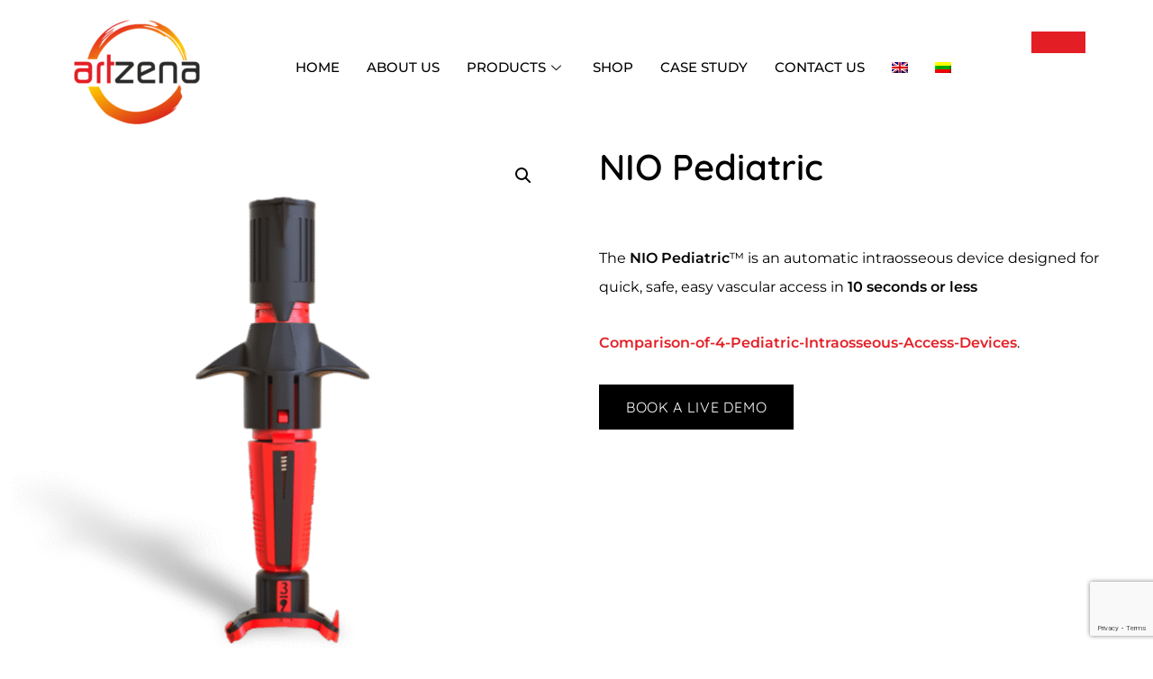

--- FILE ---
content_type: text/html; charset=UTF-8
request_url: https://artzena.eu/product/nio-pediatric/
body_size: 20530
content:

<!DOCTYPE html>
<html lang="en-US">

<head>
	<meta charset="UTF-8">
	<meta name="viewport" content="width=device-width, initial-scale=1.0" />
		<title>NIO Pediatric &#8211; Artzena.eu</title>
<meta name='robots' content='max-image-preview:large' />
<link rel="alternate" hreflang="en" href="https://artzena.eu/product/nio-pediatric/" />
<link rel="alternate" hreflang="lt" href="https://artzena.eu/lt/product/intrakaulines-prieigos-prietaisas-nio-pediatric-3-12-metu-vaikams/" />
<link rel="alternate" hreflang="x-default" href="https://artzena.eu/product/nio-pediatric/" />
<link rel="preload" as="font" href="https://artzena.eu/wp-content/themes/medicate/assets/fonts/montserrat-v23-vietnamese_latin-ext_latin_cyrillic-ext_cyrillic/montserrat-v23-vietnamese_latin-ext_latin_cyrillic-ext_cyrillic-regular.woff2" type="font/woff2" crossorigin>
                <link rel="preload" as="font" href="https://artzena.eu/wp-content/themes/medicate/assets/fonts/montserrat-v23-vietnamese_latin-ext_latin_cyrillic-ext_cyrillic/montserrat-v23-vietnamese_latin-ext_latin_cyrillic-ext_cyrillic-600.woff2" type="font/woff2" crossorigin><link rel="preload" as="font" href="https://artzena.eu/wp-content/themes/medicate/assets/fonts/quicksand-v28-vietnamese_latin-ext_latin/quicksand-v28-vietnamese_latin-ext_latin-regular.woff2" type="font/woff2" crossorigin>
                <link rel="preload" as="font" href="https://artzena.eu/wp-content/themes/medicate/assets/fonts/quicksand-v28-vietnamese_latin-ext_latin/quicksand-v28-vietnamese_latin-ext_latin-300.woff2" type="font/woff2" crossorigin><link rel="alternate" type="application/rss+xml" title="Artzena.eu &raquo; Feed" href="https://artzena.eu/feed/" />
<link rel="alternate" type="application/rss+xml" title="Artzena.eu &raquo; Comments Feed" href="https://artzena.eu/comments/feed/" />
<link rel="alternate" title="oEmbed (JSON)" type="application/json+oembed" href="https://artzena.eu/wp-json/oembed/1.0/embed?url=https%3A%2F%2Fartzena.eu%2Fproduct%2Fnio-pediatric%2F" />
<link rel="alternate" title="oEmbed (XML)" type="text/xml+oembed" href="https://artzena.eu/wp-json/oembed/1.0/embed?url=https%3A%2F%2Fartzena.eu%2Fproduct%2Fnio-pediatric%2F&#038;format=xml" />
<style id='wp-img-auto-sizes-contain-inline-css'>
img:is([sizes=auto i],[sizes^="auto," i]){contain-intrinsic-size:3000px 1500px}
/*# sourceURL=wp-img-auto-sizes-contain-inline-css */
</style>
<link rel='stylesheet' id='elementor-frontend-css' href='https://artzena.eu/wp-content/plugins/elementor/assets/css/frontend.min.css?ver=3.30.3' media='all' />
<link rel='stylesheet' id='elementor-post-17075-css' href='https://artzena.eu/wp-content/uploads/elementor/css/post-17075.css?ver=1753801449' media='all' />
<link rel='stylesheet' id='premium-addons-css' href='https://artzena.eu/wp-content/plugins/premium-addons-for-elementor/assets/frontend/min-css/premium-addons.min.css?ver=4.11.15' media='all' />
<style id='wp-emoji-styles-inline-css'>

	img.wp-smiley, img.emoji {
		display: inline !important;
		border: none !important;
		box-shadow: none !important;
		height: 1em !important;
		width: 1em !important;
		margin: 0 0.07em !important;
		vertical-align: -0.1em !important;
		background: none !important;
		padding: 0 !important;
	}
/*# sourceURL=wp-emoji-styles-inline-css */
</style>
<link rel='stylesheet' id='wp-block-library-css' href='https://artzena.eu/wp-includes/css/dist/block-library/style.min.css?ver=6.9' media='all' />
<link rel='stylesheet' id='wc-blocks-style-css' href='https://artzena.eu/wp-content/plugins/woocommerce/assets/client/blocks/wc-blocks.css?ver=wc-9.9.6' media='all' />
<style id='global-styles-inline-css'>
:root{--wp--preset--aspect-ratio--square: 1;--wp--preset--aspect-ratio--4-3: 4/3;--wp--preset--aspect-ratio--3-4: 3/4;--wp--preset--aspect-ratio--3-2: 3/2;--wp--preset--aspect-ratio--2-3: 2/3;--wp--preset--aspect-ratio--16-9: 16/9;--wp--preset--aspect-ratio--9-16: 9/16;--wp--preset--color--black: #000000;--wp--preset--color--cyan-bluish-gray: #abb8c3;--wp--preset--color--white: #ffffff;--wp--preset--color--pale-pink: #f78da7;--wp--preset--color--vivid-red: #cf2e2e;--wp--preset--color--luminous-vivid-orange: #ff6900;--wp--preset--color--luminous-vivid-amber: #fcb900;--wp--preset--color--light-green-cyan: #7bdcb5;--wp--preset--color--vivid-green-cyan: #00d084;--wp--preset--color--pale-cyan-blue: #8ed1fc;--wp--preset--color--vivid-cyan-blue: #0693e3;--wp--preset--color--vivid-purple: #9b51e0;--wp--preset--gradient--vivid-cyan-blue-to-vivid-purple: linear-gradient(135deg,rgb(6,147,227) 0%,rgb(155,81,224) 100%);--wp--preset--gradient--light-green-cyan-to-vivid-green-cyan: linear-gradient(135deg,rgb(122,220,180) 0%,rgb(0,208,130) 100%);--wp--preset--gradient--luminous-vivid-amber-to-luminous-vivid-orange: linear-gradient(135deg,rgb(252,185,0) 0%,rgb(255,105,0) 100%);--wp--preset--gradient--luminous-vivid-orange-to-vivid-red: linear-gradient(135deg,rgb(255,105,0) 0%,rgb(207,46,46) 100%);--wp--preset--gradient--very-light-gray-to-cyan-bluish-gray: linear-gradient(135deg,rgb(238,238,238) 0%,rgb(169,184,195) 100%);--wp--preset--gradient--cool-to-warm-spectrum: linear-gradient(135deg,rgb(74,234,220) 0%,rgb(151,120,209) 20%,rgb(207,42,186) 40%,rgb(238,44,130) 60%,rgb(251,105,98) 80%,rgb(254,248,76) 100%);--wp--preset--gradient--blush-light-purple: linear-gradient(135deg,rgb(255,206,236) 0%,rgb(152,150,240) 100%);--wp--preset--gradient--blush-bordeaux: linear-gradient(135deg,rgb(254,205,165) 0%,rgb(254,45,45) 50%,rgb(107,0,62) 100%);--wp--preset--gradient--luminous-dusk: linear-gradient(135deg,rgb(255,203,112) 0%,rgb(199,81,192) 50%,rgb(65,88,208) 100%);--wp--preset--gradient--pale-ocean: linear-gradient(135deg,rgb(255,245,203) 0%,rgb(182,227,212) 50%,rgb(51,167,181) 100%);--wp--preset--gradient--electric-grass: linear-gradient(135deg,rgb(202,248,128) 0%,rgb(113,206,126) 100%);--wp--preset--gradient--midnight: linear-gradient(135deg,rgb(2,3,129) 0%,rgb(40,116,252) 100%);--wp--preset--font-size--small: 13px;--wp--preset--font-size--medium: 20px;--wp--preset--font-size--large: 36px;--wp--preset--font-size--x-large: 42px;--wp--preset--spacing--20: 0.44rem;--wp--preset--spacing--30: 0.67rem;--wp--preset--spacing--40: 1rem;--wp--preset--spacing--50: 1.5rem;--wp--preset--spacing--60: 2.25rem;--wp--preset--spacing--70: 3.38rem;--wp--preset--spacing--80: 5.06rem;--wp--preset--shadow--natural: 6px 6px 9px rgba(0, 0, 0, 0.2);--wp--preset--shadow--deep: 12px 12px 50px rgba(0, 0, 0, 0.4);--wp--preset--shadow--sharp: 6px 6px 0px rgba(0, 0, 0, 0.2);--wp--preset--shadow--outlined: 6px 6px 0px -3px rgb(255, 255, 255), 6px 6px rgb(0, 0, 0);--wp--preset--shadow--crisp: 6px 6px 0px rgb(0, 0, 0);}:where(.is-layout-flex){gap: 0.5em;}:where(.is-layout-grid){gap: 0.5em;}body .is-layout-flex{display: flex;}.is-layout-flex{flex-wrap: wrap;align-items: center;}.is-layout-flex > :is(*, div){margin: 0;}body .is-layout-grid{display: grid;}.is-layout-grid > :is(*, div){margin: 0;}:where(.wp-block-columns.is-layout-flex){gap: 2em;}:where(.wp-block-columns.is-layout-grid){gap: 2em;}:where(.wp-block-post-template.is-layout-flex){gap: 1.25em;}:where(.wp-block-post-template.is-layout-grid){gap: 1.25em;}.has-black-color{color: var(--wp--preset--color--black) !important;}.has-cyan-bluish-gray-color{color: var(--wp--preset--color--cyan-bluish-gray) !important;}.has-white-color{color: var(--wp--preset--color--white) !important;}.has-pale-pink-color{color: var(--wp--preset--color--pale-pink) !important;}.has-vivid-red-color{color: var(--wp--preset--color--vivid-red) !important;}.has-luminous-vivid-orange-color{color: var(--wp--preset--color--luminous-vivid-orange) !important;}.has-luminous-vivid-amber-color{color: var(--wp--preset--color--luminous-vivid-amber) !important;}.has-light-green-cyan-color{color: var(--wp--preset--color--light-green-cyan) !important;}.has-vivid-green-cyan-color{color: var(--wp--preset--color--vivid-green-cyan) !important;}.has-pale-cyan-blue-color{color: var(--wp--preset--color--pale-cyan-blue) !important;}.has-vivid-cyan-blue-color{color: var(--wp--preset--color--vivid-cyan-blue) !important;}.has-vivid-purple-color{color: var(--wp--preset--color--vivid-purple) !important;}.has-black-background-color{background-color: var(--wp--preset--color--black) !important;}.has-cyan-bluish-gray-background-color{background-color: var(--wp--preset--color--cyan-bluish-gray) !important;}.has-white-background-color{background-color: var(--wp--preset--color--white) !important;}.has-pale-pink-background-color{background-color: var(--wp--preset--color--pale-pink) !important;}.has-vivid-red-background-color{background-color: var(--wp--preset--color--vivid-red) !important;}.has-luminous-vivid-orange-background-color{background-color: var(--wp--preset--color--luminous-vivid-orange) !important;}.has-luminous-vivid-amber-background-color{background-color: var(--wp--preset--color--luminous-vivid-amber) !important;}.has-light-green-cyan-background-color{background-color: var(--wp--preset--color--light-green-cyan) !important;}.has-vivid-green-cyan-background-color{background-color: var(--wp--preset--color--vivid-green-cyan) !important;}.has-pale-cyan-blue-background-color{background-color: var(--wp--preset--color--pale-cyan-blue) !important;}.has-vivid-cyan-blue-background-color{background-color: var(--wp--preset--color--vivid-cyan-blue) !important;}.has-vivid-purple-background-color{background-color: var(--wp--preset--color--vivid-purple) !important;}.has-black-border-color{border-color: var(--wp--preset--color--black) !important;}.has-cyan-bluish-gray-border-color{border-color: var(--wp--preset--color--cyan-bluish-gray) !important;}.has-white-border-color{border-color: var(--wp--preset--color--white) !important;}.has-pale-pink-border-color{border-color: var(--wp--preset--color--pale-pink) !important;}.has-vivid-red-border-color{border-color: var(--wp--preset--color--vivid-red) !important;}.has-luminous-vivid-orange-border-color{border-color: var(--wp--preset--color--luminous-vivid-orange) !important;}.has-luminous-vivid-amber-border-color{border-color: var(--wp--preset--color--luminous-vivid-amber) !important;}.has-light-green-cyan-border-color{border-color: var(--wp--preset--color--light-green-cyan) !important;}.has-vivid-green-cyan-border-color{border-color: var(--wp--preset--color--vivid-green-cyan) !important;}.has-pale-cyan-blue-border-color{border-color: var(--wp--preset--color--pale-cyan-blue) !important;}.has-vivid-cyan-blue-border-color{border-color: var(--wp--preset--color--vivid-cyan-blue) !important;}.has-vivid-purple-border-color{border-color: var(--wp--preset--color--vivid-purple) !important;}.has-vivid-cyan-blue-to-vivid-purple-gradient-background{background: var(--wp--preset--gradient--vivid-cyan-blue-to-vivid-purple) !important;}.has-light-green-cyan-to-vivid-green-cyan-gradient-background{background: var(--wp--preset--gradient--light-green-cyan-to-vivid-green-cyan) !important;}.has-luminous-vivid-amber-to-luminous-vivid-orange-gradient-background{background: var(--wp--preset--gradient--luminous-vivid-amber-to-luminous-vivid-orange) !important;}.has-luminous-vivid-orange-to-vivid-red-gradient-background{background: var(--wp--preset--gradient--luminous-vivid-orange-to-vivid-red) !important;}.has-very-light-gray-to-cyan-bluish-gray-gradient-background{background: var(--wp--preset--gradient--very-light-gray-to-cyan-bluish-gray) !important;}.has-cool-to-warm-spectrum-gradient-background{background: var(--wp--preset--gradient--cool-to-warm-spectrum) !important;}.has-blush-light-purple-gradient-background{background: var(--wp--preset--gradient--blush-light-purple) !important;}.has-blush-bordeaux-gradient-background{background: var(--wp--preset--gradient--blush-bordeaux) !important;}.has-luminous-dusk-gradient-background{background: var(--wp--preset--gradient--luminous-dusk) !important;}.has-pale-ocean-gradient-background{background: var(--wp--preset--gradient--pale-ocean) !important;}.has-electric-grass-gradient-background{background: var(--wp--preset--gradient--electric-grass) !important;}.has-midnight-gradient-background{background: var(--wp--preset--gradient--midnight) !important;}.has-small-font-size{font-size: var(--wp--preset--font-size--small) !important;}.has-medium-font-size{font-size: var(--wp--preset--font-size--medium) !important;}.has-large-font-size{font-size: var(--wp--preset--font-size--large) !important;}.has-x-large-font-size{font-size: var(--wp--preset--font-size--x-large) !important;}
/*# sourceURL=global-styles-inline-css */
</style>

<style id='classic-theme-styles-inline-css'>
/*! This file is auto-generated */
.wp-block-button__link{color:#fff;background-color:#32373c;border-radius:9999px;box-shadow:none;text-decoration:none;padding:calc(.667em + 2px) calc(1.333em + 2px);font-size:1.125em}.wp-block-file__button{background:#32373c;color:#fff;text-decoration:none}
/*# sourceURL=/wp-includes/css/classic-themes.min.css */
</style>
<link rel='stylesheet' id='contact-form-7-css' href='https://artzena.eu/wp-content/plugins/contact-form-7/includes/css/styles.css?ver=6.1' media='all' />
<link rel='stylesheet' id='flations-1-css' href='https://artzena.eu/wp-content/plugins/medicate-core//public/css/vendor/font/flaticons/flaticon.css?ver=2.0.0' media='all' />
<link rel='stylesheet' id='ionicons-icons-css' href='https://artzena.eu/wp-content/plugins/medicate-core//public/css/vendor/font/ionicons/ionicons.min.css?ver=2.0.0' media='all' />
<link rel='stylesheet' id='themify-icons-css' href='https://artzena.eu/wp-content/plugins/medicate-core//public/css/vendor/font/themify-icons/themify-icons.css?ver=2.0.0' media='all' />
<link rel='stylesheet' id='mptt-style-css' href='https://artzena.eu/wp-content/plugins/mp-timetable/media/css/style.css?ver=2.4.14' media='all' />
<link rel='stylesheet' id='photoswipe-css' href='https://artzena.eu/wp-content/plugins/woocommerce/assets/css/photoswipe/photoswipe.min.css?ver=9.9.6' media='all' />
<link rel='stylesheet' id='photoswipe-default-skin-css' href='https://artzena.eu/wp-content/plugins/woocommerce/assets/css/photoswipe/default-skin/default-skin.min.css?ver=9.9.6' media='all' />
<link rel='stylesheet' id='woocommerce-layout-css' href='https://artzena.eu/wp-content/plugins/woocommerce/assets/css/woocommerce-layout.css?ver=9.9.6' media='all' />
<link rel='stylesheet' id='woocommerce-smallscreen-css' href='https://artzena.eu/wp-content/plugins/woocommerce/assets/css/woocommerce-smallscreen.css?ver=9.9.6' media='only screen and (max-width: 768px)' />
<link rel='stylesheet' id='woocommerce-general-css' href='https://artzena.eu/wp-content/plugins/woocommerce/assets/css/woocommerce.css?ver=9.9.6' media='all' />
<style id='woocommerce-inline-inline-css'>
.woocommerce form .form-row .required { visibility: visible; }
/*# sourceURL=woocommerce-inline-inline-css */
</style>
<link rel='stylesheet' id='wpml-legacy-horizontal-list-0-css' href='//artzena.eu/wp-content/plugins/sitepress-multilingual-cms/templates/language-switchers/legacy-list-horizontal/style.min.css?ver=1' media='all' />
<link rel='stylesheet' id='wpml-menu-item-0-css' href='//artzena.eu/wp-content/plugins/sitepress-multilingual-cms/templates/language-switchers/menu-item/style.min.css?ver=1' media='all' />
<link rel='stylesheet' id='brands-styles-css' href='https://artzena.eu/wp-content/plugins/woocommerce/assets/css/brands.css?ver=9.9.6' media='all' />
<link rel='stylesheet' id='fontawesome-css' href='https://artzena.eu/wp-content/themes/medicate/assets/css/font-awesome/css/all.min.css?ver=6.0' media='all' />
<link rel='stylesheet' id='ionicons-css' href='https://artzena.eu/wp-content/themes/medicate/assets/css/ionicons/ionicons.min.css?ver=1.0' media='all' />
<link rel='stylesheet' id='themefiy-css' href='https://artzena.eu/wp-content/themes/medicate/assets/css/themify/themify-icons.css?ver=1.0' media='all' />
<style id='fonts-handle-inline-css'>
@font-face{font-family:'montserrat';font-display:swap;font-style:normal;font-weight:100;src:url("https://artzena.eu/wp-content/themes/medicate/assets/fonts/montserrat-v23-vietnamese_latin-ext_latin_cyrillic-ext_cyrillic/montserrat-v23-vietnamese_latin-ext_latin_cyrillic-ext_cyrillic-100.eot");src:url("https://artzena.eu/wp-content/themes/medicate/assets/fonts/montserrat-v23-vietnamese_latin-ext_latin_cyrillic-ext_cyrillic/montserrat-v23-vietnamese_latin-ext_latin_cyrillic-ext_cyrillic-100.eot?#iefix") format("embedded-opentype"), url("https://artzena.eu/wp-content/themes/medicate/assets/fonts/montserrat-v23-vietnamese_latin-ext_latin_cyrillic-ext_cyrillic/montserrat-v23-vietnamese_latin-ext_latin_cyrillic-ext_cyrillic-100.woff2") format("woff2"), url("https://artzena.eu/wp-content/themes/medicate/assets/fonts/montserrat-v23-vietnamese_latin-ext_latin_cyrillic-ext_cyrillic/montserrat-v23-vietnamese_latin-ext_latin_cyrillic-ext_cyrillic-100.ttf") format("truetype"), url("https://artzena.eu/wp-content/themes/medicate/assets/fonts/montserrat-v23-vietnamese_latin-ext_latin_cyrillic-ext_cyrillic/montserrat-v23-vietnamese_latin-ext_latin_cyrillic-ext_cyrillic-100.woff") format("woff")}@font-face{font-family:'montserrat';font-display:swap;font-style:normal;font-weight:200;src:url("https://artzena.eu/wp-content/themes/medicate/assets/fonts/montserrat-v23-vietnamese_latin-ext_latin_cyrillic-ext_cyrillic/montserrat-v23-vietnamese_latin-ext_latin_cyrillic-ext_cyrillic-200.eot");src:url("https://artzena.eu/wp-content/themes/medicate/assets/fonts/montserrat-v23-vietnamese_latin-ext_latin_cyrillic-ext_cyrillic/montserrat-v23-vietnamese_latin-ext_latin_cyrillic-ext_cyrillic-200.eot?#iefix") format("embedded-opentype"), url("https://artzena.eu/wp-content/themes/medicate/assets/fonts/montserrat-v23-vietnamese_latin-ext_latin_cyrillic-ext_cyrillic/montserrat-v23-vietnamese_latin-ext_latin_cyrillic-ext_cyrillic-200.woff2") format("woff2"), url("https://artzena.eu/wp-content/themes/medicate/assets/fonts/montserrat-v23-vietnamese_latin-ext_latin_cyrillic-ext_cyrillic/montserrat-v23-vietnamese_latin-ext_latin_cyrillic-ext_cyrillic-200.ttf") format("truetype"), url("https://artzena.eu/wp-content/themes/medicate/assets/fonts/montserrat-v23-vietnamese_latin-ext_latin_cyrillic-ext_cyrillic/montserrat-v23-vietnamese_latin-ext_latin_cyrillic-ext_cyrillic-200.woff") format("woff")}@font-face{font-family:'montserrat';font-display:swap;font-style:normal;font-weight:300;src:url("https://artzena.eu/wp-content/themes/medicate/assets/fonts/montserrat-v23-vietnamese_latin-ext_latin_cyrillic-ext_cyrillic/montserrat-v23-vietnamese_latin-ext_latin_cyrillic-ext_cyrillic-300.eot");src:url("https://artzena.eu/wp-content/themes/medicate/assets/fonts/montserrat-v23-vietnamese_latin-ext_latin_cyrillic-ext_cyrillic/montserrat-v23-vietnamese_latin-ext_latin_cyrillic-ext_cyrillic-300.eot?#iefix") format("embedded-opentype"), url("https://artzena.eu/wp-content/themes/medicate/assets/fonts/montserrat-v23-vietnamese_latin-ext_latin_cyrillic-ext_cyrillic/montserrat-v23-vietnamese_latin-ext_latin_cyrillic-ext_cyrillic-300.woff2") format("woff2"), url("https://artzena.eu/wp-content/themes/medicate/assets/fonts/montserrat-v23-vietnamese_latin-ext_latin_cyrillic-ext_cyrillic/montserrat-v23-vietnamese_latin-ext_latin_cyrillic-ext_cyrillic-300.ttf") format("truetype"), url("https://artzena.eu/wp-content/themes/medicate/assets/fonts/montserrat-v23-vietnamese_latin-ext_latin_cyrillic-ext_cyrillic/montserrat-v23-vietnamese_latin-ext_latin_cyrillic-ext_cyrillic-300.woff") format("woff")}@font-face{font-family:'montserrat';font-display:swap;font-style:normal;font-weight:500;src:url("https://artzena.eu/wp-content/themes/medicate/assets/fonts/montserrat-v23-vietnamese_latin-ext_latin_cyrillic-ext_cyrillic/montserrat-v23-vietnamese_latin-ext_latin_cyrillic-ext_cyrillic-500.eot");src:url("https://artzena.eu/wp-content/themes/medicate/assets/fonts/montserrat-v23-vietnamese_latin-ext_latin_cyrillic-ext_cyrillic/montserrat-v23-vietnamese_latin-ext_latin_cyrillic-ext_cyrillic-500.eot?#iefix") format("embedded-opentype"), url("https://artzena.eu/wp-content/themes/medicate/assets/fonts/montserrat-v23-vietnamese_latin-ext_latin_cyrillic-ext_cyrillic/montserrat-v23-vietnamese_latin-ext_latin_cyrillic-ext_cyrillic-500.woff2") format("woff2"), url("https://artzena.eu/wp-content/themes/medicate/assets/fonts/montserrat-v23-vietnamese_latin-ext_latin_cyrillic-ext_cyrillic/montserrat-v23-vietnamese_latin-ext_latin_cyrillic-ext_cyrillic-500.ttf") format("truetype"), url("https://artzena.eu/wp-content/themes/medicate/assets/fonts/montserrat-v23-vietnamese_latin-ext_latin_cyrillic-ext_cyrillic/montserrat-v23-vietnamese_latin-ext_latin_cyrillic-ext_cyrillic-500.woff") format("woff")}@font-face{font-family:'montserrat';font-display:swap;font-style:normal;font-weight:600;src:url("https://artzena.eu/wp-content/themes/medicate/assets/fonts/montserrat-v23-vietnamese_latin-ext_latin_cyrillic-ext_cyrillic/montserrat-v23-vietnamese_latin-ext_latin_cyrillic-ext_cyrillic-600.eot");src:url("https://artzena.eu/wp-content/themes/medicate/assets/fonts/montserrat-v23-vietnamese_latin-ext_latin_cyrillic-ext_cyrillic/montserrat-v23-vietnamese_latin-ext_latin_cyrillic-ext_cyrillic-600.eot?#iefix") format("embedded-opentype"), url("https://artzena.eu/wp-content/themes/medicate/assets/fonts/montserrat-v23-vietnamese_latin-ext_latin_cyrillic-ext_cyrillic/montserrat-v23-vietnamese_latin-ext_latin_cyrillic-ext_cyrillic-600.woff2") format("woff2"), url("https://artzena.eu/wp-content/themes/medicate/assets/fonts/montserrat-v23-vietnamese_latin-ext_latin_cyrillic-ext_cyrillic/montserrat-v23-vietnamese_latin-ext_latin_cyrillic-ext_cyrillic-600.ttf") format("truetype"), url("https://artzena.eu/wp-content/themes/medicate/assets/fonts/montserrat-v23-vietnamese_latin-ext_latin_cyrillic-ext_cyrillic/montserrat-v23-vietnamese_latin-ext_latin_cyrillic-ext_cyrillic-600.woff") format("woff")}@font-face{font-family:'montserrat';font-display:swap;font-style:normal;font-weight:700;src:url("https://artzena.eu/wp-content/themes/medicate/assets/fonts/montserrat-v23-vietnamese_latin-ext_latin_cyrillic-ext_cyrillic/montserrat-v23-vietnamese_latin-ext_latin_cyrillic-ext_cyrillic-700.eot");src:url("https://artzena.eu/wp-content/themes/medicate/assets/fonts/montserrat-v23-vietnamese_latin-ext_latin_cyrillic-ext_cyrillic/montserrat-v23-vietnamese_latin-ext_latin_cyrillic-ext_cyrillic-700.eot?#iefix") format("embedded-opentype"), url("https://artzena.eu/wp-content/themes/medicate/assets/fonts/montserrat-v23-vietnamese_latin-ext_latin_cyrillic-ext_cyrillic/montserrat-v23-vietnamese_latin-ext_latin_cyrillic-ext_cyrillic-700.woff2") format("woff2"), url("https://artzena.eu/wp-content/themes/medicate/assets/fonts/montserrat-v23-vietnamese_latin-ext_latin_cyrillic-ext_cyrillic/montserrat-v23-vietnamese_latin-ext_latin_cyrillic-ext_cyrillic-700.ttf") format("truetype"), url("https://artzena.eu/wp-content/themes/medicate/assets/fonts/montserrat-v23-vietnamese_latin-ext_latin_cyrillic-ext_cyrillic/montserrat-v23-vietnamese_latin-ext_latin_cyrillic-ext_cyrillic-700.woff") format("woff")}@font-face{font-family:'montserrat';font-display:swap;font-style:normal;font-weight:800;src:url("https://artzena.eu/wp-content/themes/medicate/assets/fonts/montserrat-v23-vietnamese_latin-ext_latin_cyrillic-ext_cyrillic/montserrat-v23-vietnamese_latin-ext_latin_cyrillic-ext_cyrillic-800.eot");src:url("https://artzena.eu/wp-content/themes/medicate/assets/fonts/montserrat-v23-vietnamese_latin-ext_latin_cyrillic-ext_cyrillic/montserrat-v23-vietnamese_latin-ext_latin_cyrillic-ext_cyrillic-800.eot?#iefix") format("embedded-opentype"), url("https://artzena.eu/wp-content/themes/medicate/assets/fonts/montserrat-v23-vietnamese_latin-ext_latin_cyrillic-ext_cyrillic/montserrat-v23-vietnamese_latin-ext_latin_cyrillic-ext_cyrillic-800.woff2") format("woff2"), url("https://artzena.eu/wp-content/themes/medicate/assets/fonts/montserrat-v23-vietnamese_latin-ext_latin_cyrillic-ext_cyrillic/montserrat-v23-vietnamese_latin-ext_latin_cyrillic-ext_cyrillic-800.ttf") format("truetype"), url("https://artzena.eu/wp-content/themes/medicate/assets/fonts/montserrat-v23-vietnamese_latin-ext_latin_cyrillic-ext_cyrillic/montserrat-v23-vietnamese_latin-ext_latin_cyrillic-ext_cyrillic-800.woff") format("woff")}@font-face{font-family:'montserrat';font-display:swap;font-style:normal;font-weight:normal;src:url("https://artzena.eu/wp-content/themes/medicate/assets/fonts/montserrat-v23-vietnamese_latin-ext_latin_cyrillic-ext_cyrillic/montserrat-v23-vietnamese_latin-ext_latin_cyrillic-ext_cyrillic-regular.eot");src:url("https://artzena.eu/wp-content/themes/medicate/assets/fonts/montserrat-v23-vietnamese_latin-ext_latin_cyrillic-ext_cyrillic/montserrat-v23-vietnamese_latin-ext_latin_cyrillic-ext_cyrillic-regular.eot?#iefix") format("embedded-opentype"), url("https://artzena.eu/wp-content/themes/medicate/assets/fonts/montserrat-v23-vietnamese_latin-ext_latin_cyrillic-ext_cyrillic/montserrat-v23-vietnamese_latin-ext_latin_cyrillic-ext_cyrillic-regular.woff2") format("woff2"), url("https://artzena.eu/wp-content/themes/medicate/assets/fonts/montserrat-v23-vietnamese_latin-ext_latin_cyrillic-ext_cyrillic/montserrat-v23-vietnamese_latin-ext_latin_cyrillic-ext_cyrillic-regular.ttf") format("truetype"), url("https://artzena.eu/wp-content/themes/medicate/assets/fonts/montserrat-v23-vietnamese_latin-ext_latin_cyrillic-ext_cyrillic/montserrat-v23-vietnamese_latin-ext_latin_cyrillic-ext_cyrillic-regular.woff") format("woff")}@font-face{font-family:'quicksand';font-display:swap;font-style:normal;font-weight:100;src:url("https://artzena.eu/wp-content/themes/medicate/assets/fonts/quicksand-v28-vietnamese_latin-ext_latin/quicksand-v28-vietnamese_latin-ext_latin-100.eot");src:url("https://artzena.eu/wp-content/themes/medicate/assets/fonts/quicksand-v28-vietnamese_latin-ext_latin/quicksand-v28-vietnamese_latin-ext_latin-100.eot?#iefix") format("embedded-opentype"), url("https://artzena.eu/wp-content/themes/medicate/assets/fonts/quicksand-v28-vietnamese_latin-ext_latin/quicksand-v28-vietnamese_latin-ext_latin-100.woff2") format("woff2"), url("https://artzena.eu/wp-content/themes/medicate/assets/fonts/quicksand-v28-vietnamese_latin-ext_latin/quicksand-v28-vietnamese_latin-ext_latin-100.ttf") format("truetype"), url("https://artzena.eu/wp-content/themes/medicate/assets/fonts/quicksand-v28-vietnamese_latin-ext_latin/quicksand-v28-vietnamese_latin-ext_latin-100.woff") format("woff")}@font-face{font-family:'quicksand';font-display:swap;font-style:normal;font-weight:200;src:url("https://artzena.eu/wp-content/themes/medicate/assets/fonts/quicksand-v28-vietnamese_latin-ext_latin/quicksand-v28-vietnamese_latin-ext_latin-200.eot");src:url("https://artzena.eu/wp-content/themes/medicate/assets/fonts/quicksand-v28-vietnamese_latin-ext_latin/quicksand-v28-vietnamese_latin-ext_latin-200.eot?#iefix") format("embedded-opentype"), url("https://artzena.eu/wp-content/themes/medicate/assets/fonts/quicksand-v28-vietnamese_latin-ext_latin/quicksand-v28-vietnamese_latin-ext_latin-200.woff2") format("woff2"), url("https://artzena.eu/wp-content/themes/medicate/assets/fonts/quicksand-v28-vietnamese_latin-ext_latin/quicksand-v28-vietnamese_latin-ext_latin-200.ttf") format("truetype"), url("https://artzena.eu/wp-content/themes/medicate/assets/fonts/quicksand-v28-vietnamese_latin-ext_latin/quicksand-v28-vietnamese_latin-ext_latin-200.woff") format("woff")}@font-face{font-family:'quicksand';font-display:swap;font-style:normal;font-weight:300;src:url("https://artzena.eu/wp-content/themes/medicate/assets/fonts/quicksand-v28-vietnamese_latin-ext_latin/quicksand-v28-vietnamese_latin-ext_latin-300.eot");src:url("https://artzena.eu/wp-content/themes/medicate/assets/fonts/quicksand-v28-vietnamese_latin-ext_latin/quicksand-v28-vietnamese_latin-ext_latin-300.eot?#iefix") format("embedded-opentype"), url("https://artzena.eu/wp-content/themes/medicate/assets/fonts/quicksand-v28-vietnamese_latin-ext_latin/quicksand-v28-vietnamese_latin-ext_latin-300.woff2") format("woff2"), url("https://artzena.eu/wp-content/themes/medicate/assets/fonts/quicksand-v28-vietnamese_latin-ext_latin/quicksand-v28-vietnamese_latin-ext_latin-300.ttf") format("truetype"), url("https://artzena.eu/wp-content/themes/medicate/assets/fonts/quicksand-v28-vietnamese_latin-ext_latin/quicksand-v28-vietnamese_latin-ext_latin-300.woff") format("woff")}@font-face{font-family:'quicksand';font-display:swap;font-style:normal;font-weight:500;src:url("https://artzena.eu/wp-content/themes/medicate/assets/fonts/quicksand-v28-vietnamese_latin-ext_latin/quicksand-v28-vietnamese_latin-ext_latin-500.eot");src:url("https://artzena.eu/wp-content/themes/medicate/assets/fonts/quicksand-v28-vietnamese_latin-ext_latin/quicksand-v28-vietnamese_latin-ext_latin-500.eot?#iefix") format("embedded-opentype"), url("https://artzena.eu/wp-content/themes/medicate/assets/fonts/quicksand-v28-vietnamese_latin-ext_latin/quicksand-v28-vietnamese_latin-ext_latin-500.woff2") format("woff2"), url("https://artzena.eu/wp-content/themes/medicate/assets/fonts/quicksand-v28-vietnamese_latin-ext_latin/quicksand-v28-vietnamese_latin-ext_latin-500.ttf") format("truetype"), url("https://artzena.eu/wp-content/themes/medicate/assets/fonts/quicksand-v28-vietnamese_latin-ext_latin/quicksand-v28-vietnamese_latin-ext_latin-500.woff") format("woff")}@font-face{font-family:'quicksand';font-display:swap;font-style:normal;font-weight:600;src:url("https://artzena.eu/wp-content/themes/medicate/assets/fonts/quicksand-v28-vietnamese_latin-ext_latin/quicksand-v28-vietnamese_latin-ext_latin-600.eot");src:url("https://artzena.eu/wp-content/themes/medicate/assets/fonts/quicksand-v28-vietnamese_latin-ext_latin/quicksand-v28-vietnamese_latin-ext_latin-600.eot?#iefix") format("embedded-opentype"), url("https://artzena.eu/wp-content/themes/medicate/assets/fonts/quicksand-v28-vietnamese_latin-ext_latin/quicksand-v28-vietnamese_latin-ext_latin-600.woff2") format("woff2"), url("https://artzena.eu/wp-content/themes/medicate/assets/fonts/quicksand-v28-vietnamese_latin-ext_latin/quicksand-v28-vietnamese_latin-ext_latin-600.ttf") format("truetype"), url("https://artzena.eu/wp-content/themes/medicate/assets/fonts/quicksand-v28-vietnamese_latin-ext_latin/quicksand-v28-vietnamese_latin-ext_latin-600.woff") format("woff")}@font-face{font-family:'quicksand';font-display:swap;font-style:normal;font-weight:700;src:url("https://artzena.eu/wp-content/themes/medicate/assets/fonts/quicksand-v28-vietnamese_latin-ext_latin/quicksand-v28-vietnamese_latin-ext_latin-700.eot");src:url("https://artzena.eu/wp-content/themes/medicate/assets/fonts/quicksand-v28-vietnamese_latin-ext_latin/quicksand-v28-vietnamese_latin-ext_latin-700.eot?#iefix") format("embedded-opentype"), url("https://artzena.eu/wp-content/themes/medicate/assets/fonts/quicksand-v28-vietnamese_latin-ext_latin/quicksand-v28-vietnamese_latin-ext_latin-700.woff2") format("woff2"), url("https://artzena.eu/wp-content/themes/medicate/assets/fonts/quicksand-v28-vietnamese_latin-ext_latin/quicksand-v28-vietnamese_latin-ext_latin-700.ttf") format("truetype"), url("https://artzena.eu/wp-content/themes/medicate/assets/fonts/quicksand-v28-vietnamese_latin-ext_latin/quicksand-v28-vietnamese_latin-ext_latin-700.woff") format("woff")}@font-face{font-family:'quicksand';font-display:swap;font-style:normal;font-weight:800;src:url("https://artzena.eu/wp-content/themes/medicate/assets/fonts/quicksand-v28-vietnamese_latin-ext_latin/quicksand-v28-vietnamese_latin-ext_latin-800.eot");src:url("https://artzena.eu/wp-content/themes/medicate/assets/fonts/quicksand-v28-vietnamese_latin-ext_latin/quicksand-v28-vietnamese_latin-ext_latin-800.eot?#iefix") format("embedded-opentype"), url("https://artzena.eu/wp-content/themes/medicate/assets/fonts/quicksand-v28-vietnamese_latin-ext_latin/quicksand-v28-vietnamese_latin-ext_latin-800.woff2") format("woff2"), url("https://artzena.eu/wp-content/themes/medicate/assets/fonts/quicksand-v28-vietnamese_latin-ext_latin/quicksand-v28-vietnamese_latin-ext_latin-800.ttf") format("truetype"), url("https://artzena.eu/wp-content/themes/medicate/assets/fonts/quicksand-v28-vietnamese_latin-ext_latin/quicksand-v28-vietnamese_latin-ext_latin-800.woff") format("woff")}@font-face{font-family:'quicksand';font-display:swap;font-style:normal;font-weight:normal;src:url("https://artzena.eu/wp-content/themes/medicate/assets/fonts/quicksand-v28-vietnamese_latin-ext_latin/quicksand-v28-vietnamese_latin-ext_latin-regular.eot");src:url("https://artzena.eu/wp-content/themes/medicate/assets/fonts/quicksand-v28-vietnamese_latin-ext_latin/quicksand-v28-vietnamese_latin-ext_latin-regular.eot?#iefix") format("embedded-opentype"), url("https://artzena.eu/wp-content/themes/medicate/assets/fonts/quicksand-v28-vietnamese_latin-ext_latin/quicksand-v28-vietnamese_latin-ext_latin-regular.woff2") format("woff2"), url("https://artzena.eu/wp-content/themes/medicate/assets/fonts/quicksand-v28-vietnamese_latin-ext_latin/quicksand-v28-vietnamese_latin-ext_latin-regular.ttf") format("truetype"), url("https://artzena.eu/wp-content/themes/medicate/assets/fonts/quicksand-v28-vietnamese_latin-ext_latin/quicksand-v28-vietnamese_latin-ext_latin-regular.woff") format("woff")}
/*# sourceURL=fonts-handle-inline-css */
</style>
<link rel='stylesheet' id='ekit-widget-styles-css' href='https://artzena.eu/wp-content/plugins/elementskit-lite/widgets/init/assets/css/widget-styles.css?ver=3.5.4' media='all' />
<link rel='stylesheet' id='ekit-responsive-css' href='https://artzena.eu/wp-content/plugins/elementskit-lite/widgets/init/assets/css/responsive.css?ver=3.5.4' media='all' />
<link rel='stylesheet' id='jquery.mCustomScrollbar-css' href='https://artzena.eu/wp-content/plugins/medicate-core/public/css/vendor/jquery.mCustomScrollbar.min.css?ver=1.0.0' media='all' />
<link rel='stylesheet' id='owl.carousel-css' href='https://artzena.eu/wp-content/plugins/medicate-core/public/css/vendor/owl.carousel.min.css?ver=1.0.0' media='all' />
<link rel='stylesheet' id='magnific-popup-css' href='https://artzena.eu/wp-content/plugins/medicate-core/public/css/vendor/magnific-popup.min.css?ver=1.0.0' media='all' />
<link rel='stylesheet' id='BeerSlider-css' href='https://artzena.eu/wp-content/plugins/medicate-core/public/css/vendor/BeerSlider.css?ver=1.0.0' media='all' />
<link rel='stylesheet' id='medicate-loader-css' href='https://artzena.eu/wp-content/themes/medicate/assets/css/medicate-loader.css?ver=1.0.0' media='all' />
<link rel='stylesheet' id='bootstrap-css' href='https://artzena.eu/wp-content/themes/medicate/assets/css/bootstrap.min.css?ver=4.1.3' media='all' />
<link rel='stylesheet' id='medicate-responsive-css' href='https://artzena.eu/wp-content/themes/medicate/assets/css/responsive.css?ver=1.0' media='all' />
<link rel='stylesheet' id='medicate-style-css' href='https://artzena.eu/wp-content/themes/medicate/assets/css/style.css?ver=1.0' media='all' />
<link rel='stylesheet' id='woocommerce-style-css' href='https://artzena.eu/wp-content/themes/medicate/assets/css/woocommerce.css?ver=1.0' media='all' />
<script src="https://artzena.eu/wp-includes/js/jquery/jquery.min.js?ver=3.7.1" id="jquery-core-js"></script>
<script src="https://artzena.eu/wp-includes/js/jquery/jquery-migrate.min.js?ver=3.4.1" id="jquery-migrate-js"></script>
<script src="https://artzena.eu/wp-content/plugins/woocommerce/assets/js/jquery-blockui/jquery.blockUI.min.js?ver=2.7.0-wc.9.9.6" id="jquery-blockui-js" defer data-wp-strategy="defer"></script>
<script id="wc-add-to-cart-js-extra">
var wc_add_to_cart_params = {"ajax_url":"/wp-admin/admin-ajax.php","wc_ajax_url":"/?wc-ajax=%%endpoint%%","i18n_view_cart":"View cart","cart_url":"https://artzena.eu","is_cart":"","cart_redirect_after_add":"no"};
//# sourceURL=wc-add-to-cart-js-extra
</script>
<script src="https://artzena.eu/wp-content/plugins/woocommerce/assets/js/frontend/add-to-cart.min.js?ver=9.9.6" id="wc-add-to-cart-js" defer data-wp-strategy="defer"></script>
<script src="https://artzena.eu/wp-content/plugins/woocommerce/assets/js/zoom/jquery.zoom.min.js?ver=1.7.21-wc.9.9.6" id="zoom-js" defer data-wp-strategy="defer"></script>
<script src="https://artzena.eu/wp-content/plugins/woocommerce/assets/js/flexslider/jquery.flexslider.min.js?ver=2.7.2-wc.9.9.6" id="flexslider-js" defer data-wp-strategy="defer"></script>
<script src="https://artzena.eu/wp-content/plugins/woocommerce/assets/js/photoswipe/photoswipe.min.js?ver=4.1.1-wc.9.9.6" id="photoswipe-js" defer data-wp-strategy="defer"></script>
<script src="https://artzena.eu/wp-content/plugins/woocommerce/assets/js/photoswipe/photoswipe-ui-default.min.js?ver=4.1.1-wc.9.9.6" id="photoswipe-ui-default-js" defer data-wp-strategy="defer"></script>
<script id="wc-single-product-js-extra">
var wc_single_product_params = {"i18n_required_rating_text":"Please select a rating","i18n_rating_options":["1 of 5 stars","2 of 5 stars","3 of 5 stars","4 of 5 stars","5 of 5 stars"],"i18n_product_gallery_trigger_text":"View full-screen image gallery","review_rating_required":"yes","flexslider":{"rtl":false,"animation":"slide","smoothHeight":true,"directionNav":false,"controlNav":"thumbnails","slideshow":false,"animationSpeed":500,"animationLoop":false,"allowOneSlide":false},"zoom_enabled":"1","zoom_options":[],"photoswipe_enabled":"1","photoswipe_options":{"shareEl":false,"closeOnScroll":false,"history":false,"hideAnimationDuration":0,"showAnimationDuration":0},"flexslider_enabled":"1"};
//# sourceURL=wc-single-product-js-extra
</script>
<script src="https://artzena.eu/wp-content/plugins/woocommerce/assets/js/frontend/single-product.min.js?ver=9.9.6" id="wc-single-product-js" defer data-wp-strategy="defer"></script>
<script src="https://artzena.eu/wp-content/plugins/woocommerce/assets/js/js-cookie/js.cookie.min.js?ver=2.1.4-wc.9.9.6" id="js-cookie-js" defer data-wp-strategy="defer"></script>
<script id="woocommerce-js-extra">
var woocommerce_params = {"ajax_url":"/wp-admin/admin-ajax.php","wc_ajax_url":"/?wc-ajax=%%endpoint%%","i18n_password_show":"Show password","i18n_password_hide":"Hide password"};
//# sourceURL=woocommerce-js-extra
</script>
<script src="https://artzena.eu/wp-content/plugins/woocommerce/assets/js/frontend/woocommerce.min.js?ver=9.9.6" id="woocommerce-js" defer data-wp-strategy="defer"></script>
<link rel="https://api.w.org/" href="https://artzena.eu/wp-json/" /><link rel="alternate" title="JSON" type="application/json" href="https://artzena.eu/wp-json/wp/v2/product/18637" /><link rel="EditURI" type="application/rsd+xml" title="RSD" href="https://artzena.eu/xmlrpc.php?rsd" />
<meta name="generator" content="WordPress 6.9" />
<meta name="generator" content="WooCommerce 9.9.6" />
<link rel="canonical" href="https://artzena.eu/product/nio-pediatric/" />
<link rel='shortlink' href='https://artzena.eu/?p=18637' />
<meta name="generator" content="Redux 4.5.7" /><meta name="generator" content="WPML ver:4.5.13 stt:1,32;" />
<!-- Google tag (gtag.js) -->
<script async src="https://www.googletagmanager.com/gtag/js?id=G-LF6L2ES805"></script>
<script>
  window.dataLayer = window.dataLayer || [];
  function gtag(){dataLayer.push(arguments);}
  gtag('js', new Date());

  gtag('config', 'G-LF6L2ES805');
</script>	<style id="architeck-custom-style-1ac9d">
.pt-breadcrumb{
background-image:url(https://artzena.eu/wp-content/uploads/2022/04/breadcrumb-image-1.jpg)!important;
}

</style><style id="architeck-custom-style-53376">
#pt-header .pt-menu-search-block a{
display:none !important;
}


#pt-header .pt-btn-container{
display:none !important;
}

</style><style id="architeck-custom-style-87976">
header#pt-header .pt-top-header {
display:none !important;
}


header .pt-top-header{
display:none !important;
}

</style><style id="architeck-custom-style-fa09d">
#back-to-top .top{
background:#e31f25!important;
}


#back-to-top .top:hover{
background:#2b2a28!important;
}

</style><style id="architeck-custom-style-d75bf">
#pt-header img.logo{
height:150px!important;
}

</style><noscript><style>.mptt-shortcode-wrapper .mptt-shortcode-table:first-of-type{display:table!important}.mptt-shortcode-wrapper .mptt-shortcode-table .mptt-event-container:hover{height:auto!important;min-height:100%!important}body.mprm_ie_browser .mptt-shortcode-wrapper .mptt-event-container{height:auto!important}@media (max-width:767px){.mptt-shortcode-wrapper .mptt-shortcode-table:first-of-type{display:none!important}}</style></noscript>	<noscript><style>.woocommerce-product-gallery{ opacity: 1 !important; }</style></noscript>
	<meta name="generator" content="Elementor 3.30.3; features: additional_custom_breakpoints; settings: css_print_method-external, google_font-enabled, font_display-auto">
			<style>
				.e-con.e-parent:nth-of-type(n+4):not(.e-lazyloaded):not(.e-no-lazyload),
				.e-con.e-parent:nth-of-type(n+4):not(.e-lazyloaded):not(.e-no-lazyload) * {
					background-image: none !important;
				}
				@media screen and (max-height: 1024px) {
					.e-con.e-parent:nth-of-type(n+3):not(.e-lazyloaded):not(.e-no-lazyload),
					.e-con.e-parent:nth-of-type(n+3):not(.e-lazyloaded):not(.e-no-lazyload) * {
						background-image: none !important;
					}
				}
				@media screen and (max-height: 640px) {
					.e-con.e-parent:nth-of-type(n+2):not(.e-lazyloaded):not(.e-no-lazyload),
					.e-con.e-parent:nth-of-type(n+2):not(.e-lazyloaded):not(.e-no-lazyload) * {
						background-image: none !important;
					}
				}
			</style>
			<meta name="generator" content="Powered by Slider Revolution 6.5.19 - responsive, Mobile-Friendly Slider Plugin for WordPress with comfortable drag and drop interface." />
<script>function setREVStartSize(e){
			//window.requestAnimationFrame(function() {
				window.RSIW = window.RSIW===undefined ? window.innerWidth : window.RSIW;
				window.RSIH = window.RSIH===undefined ? window.innerHeight : window.RSIH;
				try {
					var pw = document.getElementById(e.c).parentNode.offsetWidth,
						newh;
					pw = pw===0 || isNaN(pw) ? window.RSIW : pw;
					e.tabw = e.tabw===undefined ? 0 : parseInt(e.tabw);
					e.thumbw = e.thumbw===undefined ? 0 : parseInt(e.thumbw);
					e.tabh = e.tabh===undefined ? 0 : parseInt(e.tabh);
					e.thumbh = e.thumbh===undefined ? 0 : parseInt(e.thumbh);
					e.tabhide = e.tabhide===undefined ? 0 : parseInt(e.tabhide);
					e.thumbhide = e.thumbhide===undefined ? 0 : parseInt(e.thumbhide);
					e.mh = e.mh===undefined || e.mh=="" || e.mh==="auto" ? 0 : parseInt(e.mh,0);
					if(e.layout==="fullscreen" || e.l==="fullscreen")
						newh = Math.max(e.mh,window.RSIH);
					else{
						e.gw = Array.isArray(e.gw) ? e.gw : [e.gw];
						for (var i in e.rl) if (e.gw[i]===undefined || e.gw[i]===0) e.gw[i] = e.gw[i-1];
						e.gh = e.el===undefined || e.el==="" || (Array.isArray(e.el) && e.el.length==0)? e.gh : e.el;
						e.gh = Array.isArray(e.gh) ? e.gh : [e.gh];
						for (var i in e.rl) if (e.gh[i]===undefined || e.gh[i]===0) e.gh[i] = e.gh[i-1];
											
						var nl = new Array(e.rl.length),
							ix = 0,
							sl;
						e.tabw = e.tabhide>=pw ? 0 : e.tabw;
						e.thumbw = e.thumbhide>=pw ? 0 : e.thumbw;
						e.tabh = e.tabhide>=pw ? 0 : e.tabh;
						e.thumbh = e.thumbhide>=pw ? 0 : e.thumbh;
						for (var i in e.rl) nl[i] = e.rl[i]<window.RSIW ? 0 : e.rl[i];
						sl = nl[0];
						for (var i in nl) if (sl>nl[i] && nl[i]>0) { sl = nl[i]; ix=i;}
						var m = pw>(e.gw[ix]+e.tabw+e.thumbw) ? 1 : (pw-(e.tabw+e.thumbw)) / (e.gw[ix]);
						newh =  (e.gh[ix] * m) + (e.tabh + e.thumbh);
					}
					var el = document.getElementById(e.c);
					if (el!==null && el) el.style.height = newh+"px";
					el = document.getElementById(e.c+"_wrapper");
					if (el!==null && el) {
						el.style.height = newh+"px";
						el.style.display = "block";
					}
				} catch(e){
					console.log("Failure at Presize of Slider:" + e)
				}
			//});
		  };</script>
		<style id="wp-custom-css">
			.woocommerce div.product .pt-single-product-share {
	display:none;
}

.woocommerce div.product .product_meta>span {
	display: none;
}

.pt-breadcrumb {
    background-image: none!important;
    padding: 0px 0;
}

.content-area .site-main {
    padding: 0px
}

.woocommerce .woocommerce-result-count
{
	display:none;
}

.woocommerce .woocommerce-ordering select
{
	display: none;
}

.woocommerce div.product .woocommerce-tabs ul.tabs {
	display:none;
}

.pt-post-meta {
	display: none;
}

.pt-comment-area {
    display: none;
}

footer#pt-footer .pt-footer-logo {
    height: 98px;
}

.related.products {
display: none;
}

.woocommerce div.product p.price, .woocommerce div.product span.price {
	display: none;
}

.woocommerce div.product form.cart {
	display: none;
}

.woocommerce ul.products li.product .pt-product-item .pt-product-img-inner .pt-product-content a {
    display: none!important;
}

.woocommerce ul.products li.product .price {
display: none;
}

.otgs-development-site-front-end {
	display: none;}

.otgs-installer-notice.otgs-installer-notice-wpml, .notice.otgs-installer-notice.otgs-installer-notice-wpml {
    display: none;
}

.elementor-17075 .elementor-element.elementor-element-92b2d26 
.elementskit-navbar-nav .elementskit-submenu-panel {
    min-width: 10px;
}

.elementor-17075 .elementor-element.elementor-element-92b2d26 .elementskit-submenu-panel {
    padding: 0px 0px 0px 0px;
}

.otgs-installer-notice, .notice.otgs-installer-notice {
    display: none!important;
}



.elementor-17075 .elementor-element.elementor-element-92b2d26 .elementskit-navbar-nav > li > a:hover {
	color:#e31f25!important;
}

.woocommerce ul.products li.product .pt-product-item .pt-product-img-inner { height: 360px; }

.pt-product-img-inner img { height: 100%!important; object-fit: scale-down; }

.elementor-column-gap-default>.elementor-column>.elementor-element-populated {
    padding: 5px;
}		</style>
		<style id='pt-color-style-inline-css'>
:root {--primary-color: #e31f25 !important;--secondary-color: #000000 !important;--dark-color: #000000 !important;--white-color: #ffffff !important;--primary-dark-color: #323238 !important;}
/*# sourceURL=pt-color-style-inline-css */
</style>
<link rel='stylesheet' id='ni-enquiry-css' href='https://artzena.eu/wp-content/plugins/ni-woocommerce-product-enquiry/include/../css/ni-enquiry.css?ver=6.9' media='all' />
<link rel='stylesheet' id='in-jquery-ui-css' href='https://artzena.eu/wp-content/plugins/ni-woocommerce-product-enquiry/include/../css/jquery-ui.css?ver=6.9' media='all' />
<link rel='stylesheet' id='ni-popup-css-css' href='https://artzena.eu/wp-content/plugins/ni-woocommerce-product-enquiry/include/../css/ni-popup.css?ver=6.9' media='all' />
<link rel='stylesheet' id='widget-image-css' href='https://artzena.eu/wp-content/plugins/elementor/assets/css/widget-image.min.css?ver=3.30.3' media='all' />
<link rel='stylesheet' id='elementor-post-18339-css' href='https://artzena.eu/wp-content/uploads/elementor/css/post-18339.css?ver=1753957298' media='all' />
<link rel='stylesheet' id='elementor-icons-css' href='https://artzena.eu/wp-content/plugins/elementor/assets/lib/eicons/css/elementor-icons.min.css?ver=5.43.0' media='all' />
<link rel='stylesheet' id='elementor-post-11-css' href='https://artzena.eu/wp-content/uploads/elementor/css/post-11.css?ver=1753801449' media='all' />
<link rel='stylesheet' id='elementor-icons-ekiticons-css' href='https://artzena.eu/wp-content/plugins/elementskit-lite/modules/elementskit-icon-pack/assets/css/ekiticons.css?ver=3.5.4' media='all' />
<link rel='stylesheet' id='elementor-gf-local-roboto-css' href='https://artzena.eu/wp-content/uploads/elementor/google-fonts/css/roboto.css?ver=1748867779' media='all' />
<link rel='stylesheet' id='elementor-gf-local-robotoslab-css' href='https://artzena.eu/wp-content/uploads/elementor/google-fonts/css/robotoslab.css?ver=1748867795' media='all' />
<link rel='stylesheet' id='rs-plugin-settings-css' href='https://artzena.eu/wp-content/plugins/revslider/public/assets/css/rs6.css?ver=6.5.19' media='all' />
<style id='rs-plugin-settings-inline-css'>
#rs-demo-id {}
/*# sourceURL=rs-plugin-settings-inline-css */
</style>
</head>

<body class="wp-singular product-template-default single single-product postid-18637 wp-theme-medicate theme-medicate woocommerce woocommerce-page woocommerce-no-js has-sidebar elementor-default elementor-kit-11">

	
			<a class="skip-link screen-reader-text" href="#content">
			Skip to content		</a>
	
	
	<div class="ekit-template-content-markup ekit-template-content-header ekit-template-content-theme-support">
				<div data-elementor-type="wp-post" data-elementor-id="17075" class="elementor elementor-17075">
						<section class="elementor-section elementor-top-section elementor-element elementor-element-9f18144 elementor-section-boxed elementor-section-height-default elementor-section-height-default" data-id="9f18144" data-element_type="section">
						<div class="elementor-container elementor-column-gap-default">
					<div class="elementor-column elementor-col-50 elementor-top-column elementor-element elementor-element-702ed20" data-id="702ed20" data-element_type="column">
			<div class="elementor-widget-wrap elementor-element-populated">
						<div class="elementor-element elementor-element-111e55b6 elementor-widget elementor-widget-image" data-id="111e55b6" data-element_type="widget" data-widget_type="image.default">
				<div class="elementor-widget-container">
															<img width="150" height="150" src="https://artzena.eu/wp-content/uploads/2022/09/Artzena-logo-150x150.png" class="attachment-thumbnail size-thumbnail wp-image-16966" alt="" srcset="https://artzena.eu/wp-content/uploads/2022/09/Artzena-logo-150x150.png 150w, https://artzena.eu/wp-content/uploads/2022/09/Artzena-logo-300x300.png 300w, https://artzena.eu/wp-content/uploads/2022/09/Artzena-logo-100x100.png 100w" sizes="(max-width: 150px) 100vw, 150px" />															</div>
				</div>
					</div>
		</div>
				<div class="elementor-column elementor-col-50 elementor-top-column elementor-element elementor-element-0a6648f" data-id="0a6648f" data-element_type="column">
			<div class="elementor-widget-wrap elementor-element-populated">
						<div class="elementor-element elementor-element-92b2d26 elementor-widget elementor-widget-ekit-nav-menu" data-id="92b2d26" data-element_type="widget" data-widget_type="ekit-nav-menu.default">
				<div class="elementor-widget-container">
							<nav class="ekit-wid-con ekit_menu_responsive_tablet" 
			data-hamburger-icon="" 
			data-hamburger-icon-type="icon" 
			data-responsive-breakpoint="1024">
			            <button class="elementskit-menu-hamburger elementskit-menu-toggler"  type="button" aria-label="hamburger-icon">
                                    <span class="elementskit-menu-hamburger-icon"></span><span class="elementskit-menu-hamburger-icon"></span><span class="elementskit-menu-hamburger-icon"></span>
                            </button>
            <div id="ekit-megamenu-main-menu-en" class="elementskit-menu-container elementskit-menu-offcanvas-elements elementskit-navbar-nav-default ekit-nav-menu-one-page-no ekit-nav-dropdown-hover"><ul id="menu-main-menu-en" class="elementskit-navbar-nav elementskit-menu-po-center submenu-click-on-icon"><li id="menu-item-19110" class="menu-item menu-item-type-post_type menu-item-object-page menu-item-home menu-item-19110 nav-item elementskit-mobile-builder-content" data-vertical-menu=750px><a href="https://artzena.eu/" class="ekit-menu-nav-link">Home</a></li>
<li id="menu-item-18319" class="menu-item menu-item-type-custom menu-item-object-custom menu-item-18319 nav-item elementskit-mobile-builder-content" data-vertical-menu=750px><a href="/#about" class="ekit-menu-nav-link">About Us</a></li>
<li id="menu-item-18320" class="menu-item menu-item-type-custom menu-item-object-custom menu-item-18320 nav-item elementskit-dropdown-has relative_position elementskit-dropdown-menu-default_width elementskit-megamenu-has elementskit-mobile-builder-content" data-vertical-menu=750px><a href="#" class="ekit-menu-nav-link">Products<i aria-hidden="true" class="icon icon-down-arrow1 elementskit-submenu-indicator"></i></a><div class="elementskit-megamenu-panel">		<div data-elementor-type="wp-post" data-elementor-id="18339" class="elementor elementor-18339">
						<section class="elementor-section elementor-top-section elementor-element elementor-element-70fab27c elementor-section-full_width elementor-section-height-default elementor-section-height-default" data-id="70fab27c" data-element_type="section" data-settings="{&quot;background_background&quot;:&quot;classic&quot;}">
						<div class="elementor-container elementor-column-gap-no">
					<div class="elementor-column elementor-col-100 elementor-top-column elementor-element elementor-element-259e5a5a" data-id="259e5a5a" data-element_type="column">
			<div class="elementor-widget-wrap elementor-element-populated">
						<section class="elementor-section elementor-inner-section elementor-element elementor-element-de0d612 elementor-section-boxed elementor-section-height-default elementor-section-height-default" data-id="de0d612" data-element_type="section">
						<div class="elementor-container elementor-column-gap-default">
					<div class="elementor-column elementor-col-25 elementor-inner-column elementor-element elementor-element-2de76255" data-id="2de76255" data-element_type="column">
			<div class="elementor-widget-wrap elementor-element-populated">
						<div class="elementor-element elementor-element-7fc6a63d elementor-widget elementor-widget-elementskit-heading" data-id="7fc6a63d" data-element_type="widget" data-widget_type="elementskit-heading.default">
				<div class="elementor-widget-container">
					<div class="ekit-wid-con" ><div class="ekit-heading elementskit-section-title-wraper text_left   ekit_heading_tablet-   ekit_heading_mobile-"><h2 class="ekit-heading--subtitle elementskit-section-subtitle  elementskit-style-border">
						categories
					</h2></div></div>				</div>
				</div>
				<div class="elementor-element elementor-element-4f882b95 elementor-widget elementor-widget-elementskit-page-list" data-id="4f882b95" data-element_type="widget" data-widget_type="elementskit-page-list.default">
				<div class="elementor-widget-container">
					<div class="ekit-wid-con" >		<div class="elementor-icon-list-items ">
							<div class="elementor-icon-list-item   ">
						<a class="elementor-repeater-item-18cb473 ekit_badge_left" href="/product-category/product-categories/hemorrhage-control/" rel="nofollow">
							<div class="ekit_page_list_content">
																<span class="elementor-icon-list-text">
									<span class="ekit_page_list_title_title">Hemorrhage Control</span>
																	</span>
							</div>
													</a>
					</div>
								<div class="elementor-icon-list-item   ">
						<a class="elementor-repeater-item-3b0de6f ekit_badge_left" href="/product-category/product-categories/circulation/" rel="nofollow">
							<div class="ekit_page_list_content">
																<span class="elementor-icon-list-text">
									<span class="ekit_page_list_title_title">Circulation</span>
																	</span>
							</div>
													</a>
					</div>
								<div class="elementor-icon-list-item   ">
						<a class="elementor-repeater-item-2517b40 ekit_badge_left" href="/product-category/product-categories/hypothermia/" rel="nofollow">
							<div class="ekit_page_list_content">
																<span class="elementor-icon-list-text">
									<span class="ekit_page_list_title_title">Hypothermia</span>
																	</span>
							</div>
													</a>
					</div>
								<div class="elementor-icon-list-item   ">
						<a class="elementor-repeater-item-195fca0 ekit_badge_left" href="/product-category/product-categories/medical-kits/" rel="nofollow">
							<div class="ekit_page_list_content">
																<span class="elementor-icon-list-text">
									<span class="ekit_page_list_title_title">Medical Kits</span>
																	</span>
							</div>
													</a>
					</div>
								<div class="elementor-icon-list-item   ">
						<a class="elementor-repeater-item-b365774 ekit_badge_left" href="/product-category/product-categories/airway-management/" rel="nofollow">
							<div class="ekit_page_list_content">
																<span class="elementor-icon-list-text">
									<span class="ekit_page_list_title_title">Airway Management</span>
																	</span>
							</div>
													</a>
					</div>
								<div class="elementor-icon-list-item   ">
						<a class="elementor-repeater-item-a5038c3 ekit_badge_left" href="/product-category/product-categories/respiration/" rel="nofollow">
							<div class="ekit_page_list_content">
																<span class="elementor-icon-list-text">
									<span class="ekit_page_list_title_title">Respiration</span>
																	</span>
							</div>
													</a>
					</div>
								<div class="elementor-icon-list-item   ">
						<a class="elementor-repeater-item-e0e3e14 ekit_badge_left" href="/product-category/product-categories/burn-treatment/" rel="nofollow">
							<div class="ekit_page_list_content">
																<span class="elementor-icon-list-text">
									<span class="ekit_page_list_title_title">Burn Treatment</span>
																	</span>
							</div>
													</a>
					</div>
								<div class="elementor-icon-list-item   ">
						<a class="elementor-repeater-item-828541c ekit_badge_left" href="/product-category/product-categories/treatment-support/" rel="nofollow">
							<div class="ekit_page_list_content">
																<span class="elementor-icon-list-text">
									<span class="ekit_page_list_title_title">Treatment Support</span>
																	</span>
							</div>
													</a>
					</div>
								<div class="elementor-icon-list-item   ">
						<a class="elementor-repeater-item-fad25b9 ekit_badge_left" href="/product-category/product-categories/triage/" rel="nofollow">
							<div class="ekit_page_list_content">
																<span class="elementor-icon-list-text">
									<span class="ekit_page_list_title_title">Triage</span>
																	</span>
							</div>
													</a>
					</div>
								<div class="elementor-icon-list-item   ">
						<a class="elementor-repeater-item-467afeb ekit_badge_left" href="/product-category/product-categories/casualty-movement/" rel="nofollow">
							<div class="ekit_page_list_content">
																<span class="elementor-icon-list-text">
									<span class="ekit_page_list_title_title">Casualty movement</span>
																	</span>
							</div>
													</a>
					</div>
								<div class="elementor-icon-list-item   ">
						<a class="elementor-repeater-item-e248eb0 ekit_badge_left" href="/product-category/product-categories/trauma-simulation" rel="nofollow">
							<div class="ekit_page_list_content">
																<span class="elementor-icon-list-text">
									<span class="ekit_page_list_title_title">Trauma Simulation aids</span>
																	</span>
							</div>
													</a>
					</div>
								<div class="elementor-icon-list-item   ">
						<a class="elementor-repeater-item-739fb6b ekit_badge_left" href="/product-category/product-categories/portable-blood-refrigeration" rel="nofollow">
							<div class="ekit_page_list_content">
																<span class="elementor-icon-list-text">
									<span class="ekit_page_list_title_title">Portable Blood refrigeration</span>
																	</span>
							</div>
													</a>
					</div>
								<div class="elementor-icon-list-item   ">
						<a class="elementor-repeater-item-ebeacf5 ekit_badge_left" href="/product-category/product-categories/surgical-instruments" rel="nofollow">
							<div class="ekit_page_list_content">
																<span class="elementor-icon-list-text">
									<span class="ekit_page_list_title_title">Surgical Instruments</span>
																	</span>
							</div>
													</a>
					</div>
						</div>
		</div>				</div>
				</div>
					</div>
		</div>
				<div class="elementor-column elementor-col-25 elementor-inner-column elementor-element elementor-element-251b195a" data-id="251b195a" data-element_type="column">
			<div class="elementor-widget-wrap elementor-element-populated">
						<div class="elementor-element elementor-element-70eef36e elementor-widget elementor-widget-elementskit-heading" data-id="70eef36e" data-element_type="widget" data-widget_type="elementskit-heading.default">
				<div class="elementor-widget-container">
					<div class="ekit-wid-con" ><div class="ekit-heading elementskit-section-title-wraper text_left   ekit_heading_tablet-   ekit_heading_mobile-"><h2 class="ekit-heading--subtitle elementskit-section-subtitle  elementskit-style-border">
						INDUSTRIES
					</h2></div></div>				</div>
				</div>
				<div class="elementor-element elementor-element-3a752644 elementor-widget elementor-widget-elementskit-page-list" data-id="3a752644" data-element_type="widget" data-widget_type="elementskit-page-list.default">
				<div class="elementor-widget-container">
					<div class="ekit-wid-con" >		<div class="elementor-icon-list-items ">
							<div class="elementor-icon-list-item   ">
						<a class="elementor-repeater-item-18cb473 ekit_badge_left" href="/product-category/industries/emergency-services/" rel="nofollow">
							<div class="ekit_page_list_content">
																<span class="elementor-icon-list-text">
									<span class="ekit_page_list_title_title">Emergency Services</span>
																	</span>
							</div>
													</a>
					</div>
								<div class="elementor-icon-list-item   ">
						<a class="elementor-repeater-item-3b0de6f ekit_badge_left" href="/product-category/industries/military/" rel="nofollow">
							<div class="ekit_page_list_content">
																<span class="elementor-icon-list-text">
									<span class="ekit_page_list_title_title">Military</span>
																	</span>
							</div>
													</a>
					</div>
								<div class="elementor-icon-list-item   ">
						<a class="elementor-repeater-item-2517b40 ekit_badge_left" href="/product-category/industries/public-safety/" rel="nofollow">
							<div class="ekit_page_list_content">
																<span class="elementor-icon-list-text">
									<span class="ekit_page_list_title_title">Public Safety</span>
																	</span>
							</div>
													</a>
					</div>
								<div class="elementor-icon-list-item   ">
						<a class="elementor-repeater-item-a8631d9 ekit_badge_left" href="/product-category/fire-safety-solutions" rel="nofollow">
							<div class="ekit_page_list_content">
																<span class="elementor-icon-list-text">
									<span class="ekit_page_list_title_title">Fire safety solutions</span>
																	</span>
							</div>
													</a>
					</div>
						</div>
		</div>				</div>
				</div>
					</div>
		</div>
				<div class="elementor-column elementor-col-25 elementor-inner-column elementor-element elementor-element-50365893" data-id="50365893" data-element_type="column">
			<div class="elementor-widget-wrap">
							</div>
		</div>
				<div class="elementor-column elementor-col-25 elementor-inner-column elementor-element elementor-element-6768a67b" data-id="6768a67b" data-element_type="column">
			<div class="elementor-widget-wrap">
							</div>
		</div>
					</div>
		</section>
					</div>
		</div>
					</div>
		</section>
				</div>
		</div></li>
<li id="menu-item-19560" class="menu-item menu-item-type-custom menu-item-object-custom menu-item-19560 nav-item elementskit-mobile-builder-content" data-vertical-menu=750px><a href="https://artzena.lt/en/" class="ekit-menu-nav-link">Shop</a></li>
<li id="menu-item-18360" class="menu-item menu-item-type-post_type menu-item-object-page menu-item-18360 nav-item elementskit-mobile-builder-content" data-vertical-menu=750px><a href="https://artzena.eu/case_study/" class="ekit-menu-nav-link">Case Study</a></li>
<li id="menu-item-18361" class="menu-item menu-item-type-custom menu-item-object-custom menu-item-18361 nav-item elementskit-mobile-builder-content" data-vertical-menu=750px><a href="/#contact" class="ekit-menu-nav-link">Contact Us</a></li>
<li id="menu-item-wpml-ls-62-en" class="menu-item wpml-ls-slot-62 wpml-ls-item wpml-ls-item-en wpml-ls-current-language wpml-ls-menu-item wpml-ls-first-item menu-item-type-wpml_ls_menu_item menu-item-object-wpml_ls_menu_item menu-item-wpml-ls-62-en nav-item elementskit-mobile-builder-content" data-vertical-menu=750px><a href="https://artzena.eu/product/nio-pediatric/" class="ekit-menu-nav-link"><img
            class="wpml-ls-flag"
            src="https://artzena.eu/wp-content/plugins/sitepress-multilingual-cms/res/flags/en.png"
            alt="English"
            
            
    /></a></li>
<li id="menu-item-wpml-ls-62-lt" class="menu-item wpml-ls-slot-62 wpml-ls-item wpml-ls-item-lt wpml-ls-menu-item wpml-ls-last-item menu-item-type-wpml_ls_menu_item menu-item-object-wpml_ls_menu_item menu-item-wpml-ls-62-lt nav-item elementskit-mobile-builder-content" data-vertical-menu=750px><a href="https://artzena.eu/lt/product/intrakaulines-prieigos-prietaisas-nio-pediatric-3-12-metu-vaikams/" class="ekit-menu-nav-link"><img
            class="wpml-ls-flag"
            src="https://artzena.eu/wp-content/plugins/sitepress-multilingual-cms/res/flags/lt.png"
            alt="Lithuanian"
            
            
    /></a></li>
</ul><div class="elementskit-nav-identity-panel"><button class="elementskit-menu-close elementskit-menu-toggler" type="button">X</button></div></div>			
			<div class="elementskit-menu-overlay elementskit-menu-offcanvas-elements elementskit-menu-toggler ekit-nav-menu--overlay"></div>        </nav>
						</div>
				</div>
					</div>
		</div>
					</div>
		</section>
				<section class="elementor-section elementor-top-section elementor-element elementor-element-7e566bd1 elementor-section-full_width elementor-section-height-default elementor-section-height-default" data-id="7e566bd1" data-element_type="section" data-settings="{&quot;background_background&quot;:&quot;classic&quot;}">
						<div class="elementor-container elementor-column-gap-no">
					<div class="elementor-column elementor-col-100 elementor-top-column elementor-element elementor-element-25cac134" data-id="25cac134" data-element_type="column">
			<div class="elementor-widget-wrap elementor-element-populated">
							</div>
		</div>
					</div>
		</section>
				</div>
			</div>

	<div class="container"> 
	<div id="primary" class="content-area"><main id="main" class="site-main" role="main"><nav class="woocommerce-breadcrumb" aria-label="Breadcrumb"><a href="https://artzena.eu">Home</a>&nbsp;&#47;&nbsp;<a href="https://artzena.eu/product-category/product-categories/">Product categories</a>&nbsp;&#47;&nbsp;<a href="https://artzena.eu/product-category/product-categories/circulation/">Circulation</a>&nbsp;&#47;&nbsp;NIO Pediatric</nav>	
			<div class="row">
				<div class="col-lg-12">

											
						<div class="woocommerce-notices-wrapper"></div><div id="product-18637" class="product type-product post-18637 status-publish first instock product_cat-circulation product_cat-emergency-services product_cat-industries product_cat-military product_cat-product-categories has-post-thumbnail shipping-taxable product-type-simple">

	<div class="woocommerce-product-gallery woocommerce-product-gallery--with-images woocommerce-product-gallery--columns-4 images" data-columns="4" style="opacity: 0; transition: opacity .25s ease-in-out;">
	<div class="woocommerce-product-gallery__wrapper">
		<div data-thumb="https://artzena.eu/wp-content/uploads/2022/11/01-nio-p-web-1000x1000-1-100x100.png" data-thumb-alt="NIO Pediatric" data-thumb-srcset="https://artzena.eu/wp-content/uploads/2022/11/01-nio-p-web-1000x1000-1-100x100.png 100w, https://artzena.eu/wp-content/uploads/2022/11/01-nio-p-web-1000x1000-1-300x300.png 300w, https://artzena.eu/wp-content/uploads/2022/11/01-nio-p-web-1000x1000-1-600x600.png 600w, https://artzena.eu/wp-content/uploads/2022/11/01-nio-p-web-1000x1000-1-150x150.png 150w, https://artzena.eu/wp-content/uploads/2022/11/01-nio-p-web-1000x1000-1-768x768.png 768w, https://artzena.eu/wp-content/uploads/2022/11/01-nio-p-web-1000x1000-1.png 1000w"  data-thumb-sizes="(max-width: 100px) 100vw, 100px" class="woocommerce-product-gallery__image"><a href="https://artzena.eu/wp-content/uploads/2022/11/01-nio-p-web-1000x1000-1.png"><img fetchpriority="high" width="600" height="600" src="https://artzena.eu/wp-content/uploads/2022/11/01-nio-p-web-1000x1000-1-600x600.png" class="wp-post-image" alt="NIO Pediatric" data-caption="" data-src="https://artzena.eu/wp-content/uploads/2022/11/01-nio-p-web-1000x1000-1.png" data-large_image="https://artzena.eu/wp-content/uploads/2022/11/01-nio-p-web-1000x1000-1.png" data-large_image_width="1000" data-large_image_height="1000" decoding="async" srcset="https://artzena.eu/wp-content/uploads/2022/11/01-nio-p-web-1000x1000-1-600x600.png 600w, https://artzena.eu/wp-content/uploads/2022/11/01-nio-p-web-1000x1000-1-300x300.png 300w, https://artzena.eu/wp-content/uploads/2022/11/01-nio-p-web-1000x1000-1-100x100.png 100w, https://artzena.eu/wp-content/uploads/2022/11/01-nio-p-web-1000x1000-1-150x150.png 150w, https://artzena.eu/wp-content/uploads/2022/11/01-nio-p-web-1000x1000-1-768x768.png 768w, https://artzena.eu/wp-content/uploads/2022/11/01-nio-p-web-1000x1000-1.png 1000w" sizes="(max-width: 600px) 100vw, 600px" /></a></div><div data-thumb="https://artzena.eu/wp-content/uploads/2022/11/02-nio-p-web-1000x1000-1-100x100.png" data-thumb-alt="NIO Pediatric - Image 2" data-thumb-srcset="https://artzena.eu/wp-content/uploads/2022/11/02-nio-p-web-1000x1000-1-100x100.png 100w, https://artzena.eu/wp-content/uploads/2022/11/02-nio-p-web-1000x1000-1-300x300.png 300w, https://artzena.eu/wp-content/uploads/2022/11/02-nio-p-web-1000x1000-1-600x600.png 600w, https://artzena.eu/wp-content/uploads/2022/11/02-nio-p-web-1000x1000-1-150x150.png 150w, https://artzena.eu/wp-content/uploads/2022/11/02-nio-p-web-1000x1000-1-768x768.png 768w, https://artzena.eu/wp-content/uploads/2022/11/02-nio-p-web-1000x1000-1.png 1000w"  data-thumb-sizes="(max-width: 100px) 100vw, 100px" class="woocommerce-product-gallery__image"><a href="https://artzena.eu/wp-content/uploads/2022/11/02-nio-p-web-1000x1000-1.png"><img width="600" height="600" src="https://artzena.eu/wp-content/uploads/2022/11/02-nio-p-web-1000x1000-1-600x600.png" class="" alt="NIO Pediatric - Image 2" data-caption="" data-src="https://artzena.eu/wp-content/uploads/2022/11/02-nio-p-web-1000x1000-1.png" data-large_image="https://artzena.eu/wp-content/uploads/2022/11/02-nio-p-web-1000x1000-1.png" data-large_image_width="1000" data-large_image_height="1000" decoding="async" srcset="https://artzena.eu/wp-content/uploads/2022/11/02-nio-p-web-1000x1000-1-600x600.png 600w, https://artzena.eu/wp-content/uploads/2022/11/02-nio-p-web-1000x1000-1-300x300.png 300w, https://artzena.eu/wp-content/uploads/2022/11/02-nio-p-web-1000x1000-1-100x100.png 100w, https://artzena.eu/wp-content/uploads/2022/11/02-nio-p-web-1000x1000-1-150x150.png 150w, https://artzena.eu/wp-content/uploads/2022/11/02-nio-p-web-1000x1000-1-768x768.png 768w, https://artzena.eu/wp-content/uploads/2022/11/02-nio-p-web-1000x1000-1.png 1000w" sizes="(max-width: 600px) 100vw, 600px" /></a></div>	</div>
</div>

	<div class="summary entry-summary">
		<h1 class="product_title entry-title">NIO Pediatric</h1><p class="price"></p>
<div class="woocommerce-product-details__short-description">
	<p>&nbsp;</p>
<p>The <strong>NIO Pediatric</strong>™ is an automatic intraosseous device designed for quick, safe, easy vascular access in <strong>10 seconds or less</strong></p>
<p><strong><a href="http://artzena.eu/wp-content/uploads/2022/11/Comparison-of-4-Pediatric-Intraosseous-Access-Devices.pdf">Comparison-of-4-Pediatric-Intraosseous-Access-Devices</a></strong>.</p>
</div>
<div class="product_meta">

	
	
	<span class="posted_in">Categories: <a href="https://artzena.eu/product-category/product-categories/circulation/" rel="tag">Circulation</a>, <a href="https://artzena.eu/product-category/industries/emergency-services/" rel="tag">Emergency Services</a>, <a href="https://artzena.eu/product-category/industries/" rel="tag">Industries</a>, <a href="https://artzena.eu/product-category/industries/military/" rel="tag">Military</a>, <a href="https://artzena.eu/product-category/product-categories/" rel="tag">Product categories</a></span>
	
	        <div id="ni_enquiry" class="woocommerce">
        
            <input type="button"  data-popup-open="popup-1" class="single_add_to_cart_button button alt" id="btn_ni_enquiry"  value="BOOK A LIVE DEMO" />
                    </div>
        
</div>
	   	<div class="pt-single-product-share">
	   		<span class="pt-share-name">Share :</span>
	   		<ul class="pt-share-itmes">
	   			
	   			</ul>
	   		</div>
	   		</div>

	
	<div class="woocommerce-tabs wc-tabs-wrapper">
		<ul class="tabs wc-tabs" role="tablist">
							<li role="presentation" class="description_tab" id="tab-title-description">
					<a href="#tab-description" role="tab" aria-controls="tab-description">
						Description					</a>
				</li>
					</ul>
					<div class="woocommerce-Tabs-panel woocommerce-Tabs-panel--description panel entry-content wc-tab" id="tab-description" role="tabpanel" aria-labelledby="tab-title-description">
				
	<h2>Description</h2>

<p>When you need immediate vascular access in pediatric patients, you can be confident that the NIO Pediatric™ is complete and ready to use — no batteries, assembly, or extra parts required. Its provider-friendly design features a removable red spacer, which adjusts the penetration depth from 14mm to 18mm, accommodating pediatric patients 3–12 years old. With redundant safety features and built-in locating arrows that aid insertion site identification, you can trust the NIO Pediatric™ to deliver safe, rapid IO access.</p>
<p>&nbsp;</p>
<ul>
<li><strong>Built-in unique locating arrows aid</strong> with insertion site identification, simplifying the procedure for providers.</li>
<li><strong>Preset needle penetration</strong> depth (14mm for 3–9 y/o; 18mm for 9–12 y/o) simplifying the procedure and helping to prevent over-penetration.</li>
<li><strong>Automatic device</strong>, no batteries, assembly, or extra parts required</li>
<li><strong>Pocket-sized and lightweight</strong></li>
<li>Sterile and single-use—<strong>eliminates</strong> the risk of cross-contamination</li>
<li>Self-contained device with <strong>no exposed needle</strong></li>
<li><strong>5-year shelf life</strong> (at room temp.)</li>
</ul>
<p><strong>Dimensions</strong></p>
<ul>
<li><strong>Needle gauge: </strong>18G</li>
<li><strong>3–9 y/o penetration depth: </strong>14mm</li>
<li><strong>9–12 y/o penetration depth: </strong>18mm</li>
<li><strong>Device dimensions</strong>: 5.85in x 2.24in x 1.06in (14.86cmX5.7cmX2.7cm)</li>
<li><strong>Package dimensions:</strong> 7.64in x 3.3in x 1.3in (19.4cm x 8.4cm x 3.3cm)</li>
<li><strong>Weight: </strong>4.48oz (127g)</li>
<li><strong>Shelf life: </strong>5 years at room temperature</li>
</ul>
<p>&nbsp;</p>
<p><iframe title="4 1 NIO Pediatric: Introduction" width="525" height="295" src="https://www.youtube.com/embed/_OKNMixDLSQ?feature=oembed" frameborder="0" allow="accelerometer; autoplay; clipboard-write; encrypted-media; gyroscope; picture-in-picture; web-share" referrerpolicy="strict-origin-when-cross-origin" allowfullscreen></iframe></p>
<p>&nbsp;</p>
<p><iframe title="NIO Pediatric™ Training" width="525" height="295" src="https://www.youtube.com/embed/s_p1nCjsQyE?feature=oembed" frameborder="0" allow="accelerometer; autoplay; clipboard-write; encrypted-media; gyroscope; picture-in-picture; web-share" referrerpolicy="strict-origin-when-cross-origin" allowfullscreen></iframe></p>
			</div>
		
			</div>


	<section class="related products">

					<h2>Related products</h2>
				<ul class="products columns-4">

			
					<li class="product type-product post-18826 status-publish first instock product_cat-treatment-support product_cat-industries product_cat-emergency-services product_cat-military product_cat-public-safety product_cat-product-categories has-post-thumbnail shipping-taxable product-type-simple">
	<div class="pt-woo-single-product-main">
		<div class="pt-product-item">
			<div class="pt-product-img-inner">
				<img width="1320" height="990" src="https://artzena.eu/wp-content/uploads/2022/11/14711456_1392915577387094_8195322161243556242_o.png" class="img-fluid wp-post-image" alt="" decoding="async" srcset="https://artzena.eu/wp-content/uploads/2022/11/14711456_1392915577387094_8195322161243556242_o.png 1320w, https://artzena.eu/wp-content/uploads/2022/11/14711456_1392915577387094_8195322161243556242_o-600x450.png 600w, https://artzena.eu/wp-content/uploads/2022/11/14711456_1392915577387094_8195322161243556242_o-300x225.png 300w, https://artzena.eu/wp-content/uploads/2022/11/14711456_1392915577387094_8195322161243556242_o-1024x768.png 1024w, https://artzena.eu/wp-content/uploads/2022/11/14711456_1392915577387094_8195322161243556242_o-768x576.png 768w" sizes="(max-width: 1320px) 100vw, 1320px" />								<div class="pt-product-overlay">
					<div class="pt-product-content">
						<a href="https://artzena.eu/product/ripshears-rs-2b-tactical-black/" aria-describedby="woocommerce_loop_add_to_cart_link_describedby_18826" data-quantity="1" class="button product_type_simple" data-product_id="18826" data-product_sku="" aria-label="Read more about &ldquo;RIPSHEARS RS-2B Tactical Black&rdquo;" rel="nofollow" data-success_message="">Read more</a>	<span id="woocommerce_loop_add_to_cart_link_describedby_18826" class="screen-reader-text">
			</span>
					</div>
				</div>
			</div>
			<div class="pt-product-meta">
				<div class="pt-product-info">
					<a href="https://artzena.eu/product/ripshears-rs-2b-tactical-black/"><h2 class="woocommerce-loop-product__title">RIPSHEARS RS-2B Tactical Black</h2></a>
					<div class="pt-grid-rating"></div>
				</div>
				<div class="pt-grid-price">
 </div>
				
			</div>
		</div>
	</div>
</li>

			
					<li class="product type-product post-18724 status-publish instock product_cat-industries product_cat-emergency-services product_cat-military product_cat-public-safety product_cat-product-categories product_cat-respiration has-post-thumbnail shipping-taxable product-type-simple">
	<div class="pt-woo-single-product-main">
		<div class="pt-product-item">
			<div class="pt-product-img-inner">
				<img width="2560" height="1708" src="https://artzena.eu/wp-content/uploads/2022/11/MicrosoftTeams-image-94-scaled.jpg" class="img-fluid wp-post-image" alt="" decoding="async" srcset="https://artzena.eu/wp-content/uploads/2022/11/MicrosoftTeams-image-94-scaled.jpg 2560w, https://artzena.eu/wp-content/uploads/2022/11/MicrosoftTeams-image-94-scaled-600x400.jpg 600w, https://artzena.eu/wp-content/uploads/2022/11/MicrosoftTeams-image-94-300x200.jpg 300w, https://artzena.eu/wp-content/uploads/2022/11/MicrosoftTeams-image-94-1024x683.jpg 1024w, https://artzena.eu/wp-content/uploads/2022/11/MicrosoftTeams-image-94-768x512.jpg 768w, https://artzena.eu/wp-content/uploads/2022/11/MicrosoftTeams-image-94-1536x1025.jpg 1536w, https://artzena.eu/wp-content/uploads/2022/11/MicrosoftTeams-image-94-2048x1366.jpg 2048w" sizes="(max-width: 2560px) 100vw, 2560px" />								<div class="pt-product-overlay">
					<div class="pt-product-content">
						<a href="https://artzena.eu/product/russell-chest-seal-rcs/" aria-describedby="woocommerce_loop_add_to_cart_link_describedby_18724" data-quantity="1" class="button product_type_simple" data-product_id="18724" data-product_sku="" aria-label="Read more about &ldquo;Russell Chest Seal® (RCS)&rdquo;" rel="nofollow" data-success_message="">Read more</a>	<span id="woocommerce_loop_add_to_cart_link_describedby_18724" class="screen-reader-text">
			</span>
					</div>
				</div>
			</div>
			<div class="pt-product-meta">
				<div class="pt-product-info">
					<a href="https://artzena.eu/product/russell-chest-seal-rcs/"><h2 class="woocommerce-loop-product__title">Russell Chest Seal® (RCS)</h2></a>
					<div class="pt-grid-rating"></div>
				</div>
				<div class="pt-grid-price">
 </div>
				
			</div>
		</div>
	</div>
</li>

			
					<li class="product type-product post-18844 status-publish instock product_cat-treatment-support product_cat-industries product_cat-emergency-services product_cat-military product_cat-public-safety product_cat-product-categories has-post-thumbnail shipping-taxable product-type-simple">
	<div class="pt-woo-single-product-main">
		<div class="pt-product-item">
			<div class="pt-product-img-inner">
				<img width="960" height="640" src="https://artzena.eu/wp-content/uploads/2022/11/993448_711319698880022_1026314735_n-1.jpg" class="img-fluid wp-post-image" alt="" decoding="async" srcset="https://artzena.eu/wp-content/uploads/2022/11/993448_711319698880022_1026314735_n-1.jpg 960w, https://artzena.eu/wp-content/uploads/2022/11/993448_711319698880022_1026314735_n-1-600x400.jpg 600w, https://artzena.eu/wp-content/uploads/2022/11/993448_711319698880022_1026314735_n-1-300x200.jpg 300w, https://artzena.eu/wp-content/uploads/2022/11/993448_711319698880022_1026314735_n-1-768x512.jpg 768w" sizes="(max-width: 960px) 100vw, 960px" />								<div class="pt-product-overlay">
					<div class="pt-product-content">
						<a href="https://artzena.eu/product/ripshears-rs-2g-od-green/" aria-describedby="woocommerce_loop_add_to_cart_link_describedby_18844" data-quantity="1" class="button product_type_simple" data-product_id="18844" data-product_sku="" aria-label="Read more about &ldquo;RIPSHEARS RS-2G OD Green&rdquo;" rel="nofollow" data-success_message="">Read more</a>	<span id="woocommerce_loop_add_to_cart_link_describedby_18844" class="screen-reader-text">
			</span>
					</div>
				</div>
			</div>
			<div class="pt-product-meta">
				<div class="pt-product-info">
					<a href="https://artzena.eu/product/ripshears-rs-2g-od-green/"><h2 class="woocommerce-loop-product__title">RIPSHEARS RS-2G OD Green</h2></a>
					<div class="pt-grid-rating"></div>
				</div>
				<div class="pt-grid-price">
 </div>
				
			</div>
		</div>
	</div>
</li>

			
					<li class="product type-product post-18982 status-publish last instock product_cat-industries product_cat-emergency-services product_cat-public-safety product_cat-product-categories product_cat-hemorrhage-control product_cat-circulation has-post-thumbnail shipping-taxable product-type-simple">
	<div class="pt-woo-single-product-main">
		<div class="pt-product-item">
			<div class="pt-product-img-inner">
				<img width="1220" height="814" src="https://artzena.eu/wp-content/uploads/2022/12/6cm.jpeg" class="img-fluid wp-post-image" alt="" decoding="async" srcset="https://artzena.eu/wp-content/uploads/2022/12/6cm.jpeg 1220w, https://artzena.eu/wp-content/uploads/2022/12/6cm-300x200.jpeg 300w, https://artzena.eu/wp-content/uploads/2022/12/6cm-1024x683.jpeg 1024w, https://artzena.eu/wp-content/uploads/2022/12/6cm-768x512.jpeg 768w, https://artzena.eu/wp-content/uploads/2022/12/6cm-600x400.jpeg 600w" sizes="(max-width: 1220px) 100vw, 1220px" />								<div class="pt-product-overlay">
					<div class="pt-product-content">
						<a href="https://artzena.eu/product/6%e2%80%b3-15-24cm-emergency-bandage-white/" aria-describedby="woocommerce_loop_add_to_cart_link_describedby_18982" data-quantity="1" class="button product_type_simple" data-product_id="18982" data-product_sku="" aria-label="Read more about &ldquo;6″ (15.24cm) Emergency Bandage – White&rdquo;" rel="nofollow" data-success_message="">Read more</a>	<span id="woocommerce_loop_add_to_cart_link_describedby_18982" class="screen-reader-text">
			</span>
					</div>
				</div>
			</div>
			<div class="pt-product-meta">
				<div class="pt-product-info">
					<a href="https://artzena.eu/product/6%e2%80%b3-15-24cm-emergency-bandage-white/"><h2 class="woocommerce-loop-product__title">6″ (15.24cm) Emergency Bandage – White</h2></a>
					<div class="pt-grid-rating"></div>
				</div>
				<div class="pt-grid-price">
 </div>
				
			</div>
		</div>
	</div>
</li>

			
		</ul>

	</section>
	</div>


									</div>
			</div>						
			</main></div>	
		

</div>

  </div><!-- #content -->
	<!-- Footer start -->
<footer id="pt-footer">
  <div class="pt-footer-style-1">
  

        <div class="pt-footer-top">
    <div class="container">
        <div class="row">
                                <div class="col-xl-3 col-md-6">
                        				<div class="widget widget-port-1">
					<h4 class="footer-title">Contact Us</h4>					<div class="row">
						<div class="col-sm-12">
							<ul class="pt-contact">

								

																											<li>

											<a href="tel:+37067134015"><i class="fas fa-phone"></i>
												<span>+37067134015</span>
											</a>
										</li>
																	
																											<li>

											<a href="mailto:info@artzena.eu"><i class="fas fa-envelope"></i><span>info@artzena.eu</span></a>
										</li>
																	
																											<li>
											<i class="fas fa-map-marker"></i>
											<span>
												Kauno g. 35, Žiežmariai, Lietuva, 56233											</span>
										</li>
																	
																									
							</ul>
						</div>
					</div>
				</div>
				                    </div>
                    <div class="col-xl-3  col-md-6">
                                                </div>
                    <div class="col-xl-3  col-md-6">
                                                </div>
                    <div class="col-xl-3  col-md-6">
                                                </div>
                        </div>
    </div>
</div>

<div class="pt-copyright-footer">
	<div class="container">
		<div class="row">
			<div class="col-md-12 text-center ">
								<span class="pt-copyright"> Copyright 2022 Artzena.eu All Rights Reserved</span>
				
			</div>
		</div>
	</div>

</div>            </div>
  
</footer>
  <!-- Footer stop-->

    </div><!-- .site-content-contain -->
  </div> <!-- Peaceful themes -->
</div><!-- #page -->


	<!-- === back-to-top === -->
	<div id="back-to-top">
		<a class="top" id="top" href="#top"> <i class="fa fa-chevron-up"></i> </a>
	</div>
	<!-- === back-to-top End === -->


		<script>
			window.RS_MODULES = window.RS_MODULES || {};
			window.RS_MODULES.modules = window.RS_MODULES.modules || {};
			window.RS_MODULES.waiting = window.RS_MODULES.waiting || [];
			window.RS_MODULES.defered = true;
			window.RS_MODULES.moduleWaiting = window.RS_MODULES.moduleWaiting || {};
			window.RS_MODULES.type = 'compiled';
		</script>
		<script type="speculationrules">
{"prefetch":[{"source":"document","where":{"and":[{"href_matches":"/*"},{"not":{"href_matches":["/wp-*.php","/wp-admin/*","/wp-content/uploads/*","/wp-content/*","/wp-content/plugins/*","/wp-content/themes/medicate/*","/*\\?(.+)"]}},{"not":{"selector_matches":"a[rel~=\"nofollow\"]"}},{"not":{"selector_matches":".no-prefetch, .no-prefetch a"}}]},"eagerness":"conservative"}]}
</script>
<script type="application/ld+json">{"@context":"https:\/\/schema.org\/","@type":"BreadcrumbList","itemListElement":[{"@type":"ListItem","position":1,"item":{"name":"Home","@id":"https:\/\/artzena.eu"}},{"@type":"ListItem","position":2,"item":{"name":"Product categories","@id":"https:\/\/artzena.eu\/product-category\/product-categories\/"}},{"@type":"ListItem","position":3,"item":{"name":"Circulation","@id":"https:\/\/artzena.eu\/product-category\/product-categories\/circulation\/"}},{"@type":"ListItem","position":4,"item":{"name":"NIO Pediatric","@id":"https:\/\/artzena.eu\/product\/nio-pediatric\/"}}]}</script>			<script>
				const lazyloadRunObserver = () => {
					const lazyloadBackgrounds = document.querySelectorAll( `.e-con.e-parent:not(.e-lazyloaded)` );
					const lazyloadBackgroundObserver = new IntersectionObserver( ( entries ) => {
						entries.forEach( ( entry ) => {
							if ( entry.isIntersecting ) {
								let lazyloadBackground = entry.target;
								if( lazyloadBackground ) {
									lazyloadBackground.classList.add( 'e-lazyloaded' );
								}
								lazyloadBackgroundObserver.unobserve( entry.target );
							}
						});
					}, { rootMargin: '200px 0px 200px 0px' } );
					lazyloadBackgrounds.forEach( ( lazyloadBackground ) => {
						lazyloadBackgroundObserver.observe( lazyloadBackground );
					} );
				};
				const events = [
					'DOMContentLoaded',
					'elementor/lazyload/observe',
				];
				events.forEach( ( event ) => {
					document.addEventListener( event, lazyloadRunObserver );
				} );
			</script>
			
<div class="pswp" tabindex="-1" role="dialog" aria-modal="true" aria-hidden="true">
	<div class="pswp__bg"></div>
	<div class="pswp__scroll-wrap">
		<div class="pswp__container">
			<div class="pswp__item"></div>
			<div class="pswp__item"></div>
			<div class="pswp__item"></div>
		</div>
		<div class="pswp__ui pswp__ui--hidden">
			<div class="pswp__top-bar">
				<div class="pswp__counter"></div>
				<button class="pswp__button pswp__button--zoom" aria-label="Zoom in/out"></button>
				<button class="pswp__button pswp__button--fs" aria-label="Toggle fullscreen"></button>
				<button class="pswp__button pswp__button--share" aria-label="Share"></button>
				<button class="pswp__button pswp__button--close" aria-label="Close (Esc)"></button>
				<div class="pswp__preloader">
					<div class="pswp__preloader__icn">
						<div class="pswp__preloader__cut">
							<div class="pswp__preloader__donut"></div>
						</div>
					</div>
				</div>
			</div>
			<div class="pswp__share-modal pswp__share-modal--hidden pswp__single-tap">
				<div class="pswp__share-tooltip"></div>
			</div>
			<button class="pswp__button pswp__button--arrow--left" aria-label="Previous (arrow left)"></button>
			<button class="pswp__button pswp__button--arrow--right" aria-label="Next (arrow right)"></button>
			<div class="pswp__caption">
				<div class="pswp__caption__center"></div>
			</div>
		</div>
	</div>
</div>
	<script>
		(function () {
			var c = document.body.className;
			c = c.replace(/woocommerce-no-js/, 'woocommerce-js');
			document.body.className = c;
		})();
	</script>
	        <div class="popup ni-popup-content" data-popup="popup-1">
			<div class="popup-inner">
				<form name="frm_hd_ni_enquiry" id="frm_hd_ni_enquiry">
                <div class="ni_enquiry_message alert alert-danger"></div>
                <table class="ni_enquiry_table" cellpadding="0" cellspacing="0">
                	
                	<tr>
                    	<td class="ni_enquiry_text"><label for="ni_full_name">Full Name:</label></td>
                        <td class="ni_enquiry_value"><input type="text" id="ni_full_name" name="ni_full_name" size="40"  /></td>
                    </tr>
                    <tr>
                    	<td class="ni_enquiry_text"><label for="ni_email_address">Email Address :</label></td>
                        <td class="ni_enquiry_value"><input type="text" id="ni_email_address" name="ni_email_address" size="40" /></td>
                    </tr>
                     <tr>
                    	<td class="ni_enquiry_text"><label for="ni_contact_number">Contact Number :</label> </td>
                        <td class="ni_enquiry_value"><input type="text" id="ni_contact_number"  name="ni_contact_number" size="40" /></td>
                    </tr>
                    <tr>
                    	<td class="ni_enquiry_text"><label for="ni_enquiry_description">Enquiry:</label></td>
                        <td class="ni_enquiry_value"><textarea id="ni_enquiry_description" rows="5" cols="38" name="ni_enquiry_description"></textarea></td>
                    </tr>
                    <tr>
                    	<td><a data-popup-close="popup-1"  href="#"> Close   </a></td>
                    	<td class="ni_normal_button"><button type="button" class="single_add_to_cart_button button alt btn_ni_send">Send </button></td>
                    </tr>
                </table>
                 <input type="hidden" id="ni_ajax_url" name="ni_ajax_url" value="https://artzena.eu/wp-admin/admin-ajax.php" />
          		 <input type="hidden" name="action" id="action" value="ni_enquiry_ajax_request" />
                 <input type="hidden" name="ni_product_id" id="ni_product_id" value="18637" />
                 <input type="hidden" name="ni_variation_id" id="ni_variation_id" value="" />
              </form>
				<a class="popup-close" data-popup-close="popup-1" href="#">x</a>
			</div>
		</div>
        
        <script src="https://artzena.eu/wp-includes/js/dist/hooks.min.js?ver=dd5603f07f9220ed27f1" id="wp-hooks-js"></script>
<script src="https://artzena.eu/wp-includes/js/dist/i18n.min.js?ver=c26c3dc7bed366793375" id="wp-i18n-js"></script>
<script id="wp-i18n-js-after">
wp.i18n.setLocaleData( { 'text direction\u0004ltr': [ 'ltr' ] } );
//# sourceURL=wp-i18n-js-after
</script>
<script src="https://artzena.eu/wp-content/plugins/contact-form-7/includes/swv/js/index.js?ver=6.1" id="swv-js"></script>
<script id="contact-form-7-js-before">
var wpcf7 = {
    "api": {
        "root": "https:\/\/artzena.eu\/wp-json\/",
        "namespace": "contact-form-7\/v1"
    }
};
//# sourceURL=contact-form-7-js-before
</script>
<script src="https://artzena.eu/wp-content/plugins/contact-form-7/includes/js/index.js?ver=6.1" id="contact-form-7-js"></script>
<script src="https://artzena.eu/wp-content/plugins/revslider/public/assets/js/rbtools.min.js?ver=6.5.18" defer async id="tp-tools-js"></script>
<script src="https://artzena.eu/wp-content/plugins/revslider/public/assets/js/rs6.min.js?ver=6.5.19" defer async id="revmin-js"></script>
<script src="https://artzena.eu/wp-content/plugins/elementskit-lite/libs/framework/assets/js/frontend-script.js?ver=3.5.4" id="elementskit-framework-js-frontend-js"></script>
<script id="elementskit-framework-js-frontend-js-after">
		var elementskit = {
			resturl: 'https://artzena.eu/wp-json/elementskit/v1/',
		}

		
//# sourceURL=elementskit-framework-js-frontend-js-after
</script>
<script src="https://artzena.eu/wp-content/plugins/elementskit-lite/widgets/init/assets/js/widget-scripts.js?ver=3.5.4" id="ekit-widget-scripts-js"></script>
<script src="https://artzena.eu/wp-content/plugins/woocommerce-multilingual/res/js/front-scripts.min.js?ver=5.0.2" id="wcml-front-scripts-js"></script>
<script id="cart-widget-js-extra">
var actions = {"is_lang_switched":"0","force_reset":"0"};
//# sourceURL=cart-widget-js-extra
</script>
<script src="https://artzena.eu/wp-content/plugins/woocommerce-multilingual/res/js/cart_widget.min.js?ver=5.0.2" id="cart-widget-js"></script>
<script src="https://artzena.eu/wp-content/plugins/woocommerce/assets/js/sourcebuster/sourcebuster.min.js?ver=9.9.6" id="sourcebuster-js-js"></script>
<script id="wc-order-attribution-js-extra">
var wc_order_attribution = {"params":{"lifetime":1.0e-5,"session":30,"base64":false,"ajaxurl":"https://artzena.eu/wp-admin/admin-ajax.php","prefix":"wc_order_attribution_","allowTracking":true},"fields":{"source_type":"current.typ","referrer":"current_add.rf","utm_campaign":"current.cmp","utm_source":"current.src","utm_medium":"current.mdm","utm_content":"current.cnt","utm_id":"current.id","utm_term":"current.trm","utm_source_platform":"current.plt","utm_creative_format":"current.fmt","utm_marketing_tactic":"current.tct","session_entry":"current_add.ep","session_start_time":"current_add.fd","session_pages":"session.pgs","session_count":"udata.vst","user_agent":"udata.uag"}};
//# sourceURL=wc-order-attribution-js-extra
</script>
<script src="https://artzena.eu/wp-content/plugins/woocommerce/assets/js/frontend/order-attribution.min.js?ver=9.9.6" id="wc-order-attribution-js"></script>
<script src="https://www.google.com/recaptcha/api.js?render=6LfDXlMrAAAAAIpEqe4TuP4VfH0g8TJaqa9a5Csa&amp;ver=3.0" id="google-recaptcha-js"></script>
<script src="https://artzena.eu/wp-includes/js/dist/vendor/wp-polyfill.min.js?ver=3.15.0" id="wp-polyfill-js"></script>
<script id="wpcf7-recaptcha-js-before">
var wpcf7_recaptcha = {
    "sitekey": "6LfDXlMrAAAAAIpEqe4TuP4VfH0g8TJaqa9a5Csa",
    "actions": {
        "homepage": "homepage",
        "contactform": "contactform"
    }
};
//# sourceURL=wpcf7-recaptcha-js-before
</script>
<script src="https://artzena.eu/wp-content/plugins/contact-form-7/modules/recaptcha/index.js?ver=6.1" id="wpcf7-recaptcha-js"></script>
<script src="https://artzena.eu/wp-content/plugins/medicate-core/public//js/vendor/owl.carousel.min.js?ver=2.3.4" id="owl-carousel-js"></script>
<script src="https://artzena.eu/wp-content/plugins/medicate-core/public//js/vendor/jquery.countTo.min.js?ver=2.3.4" id="countTo-js"></script>
<script src="https://artzena.eu/wp-content/plugins/medicate-core/public//js/vendor/jquery.magnific-popup.min.js?ver=2.3.4" id="magnific-popup-js"></script>
<script src="https://artzena.eu/wp-content/plugins/medicate-core/public//js/vendor/isotope.pkgd.min.js?ver=2.3.4" id="isotope-js"></script>
<script src="https://artzena.eu/wp-content/plugins/medicate-core/public//js/vendor/progressbar.js?ver=2.3.4" id="progressbar-js"></script>
<script src="https://artzena.eu/wp-content/plugins/medicate-core/public/js/vendor/BeerSlider.js?ver=1.0" id="BeerSlider-js"></script>
<script src="https://artzena.eu/wp-content/plugins/medicate-core/public/js/script.js?ver=1.0.0" id="medicate-js"></script>
<script src="https://artzena.eu/wp-content/themes/medicate/assets/js/bootstrap.min.js?ver=4.1.3" id="bootstrap-js"></script>
<script src="https://artzena.eu/wp-content/themes/medicate/assets/js/script.js?ver=1.0" id="medicate-script-js"></script>
<script src="https://artzena.eu/wp-includes/js/jquery/ui/core.min.js?ver=1.13.3" id="jquery-ui-core-js"></script>
<script src="https://artzena.eu/wp-includes/js/jquery/ui/mouse.min.js?ver=1.13.3" id="jquery-ui-mouse-js"></script>
<script src="https://artzena.eu/wp-includes/js/jquery/ui/resizable.min.js?ver=1.13.3" id="jquery-ui-resizable-js"></script>
<script src="https://artzena.eu/wp-includes/js/jquery/ui/draggable.min.js?ver=1.13.3" id="jquery-ui-draggable-js"></script>
<script src="https://artzena.eu/wp-includes/js/jquery/ui/controlgroup.min.js?ver=1.13.3" id="jquery-ui-controlgroup-js"></script>
<script src="https://artzena.eu/wp-includes/js/jquery/ui/checkboxradio.min.js?ver=1.13.3" id="jquery-ui-checkboxradio-js"></script>
<script src="https://artzena.eu/wp-includes/js/jquery/ui/button.min.js?ver=1.13.3" id="jquery-ui-button-js"></script>
<script src="https://artzena.eu/wp-includes/js/jquery/ui/dialog.min.js?ver=1.13.3" id="jquery-ui-dialog-js"></script>
<script src="https://artzena.eu/wp-content/plugins/ni-woocommerce-product-enquiry/include/../js/ni-enquiry.js?ver=6.9" id="ni-enquiry-js"></script>
<script id="ni-enquiry-ajax-script-js-extra">
var ni_enquiry_ajax_object = {"ni_enquiry_ajax_url":"https://artzena.eu/wp-admin/admin-ajax.php","we_value":"1234","admin_url":"https://artzena.eu/wp-admin/admin.php","admin_page":""};
//# sourceURL=ni-enquiry-ajax-script-js-extra
</script>
<script src="https://artzena.eu/wp-content/plugins/ni-woocommerce-product-enquiry/include/../js/ni-enquiry-ajax-script.js?ver=6.9" id="ni-enquiry-ajax-script-js"></script>
<script src="https://artzena.eu/wp-content/plugins/elementor/assets/js/webpack.runtime.min.js?ver=3.30.3" id="elementor-webpack-runtime-js"></script>
<script src="https://artzena.eu/wp-content/plugins/elementor/assets/js/frontend-modules.min.js?ver=3.30.3" id="elementor-frontend-modules-js"></script>
<script id="elementor-frontend-js-before">
var elementorFrontendConfig = {"environmentMode":{"edit":false,"wpPreview":false,"isScriptDebug":false},"i18n":{"shareOnFacebook":"Share on Facebook","shareOnTwitter":"Share on Twitter","pinIt":"Pin it","download":"Download","downloadImage":"Download image","fullscreen":"Fullscreen","zoom":"Zoom","share":"Share","playVideo":"Play Video","previous":"Previous","next":"Next","close":"Close","a11yCarouselPrevSlideMessage":"Previous slide","a11yCarouselNextSlideMessage":"Next slide","a11yCarouselFirstSlideMessage":"This is the first slide","a11yCarouselLastSlideMessage":"This is the last slide","a11yCarouselPaginationBulletMessage":"Go to slide"},"is_rtl":false,"breakpoints":{"xs":0,"sm":480,"md":768,"lg":1025,"xl":1440,"xxl":1600},"responsive":{"breakpoints":{"mobile":{"label":"Mobile Portrait","value":767,"default_value":767,"direction":"max","is_enabled":true},"mobile_extra":{"label":"Mobile Landscape","value":880,"default_value":880,"direction":"max","is_enabled":false},"tablet":{"label":"Tablet Portrait","value":1024,"default_value":1024,"direction":"max","is_enabled":true},"tablet_extra":{"label":"Tablet Landscape","value":1200,"default_value":1200,"direction":"max","is_enabled":false},"laptop":{"label":"Laptop","value":1366,"default_value":1366,"direction":"max","is_enabled":false},"widescreen":{"label":"Widescreen","value":2400,"default_value":2400,"direction":"min","is_enabled":false}},"hasCustomBreakpoints":false},"version":"3.30.3","is_static":false,"experimentalFeatures":{"additional_custom_breakpoints":true,"home_screen":true,"global_classes_should_enforce_capabilities":true,"cloud-library":true,"e_opt_in_v4_page":true},"urls":{"assets":"https:\/\/artzena.eu\/wp-content\/plugins\/elementor\/assets\/","ajaxurl":"https:\/\/artzena.eu\/wp-admin\/admin-ajax.php","uploadUrl":"https:\/\/artzena.eu\/wp-content\/uploads"},"nonces":{"floatingButtonsClickTracking":"aa35dd030d"},"swiperClass":"swiper","settings":{"page":[],"editorPreferences":[]},"kit":{"active_breakpoints":["viewport_mobile","viewport_tablet"],"global_image_lightbox":"yes","lightbox_enable_counter":"yes","lightbox_enable_fullscreen":"yes","lightbox_enable_zoom":"yes","lightbox_enable_share":"yes","lightbox_title_src":"title","lightbox_description_src":"description"},"post":{"id":18637,"title":"NIO%20Pediatric%20%E2%80%93%20Artzena.eu","excerpt":"&nbsp;\r\n\r\nThe <strong>NIO Pediatric<\/strong>\u2122 is an automatic intraosseous device designed for quick, safe, easy vascular access in\u00a0<strong>10 seconds or less<\/strong>\r\n\r\n<strong><a href=\"http:\/\/artzena.eu\/wp-content\/uploads\/2022\/11\/Comparison-of-4-Pediatric-Intraosseous-Access-Devices.pdf\">Comparison-of-4-Pediatric-Intraosseous-Access-Devices<\/a><\/strong>.","featuredImage":"https:\/\/artzena.eu\/wp-content\/uploads\/2022\/11\/01-nio-p-web-1000x1000-1.png"}};
//# sourceURL=elementor-frontend-js-before
</script>
<script src="https://artzena.eu/wp-content/plugins/elementor/assets/js/frontend.min.js?ver=3.30.3" id="elementor-frontend-js"></script>
<script src="https://artzena.eu/wp-content/plugins/elementskit-lite/widgets/init/assets/js/animate-circle.min.js?ver=3.5.4" id="animate-circle-js"></script>
<script id="elementskit-elementor-js-extra">
var ekit_config = {"ajaxurl":"https://artzena.eu/wp-admin/admin-ajax.php","nonce":"1f9383264f"};
//# sourceURL=elementskit-elementor-js-extra
</script>
<script src="https://artzena.eu/wp-content/plugins/elementskit-lite/widgets/init/assets/js/elementor.js?ver=3.5.4" id="elementskit-elementor-js"></script>
<script src="https://artzena.eu/wp-includes/js/underscore.min.js?ver=1.13.7" id="underscore-js"></script>
<script src="https://artzena.eu/wp-content/plugins/mp-timetable/media/js/mptt-functions.min.js?ver=2.4.14" id="mptt-functions-js"></script>
<script id="mptt-event-object-js-extra">
var MPTT = {"table_class":"mptt-shortcode-table"};
//# sourceURL=mptt-event-object-js-extra
</script>
<script src="https://artzena.eu/wp-content/plugins/mp-timetable/media/js/events/event.min.js?ver=2.4.14" id="mptt-event-object-js"></script>
<script src="https://artzena.eu/wp-content/plugins/mp-timetable/media/js/mptt-elementor-editor.min.js?ver=2.4.14" id="mptt-editor-panel-js-js"></script>
<script id="wp-emoji-settings" type="application/json">
{"baseUrl":"https://s.w.org/images/core/emoji/17.0.2/72x72/","ext":".png","svgUrl":"https://s.w.org/images/core/emoji/17.0.2/svg/","svgExt":".svg","source":{"concatemoji":"https://artzena.eu/wp-includes/js/wp-emoji-release.min.js?ver=6.9"}}
</script>
<script type="module">
/*! This file is auto-generated */
const a=JSON.parse(document.getElementById("wp-emoji-settings").textContent),o=(window._wpemojiSettings=a,"wpEmojiSettingsSupports"),s=["flag","emoji"];function i(e){try{var t={supportTests:e,timestamp:(new Date).valueOf()};sessionStorage.setItem(o,JSON.stringify(t))}catch(e){}}function c(e,t,n){e.clearRect(0,0,e.canvas.width,e.canvas.height),e.fillText(t,0,0);t=new Uint32Array(e.getImageData(0,0,e.canvas.width,e.canvas.height).data);e.clearRect(0,0,e.canvas.width,e.canvas.height),e.fillText(n,0,0);const a=new Uint32Array(e.getImageData(0,0,e.canvas.width,e.canvas.height).data);return t.every((e,t)=>e===a[t])}function p(e,t){e.clearRect(0,0,e.canvas.width,e.canvas.height),e.fillText(t,0,0);var n=e.getImageData(16,16,1,1);for(let e=0;e<n.data.length;e++)if(0!==n.data[e])return!1;return!0}function u(e,t,n,a){switch(t){case"flag":return n(e,"\ud83c\udff3\ufe0f\u200d\u26a7\ufe0f","\ud83c\udff3\ufe0f\u200b\u26a7\ufe0f")?!1:!n(e,"\ud83c\udde8\ud83c\uddf6","\ud83c\udde8\u200b\ud83c\uddf6")&&!n(e,"\ud83c\udff4\udb40\udc67\udb40\udc62\udb40\udc65\udb40\udc6e\udb40\udc67\udb40\udc7f","\ud83c\udff4\u200b\udb40\udc67\u200b\udb40\udc62\u200b\udb40\udc65\u200b\udb40\udc6e\u200b\udb40\udc67\u200b\udb40\udc7f");case"emoji":return!a(e,"\ud83e\u1fac8")}return!1}function f(e,t,n,a){let r;const o=(r="undefined"!=typeof WorkerGlobalScope&&self instanceof WorkerGlobalScope?new OffscreenCanvas(300,150):document.createElement("canvas")).getContext("2d",{willReadFrequently:!0}),s=(o.textBaseline="top",o.font="600 32px Arial",{});return e.forEach(e=>{s[e]=t(o,e,n,a)}),s}function r(e){var t=document.createElement("script");t.src=e,t.defer=!0,document.head.appendChild(t)}a.supports={everything:!0,everythingExceptFlag:!0},new Promise(t=>{let n=function(){try{var e=JSON.parse(sessionStorage.getItem(o));if("object"==typeof e&&"number"==typeof e.timestamp&&(new Date).valueOf()<e.timestamp+604800&&"object"==typeof e.supportTests)return e.supportTests}catch(e){}return null}();if(!n){if("undefined"!=typeof Worker&&"undefined"!=typeof OffscreenCanvas&&"undefined"!=typeof URL&&URL.createObjectURL&&"undefined"!=typeof Blob)try{var e="postMessage("+f.toString()+"("+[JSON.stringify(s),u.toString(),c.toString(),p.toString()].join(",")+"));",a=new Blob([e],{type:"text/javascript"});const r=new Worker(URL.createObjectURL(a),{name:"wpTestEmojiSupports"});return void(r.onmessage=e=>{i(n=e.data),r.terminate(),t(n)})}catch(e){}i(n=f(s,u,c,p))}t(n)}).then(e=>{for(const n in e)a.supports[n]=e[n],a.supports.everything=a.supports.everything&&a.supports[n],"flag"!==n&&(a.supports.everythingExceptFlag=a.supports.everythingExceptFlag&&a.supports[n]);var t;a.supports.everythingExceptFlag=a.supports.everythingExceptFlag&&!a.supports.flag,a.supports.everything||((t=a.source||{}).concatemoji?r(t.concatemoji):t.wpemoji&&t.twemoji&&(r(t.twemoji),r(t.wpemoji)))});
//# sourceURL=https://artzena.eu/wp-includes/js/wp-emoji-loader.min.js
</script>
						<style>
                            .otgs-development-site-front-end a { color: white; }
                            .otgs-development-site-front-end .icon {
                                background: url(https://artzena.eu/wp-content/plugins/sitepress-multilingual-cms/vendor/otgs/installer//res/img/icon-wpml-info-white.svg) no-repeat;
                                width: 20px;
                                height: 20px;
                                display: inline-block;
                                position: absolute;
                                margin-left: -23px;
                            }
                            .otgs-development-site-front-end {
                                background-size: 32px;
                                padding: 22px 0px;
                                font-size: 12px;
                                font-family: -apple-system,BlinkMacSystemFont,"Segoe UI",Roboto,Oxygen-Sans,Ubuntu,Cantarell,"Helvetica Neue",sans-serif;
                                line-height: 18px;
                                text-align: center;
                                color: white;
                                background-color: #33879E;
                            }
						</style>
						<div class="otgs-development-site-front-end"><span class="icon"></span>This site is registered on <a href="https://wpml.org">wpml.org</a> as a development site.</div ><style>
  #elementor-panel-state-loading {
    display: none !important;
  }
</style>
</body>
</html>


--- FILE ---
content_type: text/html; charset=utf-8
request_url: https://www.google.com/recaptcha/api2/anchor?ar=1&k=6LfDXlMrAAAAAIpEqe4TuP4VfH0g8TJaqa9a5Csa&co=aHR0cHM6Ly9hcnR6ZW5hLmV1OjQ0Mw..&hl=en&v=PoyoqOPhxBO7pBk68S4YbpHZ&size=invisible&anchor-ms=20000&execute-ms=30000&cb=obxr2iqqndg
body_size: 48837
content:
<!DOCTYPE HTML><html dir="ltr" lang="en"><head><meta http-equiv="Content-Type" content="text/html; charset=UTF-8">
<meta http-equiv="X-UA-Compatible" content="IE=edge">
<title>reCAPTCHA</title>
<style type="text/css">
/* cyrillic-ext */
@font-face {
  font-family: 'Roboto';
  font-style: normal;
  font-weight: 400;
  font-stretch: 100%;
  src: url(//fonts.gstatic.com/s/roboto/v48/KFO7CnqEu92Fr1ME7kSn66aGLdTylUAMa3GUBHMdazTgWw.woff2) format('woff2');
  unicode-range: U+0460-052F, U+1C80-1C8A, U+20B4, U+2DE0-2DFF, U+A640-A69F, U+FE2E-FE2F;
}
/* cyrillic */
@font-face {
  font-family: 'Roboto';
  font-style: normal;
  font-weight: 400;
  font-stretch: 100%;
  src: url(//fonts.gstatic.com/s/roboto/v48/KFO7CnqEu92Fr1ME7kSn66aGLdTylUAMa3iUBHMdazTgWw.woff2) format('woff2');
  unicode-range: U+0301, U+0400-045F, U+0490-0491, U+04B0-04B1, U+2116;
}
/* greek-ext */
@font-face {
  font-family: 'Roboto';
  font-style: normal;
  font-weight: 400;
  font-stretch: 100%;
  src: url(//fonts.gstatic.com/s/roboto/v48/KFO7CnqEu92Fr1ME7kSn66aGLdTylUAMa3CUBHMdazTgWw.woff2) format('woff2');
  unicode-range: U+1F00-1FFF;
}
/* greek */
@font-face {
  font-family: 'Roboto';
  font-style: normal;
  font-weight: 400;
  font-stretch: 100%;
  src: url(//fonts.gstatic.com/s/roboto/v48/KFO7CnqEu92Fr1ME7kSn66aGLdTylUAMa3-UBHMdazTgWw.woff2) format('woff2');
  unicode-range: U+0370-0377, U+037A-037F, U+0384-038A, U+038C, U+038E-03A1, U+03A3-03FF;
}
/* math */
@font-face {
  font-family: 'Roboto';
  font-style: normal;
  font-weight: 400;
  font-stretch: 100%;
  src: url(//fonts.gstatic.com/s/roboto/v48/KFO7CnqEu92Fr1ME7kSn66aGLdTylUAMawCUBHMdazTgWw.woff2) format('woff2');
  unicode-range: U+0302-0303, U+0305, U+0307-0308, U+0310, U+0312, U+0315, U+031A, U+0326-0327, U+032C, U+032F-0330, U+0332-0333, U+0338, U+033A, U+0346, U+034D, U+0391-03A1, U+03A3-03A9, U+03B1-03C9, U+03D1, U+03D5-03D6, U+03F0-03F1, U+03F4-03F5, U+2016-2017, U+2034-2038, U+203C, U+2040, U+2043, U+2047, U+2050, U+2057, U+205F, U+2070-2071, U+2074-208E, U+2090-209C, U+20D0-20DC, U+20E1, U+20E5-20EF, U+2100-2112, U+2114-2115, U+2117-2121, U+2123-214F, U+2190, U+2192, U+2194-21AE, U+21B0-21E5, U+21F1-21F2, U+21F4-2211, U+2213-2214, U+2216-22FF, U+2308-230B, U+2310, U+2319, U+231C-2321, U+2336-237A, U+237C, U+2395, U+239B-23B7, U+23D0, U+23DC-23E1, U+2474-2475, U+25AF, U+25B3, U+25B7, U+25BD, U+25C1, U+25CA, U+25CC, U+25FB, U+266D-266F, U+27C0-27FF, U+2900-2AFF, U+2B0E-2B11, U+2B30-2B4C, U+2BFE, U+3030, U+FF5B, U+FF5D, U+1D400-1D7FF, U+1EE00-1EEFF;
}
/* symbols */
@font-face {
  font-family: 'Roboto';
  font-style: normal;
  font-weight: 400;
  font-stretch: 100%;
  src: url(//fonts.gstatic.com/s/roboto/v48/KFO7CnqEu92Fr1ME7kSn66aGLdTylUAMaxKUBHMdazTgWw.woff2) format('woff2');
  unicode-range: U+0001-000C, U+000E-001F, U+007F-009F, U+20DD-20E0, U+20E2-20E4, U+2150-218F, U+2190, U+2192, U+2194-2199, U+21AF, U+21E6-21F0, U+21F3, U+2218-2219, U+2299, U+22C4-22C6, U+2300-243F, U+2440-244A, U+2460-24FF, U+25A0-27BF, U+2800-28FF, U+2921-2922, U+2981, U+29BF, U+29EB, U+2B00-2BFF, U+4DC0-4DFF, U+FFF9-FFFB, U+10140-1018E, U+10190-1019C, U+101A0, U+101D0-101FD, U+102E0-102FB, U+10E60-10E7E, U+1D2C0-1D2D3, U+1D2E0-1D37F, U+1F000-1F0FF, U+1F100-1F1AD, U+1F1E6-1F1FF, U+1F30D-1F30F, U+1F315, U+1F31C, U+1F31E, U+1F320-1F32C, U+1F336, U+1F378, U+1F37D, U+1F382, U+1F393-1F39F, U+1F3A7-1F3A8, U+1F3AC-1F3AF, U+1F3C2, U+1F3C4-1F3C6, U+1F3CA-1F3CE, U+1F3D4-1F3E0, U+1F3ED, U+1F3F1-1F3F3, U+1F3F5-1F3F7, U+1F408, U+1F415, U+1F41F, U+1F426, U+1F43F, U+1F441-1F442, U+1F444, U+1F446-1F449, U+1F44C-1F44E, U+1F453, U+1F46A, U+1F47D, U+1F4A3, U+1F4B0, U+1F4B3, U+1F4B9, U+1F4BB, U+1F4BF, U+1F4C8-1F4CB, U+1F4D6, U+1F4DA, U+1F4DF, U+1F4E3-1F4E6, U+1F4EA-1F4ED, U+1F4F7, U+1F4F9-1F4FB, U+1F4FD-1F4FE, U+1F503, U+1F507-1F50B, U+1F50D, U+1F512-1F513, U+1F53E-1F54A, U+1F54F-1F5FA, U+1F610, U+1F650-1F67F, U+1F687, U+1F68D, U+1F691, U+1F694, U+1F698, U+1F6AD, U+1F6B2, U+1F6B9-1F6BA, U+1F6BC, U+1F6C6-1F6CF, U+1F6D3-1F6D7, U+1F6E0-1F6EA, U+1F6F0-1F6F3, U+1F6F7-1F6FC, U+1F700-1F7FF, U+1F800-1F80B, U+1F810-1F847, U+1F850-1F859, U+1F860-1F887, U+1F890-1F8AD, U+1F8B0-1F8BB, U+1F8C0-1F8C1, U+1F900-1F90B, U+1F93B, U+1F946, U+1F984, U+1F996, U+1F9E9, U+1FA00-1FA6F, U+1FA70-1FA7C, U+1FA80-1FA89, U+1FA8F-1FAC6, U+1FACE-1FADC, U+1FADF-1FAE9, U+1FAF0-1FAF8, U+1FB00-1FBFF;
}
/* vietnamese */
@font-face {
  font-family: 'Roboto';
  font-style: normal;
  font-weight: 400;
  font-stretch: 100%;
  src: url(//fonts.gstatic.com/s/roboto/v48/KFO7CnqEu92Fr1ME7kSn66aGLdTylUAMa3OUBHMdazTgWw.woff2) format('woff2');
  unicode-range: U+0102-0103, U+0110-0111, U+0128-0129, U+0168-0169, U+01A0-01A1, U+01AF-01B0, U+0300-0301, U+0303-0304, U+0308-0309, U+0323, U+0329, U+1EA0-1EF9, U+20AB;
}
/* latin-ext */
@font-face {
  font-family: 'Roboto';
  font-style: normal;
  font-weight: 400;
  font-stretch: 100%;
  src: url(//fonts.gstatic.com/s/roboto/v48/KFO7CnqEu92Fr1ME7kSn66aGLdTylUAMa3KUBHMdazTgWw.woff2) format('woff2');
  unicode-range: U+0100-02BA, U+02BD-02C5, U+02C7-02CC, U+02CE-02D7, U+02DD-02FF, U+0304, U+0308, U+0329, U+1D00-1DBF, U+1E00-1E9F, U+1EF2-1EFF, U+2020, U+20A0-20AB, U+20AD-20C0, U+2113, U+2C60-2C7F, U+A720-A7FF;
}
/* latin */
@font-face {
  font-family: 'Roboto';
  font-style: normal;
  font-weight: 400;
  font-stretch: 100%;
  src: url(//fonts.gstatic.com/s/roboto/v48/KFO7CnqEu92Fr1ME7kSn66aGLdTylUAMa3yUBHMdazQ.woff2) format('woff2');
  unicode-range: U+0000-00FF, U+0131, U+0152-0153, U+02BB-02BC, U+02C6, U+02DA, U+02DC, U+0304, U+0308, U+0329, U+2000-206F, U+20AC, U+2122, U+2191, U+2193, U+2212, U+2215, U+FEFF, U+FFFD;
}
/* cyrillic-ext */
@font-face {
  font-family: 'Roboto';
  font-style: normal;
  font-weight: 500;
  font-stretch: 100%;
  src: url(//fonts.gstatic.com/s/roboto/v48/KFO7CnqEu92Fr1ME7kSn66aGLdTylUAMa3GUBHMdazTgWw.woff2) format('woff2');
  unicode-range: U+0460-052F, U+1C80-1C8A, U+20B4, U+2DE0-2DFF, U+A640-A69F, U+FE2E-FE2F;
}
/* cyrillic */
@font-face {
  font-family: 'Roboto';
  font-style: normal;
  font-weight: 500;
  font-stretch: 100%;
  src: url(//fonts.gstatic.com/s/roboto/v48/KFO7CnqEu92Fr1ME7kSn66aGLdTylUAMa3iUBHMdazTgWw.woff2) format('woff2');
  unicode-range: U+0301, U+0400-045F, U+0490-0491, U+04B0-04B1, U+2116;
}
/* greek-ext */
@font-face {
  font-family: 'Roboto';
  font-style: normal;
  font-weight: 500;
  font-stretch: 100%;
  src: url(//fonts.gstatic.com/s/roboto/v48/KFO7CnqEu92Fr1ME7kSn66aGLdTylUAMa3CUBHMdazTgWw.woff2) format('woff2');
  unicode-range: U+1F00-1FFF;
}
/* greek */
@font-face {
  font-family: 'Roboto';
  font-style: normal;
  font-weight: 500;
  font-stretch: 100%;
  src: url(//fonts.gstatic.com/s/roboto/v48/KFO7CnqEu92Fr1ME7kSn66aGLdTylUAMa3-UBHMdazTgWw.woff2) format('woff2');
  unicode-range: U+0370-0377, U+037A-037F, U+0384-038A, U+038C, U+038E-03A1, U+03A3-03FF;
}
/* math */
@font-face {
  font-family: 'Roboto';
  font-style: normal;
  font-weight: 500;
  font-stretch: 100%;
  src: url(//fonts.gstatic.com/s/roboto/v48/KFO7CnqEu92Fr1ME7kSn66aGLdTylUAMawCUBHMdazTgWw.woff2) format('woff2');
  unicode-range: U+0302-0303, U+0305, U+0307-0308, U+0310, U+0312, U+0315, U+031A, U+0326-0327, U+032C, U+032F-0330, U+0332-0333, U+0338, U+033A, U+0346, U+034D, U+0391-03A1, U+03A3-03A9, U+03B1-03C9, U+03D1, U+03D5-03D6, U+03F0-03F1, U+03F4-03F5, U+2016-2017, U+2034-2038, U+203C, U+2040, U+2043, U+2047, U+2050, U+2057, U+205F, U+2070-2071, U+2074-208E, U+2090-209C, U+20D0-20DC, U+20E1, U+20E5-20EF, U+2100-2112, U+2114-2115, U+2117-2121, U+2123-214F, U+2190, U+2192, U+2194-21AE, U+21B0-21E5, U+21F1-21F2, U+21F4-2211, U+2213-2214, U+2216-22FF, U+2308-230B, U+2310, U+2319, U+231C-2321, U+2336-237A, U+237C, U+2395, U+239B-23B7, U+23D0, U+23DC-23E1, U+2474-2475, U+25AF, U+25B3, U+25B7, U+25BD, U+25C1, U+25CA, U+25CC, U+25FB, U+266D-266F, U+27C0-27FF, U+2900-2AFF, U+2B0E-2B11, U+2B30-2B4C, U+2BFE, U+3030, U+FF5B, U+FF5D, U+1D400-1D7FF, U+1EE00-1EEFF;
}
/* symbols */
@font-face {
  font-family: 'Roboto';
  font-style: normal;
  font-weight: 500;
  font-stretch: 100%;
  src: url(//fonts.gstatic.com/s/roboto/v48/KFO7CnqEu92Fr1ME7kSn66aGLdTylUAMaxKUBHMdazTgWw.woff2) format('woff2');
  unicode-range: U+0001-000C, U+000E-001F, U+007F-009F, U+20DD-20E0, U+20E2-20E4, U+2150-218F, U+2190, U+2192, U+2194-2199, U+21AF, U+21E6-21F0, U+21F3, U+2218-2219, U+2299, U+22C4-22C6, U+2300-243F, U+2440-244A, U+2460-24FF, U+25A0-27BF, U+2800-28FF, U+2921-2922, U+2981, U+29BF, U+29EB, U+2B00-2BFF, U+4DC0-4DFF, U+FFF9-FFFB, U+10140-1018E, U+10190-1019C, U+101A0, U+101D0-101FD, U+102E0-102FB, U+10E60-10E7E, U+1D2C0-1D2D3, U+1D2E0-1D37F, U+1F000-1F0FF, U+1F100-1F1AD, U+1F1E6-1F1FF, U+1F30D-1F30F, U+1F315, U+1F31C, U+1F31E, U+1F320-1F32C, U+1F336, U+1F378, U+1F37D, U+1F382, U+1F393-1F39F, U+1F3A7-1F3A8, U+1F3AC-1F3AF, U+1F3C2, U+1F3C4-1F3C6, U+1F3CA-1F3CE, U+1F3D4-1F3E0, U+1F3ED, U+1F3F1-1F3F3, U+1F3F5-1F3F7, U+1F408, U+1F415, U+1F41F, U+1F426, U+1F43F, U+1F441-1F442, U+1F444, U+1F446-1F449, U+1F44C-1F44E, U+1F453, U+1F46A, U+1F47D, U+1F4A3, U+1F4B0, U+1F4B3, U+1F4B9, U+1F4BB, U+1F4BF, U+1F4C8-1F4CB, U+1F4D6, U+1F4DA, U+1F4DF, U+1F4E3-1F4E6, U+1F4EA-1F4ED, U+1F4F7, U+1F4F9-1F4FB, U+1F4FD-1F4FE, U+1F503, U+1F507-1F50B, U+1F50D, U+1F512-1F513, U+1F53E-1F54A, U+1F54F-1F5FA, U+1F610, U+1F650-1F67F, U+1F687, U+1F68D, U+1F691, U+1F694, U+1F698, U+1F6AD, U+1F6B2, U+1F6B9-1F6BA, U+1F6BC, U+1F6C6-1F6CF, U+1F6D3-1F6D7, U+1F6E0-1F6EA, U+1F6F0-1F6F3, U+1F6F7-1F6FC, U+1F700-1F7FF, U+1F800-1F80B, U+1F810-1F847, U+1F850-1F859, U+1F860-1F887, U+1F890-1F8AD, U+1F8B0-1F8BB, U+1F8C0-1F8C1, U+1F900-1F90B, U+1F93B, U+1F946, U+1F984, U+1F996, U+1F9E9, U+1FA00-1FA6F, U+1FA70-1FA7C, U+1FA80-1FA89, U+1FA8F-1FAC6, U+1FACE-1FADC, U+1FADF-1FAE9, U+1FAF0-1FAF8, U+1FB00-1FBFF;
}
/* vietnamese */
@font-face {
  font-family: 'Roboto';
  font-style: normal;
  font-weight: 500;
  font-stretch: 100%;
  src: url(//fonts.gstatic.com/s/roboto/v48/KFO7CnqEu92Fr1ME7kSn66aGLdTylUAMa3OUBHMdazTgWw.woff2) format('woff2');
  unicode-range: U+0102-0103, U+0110-0111, U+0128-0129, U+0168-0169, U+01A0-01A1, U+01AF-01B0, U+0300-0301, U+0303-0304, U+0308-0309, U+0323, U+0329, U+1EA0-1EF9, U+20AB;
}
/* latin-ext */
@font-face {
  font-family: 'Roboto';
  font-style: normal;
  font-weight: 500;
  font-stretch: 100%;
  src: url(//fonts.gstatic.com/s/roboto/v48/KFO7CnqEu92Fr1ME7kSn66aGLdTylUAMa3KUBHMdazTgWw.woff2) format('woff2');
  unicode-range: U+0100-02BA, U+02BD-02C5, U+02C7-02CC, U+02CE-02D7, U+02DD-02FF, U+0304, U+0308, U+0329, U+1D00-1DBF, U+1E00-1E9F, U+1EF2-1EFF, U+2020, U+20A0-20AB, U+20AD-20C0, U+2113, U+2C60-2C7F, U+A720-A7FF;
}
/* latin */
@font-face {
  font-family: 'Roboto';
  font-style: normal;
  font-weight: 500;
  font-stretch: 100%;
  src: url(//fonts.gstatic.com/s/roboto/v48/KFO7CnqEu92Fr1ME7kSn66aGLdTylUAMa3yUBHMdazQ.woff2) format('woff2');
  unicode-range: U+0000-00FF, U+0131, U+0152-0153, U+02BB-02BC, U+02C6, U+02DA, U+02DC, U+0304, U+0308, U+0329, U+2000-206F, U+20AC, U+2122, U+2191, U+2193, U+2212, U+2215, U+FEFF, U+FFFD;
}
/* cyrillic-ext */
@font-face {
  font-family: 'Roboto';
  font-style: normal;
  font-weight: 900;
  font-stretch: 100%;
  src: url(//fonts.gstatic.com/s/roboto/v48/KFO7CnqEu92Fr1ME7kSn66aGLdTylUAMa3GUBHMdazTgWw.woff2) format('woff2');
  unicode-range: U+0460-052F, U+1C80-1C8A, U+20B4, U+2DE0-2DFF, U+A640-A69F, U+FE2E-FE2F;
}
/* cyrillic */
@font-face {
  font-family: 'Roboto';
  font-style: normal;
  font-weight: 900;
  font-stretch: 100%;
  src: url(//fonts.gstatic.com/s/roboto/v48/KFO7CnqEu92Fr1ME7kSn66aGLdTylUAMa3iUBHMdazTgWw.woff2) format('woff2');
  unicode-range: U+0301, U+0400-045F, U+0490-0491, U+04B0-04B1, U+2116;
}
/* greek-ext */
@font-face {
  font-family: 'Roboto';
  font-style: normal;
  font-weight: 900;
  font-stretch: 100%;
  src: url(//fonts.gstatic.com/s/roboto/v48/KFO7CnqEu92Fr1ME7kSn66aGLdTylUAMa3CUBHMdazTgWw.woff2) format('woff2');
  unicode-range: U+1F00-1FFF;
}
/* greek */
@font-face {
  font-family: 'Roboto';
  font-style: normal;
  font-weight: 900;
  font-stretch: 100%;
  src: url(//fonts.gstatic.com/s/roboto/v48/KFO7CnqEu92Fr1ME7kSn66aGLdTylUAMa3-UBHMdazTgWw.woff2) format('woff2');
  unicode-range: U+0370-0377, U+037A-037F, U+0384-038A, U+038C, U+038E-03A1, U+03A3-03FF;
}
/* math */
@font-face {
  font-family: 'Roboto';
  font-style: normal;
  font-weight: 900;
  font-stretch: 100%;
  src: url(//fonts.gstatic.com/s/roboto/v48/KFO7CnqEu92Fr1ME7kSn66aGLdTylUAMawCUBHMdazTgWw.woff2) format('woff2');
  unicode-range: U+0302-0303, U+0305, U+0307-0308, U+0310, U+0312, U+0315, U+031A, U+0326-0327, U+032C, U+032F-0330, U+0332-0333, U+0338, U+033A, U+0346, U+034D, U+0391-03A1, U+03A3-03A9, U+03B1-03C9, U+03D1, U+03D5-03D6, U+03F0-03F1, U+03F4-03F5, U+2016-2017, U+2034-2038, U+203C, U+2040, U+2043, U+2047, U+2050, U+2057, U+205F, U+2070-2071, U+2074-208E, U+2090-209C, U+20D0-20DC, U+20E1, U+20E5-20EF, U+2100-2112, U+2114-2115, U+2117-2121, U+2123-214F, U+2190, U+2192, U+2194-21AE, U+21B0-21E5, U+21F1-21F2, U+21F4-2211, U+2213-2214, U+2216-22FF, U+2308-230B, U+2310, U+2319, U+231C-2321, U+2336-237A, U+237C, U+2395, U+239B-23B7, U+23D0, U+23DC-23E1, U+2474-2475, U+25AF, U+25B3, U+25B7, U+25BD, U+25C1, U+25CA, U+25CC, U+25FB, U+266D-266F, U+27C0-27FF, U+2900-2AFF, U+2B0E-2B11, U+2B30-2B4C, U+2BFE, U+3030, U+FF5B, U+FF5D, U+1D400-1D7FF, U+1EE00-1EEFF;
}
/* symbols */
@font-face {
  font-family: 'Roboto';
  font-style: normal;
  font-weight: 900;
  font-stretch: 100%;
  src: url(//fonts.gstatic.com/s/roboto/v48/KFO7CnqEu92Fr1ME7kSn66aGLdTylUAMaxKUBHMdazTgWw.woff2) format('woff2');
  unicode-range: U+0001-000C, U+000E-001F, U+007F-009F, U+20DD-20E0, U+20E2-20E4, U+2150-218F, U+2190, U+2192, U+2194-2199, U+21AF, U+21E6-21F0, U+21F3, U+2218-2219, U+2299, U+22C4-22C6, U+2300-243F, U+2440-244A, U+2460-24FF, U+25A0-27BF, U+2800-28FF, U+2921-2922, U+2981, U+29BF, U+29EB, U+2B00-2BFF, U+4DC0-4DFF, U+FFF9-FFFB, U+10140-1018E, U+10190-1019C, U+101A0, U+101D0-101FD, U+102E0-102FB, U+10E60-10E7E, U+1D2C0-1D2D3, U+1D2E0-1D37F, U+1F000-1F0FF, U+1F100-1F1AD, U+1F1E6-1F1FF, U+1F30D-1F30F, U+1F315, U+1F31C, U+1F31E, U+1F320-1F32C, U+1F336, U+1F378, U+1F37D, U+1F382, U+1F393-1F39F, U+1F3A7-1F3A8, U+1F3AC-1F3AF, U+1F3C2, U+1F3C4-1F3C6, U+1F3CA-1F3CE, U+1F3D4-1F3E0, U+1F3ED, U+1F3F1-1F3F3, U+1F3F5-1F3F7, U+1F408, U+1F415, U+1F41F, U+1F426, U+1F43F, U+1F441-1F442, U+1F444, U+1F446-1F449, U+1F44C-1F44E, U+1F453, U+1F46A, U+1F47D, U+1F4A3, U+1F4B0, U+1F4B3, U+1F4B9, U+1F4BB, U+1F4BF, U+1F4C8-1F4CB, U+1F4D6, U+1F4DA, U+1F4DF, U+1F4E3-1F4E6, U+1F4EA-1F4ED, U+1F4F7, U+1F4F9-1F4FB, U+1F4FD-1F4FE, U+1F503, U+1F507-1F50B, U+1F50D, U+1F512-1F513, U+1F53E-1F54A, U+1F54F-1F5FA, U+1F610, U+1F650-1F67F, U+1F687, U+1F68D, U+1F691, U+1F694, U+1F698, U+1F6AD, U+1F6B2, U+1F6B9-1F6BA, U+1F6BC, U+1F6C6-1F6CF, U+1F6D3-1F6D7, U+1F6E0-1F6EA, U+1F6F0-1F6F3, U+1F6F7-1F6FC, U+1F700-1F7FF, U+1F800-1F80B, U+1F810-1F847, U+1F850-1F859, U+1F860-1F887, U+1F890-1F8AD, U+1F8B0-1F8BB, U+1F8C0-1F8C1, U+1F900-1F90B, U+1F93B, U+1F946, U+1F984, U+1F996, U+1F9E9, U+1FA00-1FA6F, U+1FA70-1FA7C, U+1FA80-1FA89, U+1FA8F-1FAC6, U+1FACE-1FADC, U+1FADF-1FAE9, U+1FAF0-1FAF8, U+1FB00-1FBFF;
}
/* vietnamese */
@font-face {
  font-family: 'Roboto';
  font-style: normal;
  font-weight: 900;
  font-stretch: 100%;
  src: url(//fonts.gstatic.com/s/roboto/v48/KFO7CnqEu92Fr1ME7kSn66aGLdTylUAMa3OUBHMdazTgWw.woff2) format('woff2');
  unicode-range: U+0102-0103, U+0110-0111, U+0128-0129, U+0168-0169, U+01A0-01A1, U+01AF-01B0, U+0300-0301, U+0303-0304, U+0308-0309, U+0323, U+0329, U+1EA0-1EF9, U+20AB;
}
/* latin-ext */
@font-face {
  font-family: 'Roboto';
  font-style: normal;
  font-weight: 900;
  font-stretch: 100%;
  src: url(//fonts.gstatic.com/s/roboto/v48/KFO7CnqEu92Fr1ME7kSn66aGLdTylUAMa3KUBHMdazTgWw.woff2) format('woff2');
  unicode-range: U+0100-02BA, U+02BD-02C5, U+02C7-02CC, U+02CE-02D7, U+02DD-02FF, U+0304, U+0308, U+0329, U+1D00-1DBF, U+1E00-1E9F, U+1EF2-1EFF, U+2020, U+20A0-20AB, U+20AD-20C0, U+2113, U+2C60-2C7F, U+A720-A7FF;
}
/* latin */
@font-face {
  font-family: 'Roboto';
  font-style: normal;
  font-weight: 900;
  font-stretch: 100%;
  src: url(//fonts.gstatic.com/s/roboto/v48/KFO7CnqEu92Fr1ME7kSn66aGLdTylUAMa3yUBHMdazQ.woff2) format('woff2');
  unicode-range: U+0000-00FF, U+0131, U+0152-0153, U+02BB-02BC, U+02C6, U+02DA, U+02DC, U+0304, U+0308, U+0329, U+2000-206F, U+20AC, U+2122, U+2191, U+2193, U+2212, U+2215, U+FEFF, U+FFFD;
}

</style>
<link rel="stylesheet" type="text/css" href="https://www.gstatic.com/recaptcha/releases/PoyoqOPhxBO7pBk68S4YbpHZ/styles__ltr.css">
<script nonce="GY4Z9TPTVfk0igrSpoqo2Q" type="text/javascript">window['__recaptcha_api'] = 'https://www.google.com/recaptcha/api2/';</script>
<script type="text/javascript" src="https://www.gstatic.com/recaptcha/releases/PoyoqOPhxBO7pBk68S4YbpHZ/recaptcha__en.js" nonce="GY4Z9TPTVfk0igrSpoqo2Q">
      
    </script></head>
<body><div id="rc-anchor-alert" class="rc-anchor-alert"></div>
<input type="hidden" id="recaptcha-token" value="[base64]">
<script type="text/javascript" nonce="GY4Z9TPTVfk0igrSpoqo2Q">
      recaptcha.anchor.Main.init("[\x22ainput\x22,[\x22bgdata\x22,\x22\x22,\[base64]/[base64]/[base64]/[base64]/[base64]/[base64]/KGcoTywyNTMsTy5PKSxVRyhPLEMpKTpnKE8sMjUzLEMpLE8pKSxsKSksTykpfSxieT1mdW5jdGlvbihDLE8sdSxsKXtmb3IobD0odT1SKEMpLDApO08+MDtPLS0pbD1sPDw4fFooQyk7ZyhDLHUsbCl9LFVHPWZ1bmN0aW9uKEMsTyl7Qy5pLmxlbmd0aD4xMDQ/[base64]/[base64]/[base64]/[base64]/[base64]/[base64]/[base64]\\u003d\x22,\[base64]\x22,\[base64]/[base64]/ei7ClcOiwoEPw4TDnMKlYx/CmytAOlDDssKMwpLDl3bDosOVPDPDk8OCJ35Rw4Vuw4TDocKcUULCssOnPwEeUcKcBRPDkDjDqMO0H13CnC06MMKBwr3CiMKETsOSw4/CvzxTwrNkwqd3HSjCssO5I8KMwotNMHR0LztBIsKdCARpTC/DmRNJEhh/wpTCvRXCjMKAw5zDo8Ogw44NEzXClsKSw6A5WjPDn8OnQhlOwp4YdFpFKsO5w57DtcKXw5FBw7czTRLCiEBcFsKSw7NUQMK8w6QQwqZhcMKewpYXDQ83w4F+ZsKpw6B6wp/CrMKsPF7CmcKOWisfw7ciw618czPCvMOtMEPDuQ4sCDwJeBIYwoRsWjTDjznDqcKhPAJ3BMKOBsKSwrVdWhbDgEnCgGI/w5QvUHLDpsOvwoTDrgHDhcOKccOHw609Ghx/Kh3Dry1CwrfDgsOuGzfDj8K1LARCB8OAw7HDlcKYw6/[base64]/CqUpPXjhCw44CTV5RfGVWWHVLKRoRw5AyKFfCosK/CMOlw6nDhzjDisOMK8O4UFpQwqvDssKKaQoJwpseTsK5w6LCjxHCiMK8QzzCv8Khw4jDssORw7QWwqHCrMKZfm8Xw6zCu03CuAbCp1oJaBIlYDs/wp/CmcOOwogzw6XCk8OlKXjCvMKncCPCg2bDmBzDlghpw44Zw4bCiRJIw6rCiiBVaGfDuB4gc33DgCk/w4zCnMOhK8O5wpDCncKANMKcDMKsw5Vdwp05wrLCpRbClCcpw5PCqgdNwp3CsCjDvsOuGcOlRVxwN8OPDgAuwq/[base64]/Dix8pGx7CrcKACwPDh8Orw4LCocOmXyTDoMKtcil+aVLDpXNEwqnCs8KORMOLdsKYw4HDhBjCjEBqw6PDh8K2OGnDkVUBBhDCvXxQFTRFHEbCiTMPwpVPwqpaRQ8aw7A1DsKXJMK9LcOvw6zCm8KjwpLDuTzCvBEywqhJwq5AdnzCqg/Co3d1TcOJwr42BSDCsMO7P8KrI8KyR8O0NMO3w4DDjUTCrlPDpn9SRMKhZsOgasKnw5cqDSFZw4wCTxxEacOvRBs3FsKkVW0hw5zCrj0KHhdkDcOQwrA0c1bCocOAI8OcwpvDkh0keMOnw64VS8O9AB5cwrJcTB/DpcOuRcOPwp7DqGzDgD0tw4NzVsKKwp7CrkVkd8OGwqNDD8OnwrJWw4XCgcKoLwvCt8O8SHnDpAQHw40YasKjYsOQOcKFwo48w7rCowZ+w6EMw6srw7QNwoR5dMKyH19+wpxOwo18NALCqcOCw7fChyAjw6pmb8OSw6/Di8KVfiJ0w5vCikrCojPDhMKVSSYSwqnCkWY2w7TCiy5xeWDDmMO3wqMfwrrCo8Odwr4nwqYnLMO8w7DCr2HDhMOXwrXCpsOawptLw6EdLQfDsC9gwoBmw59FFybCsgoJL8OeZjFkdAvDlcKvwrvCkkLCmMO+w5VhN8KcCcKjwo46w5PDisKofcKhw50+w7UWw65/elvDmgFPw41Tw7s0w6zCqcOMCsK/wpTDiGV+w4srXMKhchHCp04Vwr4je3Vqw77Dt25eD8O6cMKRYcKBN8KnUkHCkDLDisOjHcKqJlbCt1jDlsOqDsO/w7sJb8OZAsOOw4LCpsOdw40iR8Oww7rDpSfCg8K4w7rDi8OgZ1MVCF/DsHbDoXUVL8KCRQXDgMKpwqwJHhsrwqHCisKWeAzCgnR2w5HCtD8bbcKcf8Ouw7ZmwrBUQBYcwqnCigvCiMOGHS45IyscfzzCiMOFUWHDq23CiVg3V8O8w4zDgcKCGgBCwpJKwqPCpxhueFzCkgQfwpxVwpVPTmMHG8Ohwq/Cr8K3wpx+w7rDpcK/dhvCo8OJwpdIwoHDjXzCicOcECvDg8OswqFQw75FwqfCucKxwpwdw7PCs0HDg8K4wqJHDTLCiMKxSmrDun4/[base64]/Dt10SXy7CgcO4fXt2FsO6BMKhw4RERSrDs8KvJsOYdxfDsljCh8KIw6XCuWdfwrYiwp8Dw7bDpi/[base64]/wqDDu1kaGlZUw6VjwqwvLlgoHsOgwqbClMO+w6zDmBbCnCA2NMKFW8OUT8Kpw4DCgsOZQxzDtmxOZhTDvsOrbsORIXgnQMOxAF7Do8O0AMKYwprCncOuOcKow6vDqULDqhLCt1nCgMOqw4fDmsKUbHE1IVpkIT7CosOHw6XClsKCwp/[base64]/CjcOuw5JvHMOOX8ODwpEQw6t9QMKfw6URbV11TT5aVnPCtcK3JMK6OX3DtMKMIsOcXmQew4HClsOgXcKGJSjDtsOCwoFiD8K8wqRcw4MhWiluN8O5I0jCuCfCmcObG8OTHinCscOqwp1iwpo4wq/DnMOowobDj3Uqw44AwqkHNsKDDcOfZRoQOcKiw4PCuSdtWFTDv8K6XxAgPsKWTUIxwrlcCgfDmcKqcsKgRwTCv23CkU9ANcOewpxbCjESZkXDksOpQELClcO6w6UAAcKxw5HCrcKXTMOiWcK9wrLCmMKwwpbDvDZiw43ClcKSd8KEWMK1Z8KWIm/CkU7DrMOCD8O+EiEzwrxKwprCmmLDpkA6AMKNNm7Ct1EBwoEtDkbDrBbCpUzDk1fDt8ODwqvDnsOpwo/Cvx7DuFvDscOnwrJxF8Kvw4QXw63CukNQwplPBjXDpVHDhcKLw7hxAn7CixbDmsKDVG/Dvkw8AF4gwoIdCMKCw4bCo8OqZsKMIjpaah0+wpl9wqbCmcOkAHpUXcKQw48Pw654bk0PCV3Du8KSRis7bkLDosOVw4HDv3vCg8OnXRJlWhfDo8OwdgHCu8O0w5/CjhnDrC8LT8Kow4Zzw5fDhSF2wqjDvgsyFcOewop3wqdswrBlKcKQMMKwLsK0OMOmwoImw6EPw58JAsOiOsOkV8OJw6LCkMOzwobCpRV/w5vDnH8tOcOWX8K1X8Ksc8K2EhIvBsO8w4jDi8K+wovDgMKhOWxCWcKmZldAwpPDk8KpwovCosKsFMOQFlxJShQybGVBd8OfQMKPwqXChsKjwo4zw7zCpcONw5tLY8OzSsOrS8OIw7AGw6fClsO4wprDjMOswqMlAU/CgnjCosODcVfCt8Kjw7PDpzjDow7Cs8K6woN1BcKoS8Ozw7vCqzHDozR7wprDvcKzbMOow4TDksO0w5ZVEMO7w7rDhMOsGMO1w4RAVsKQLALDrsK5w5HCuQMBw6fDjMKKflnDk0fDusKFw6t0w5gCOMOfw4BdYMOYUS7CrMO7MT7CtlTDpQJsbsOec1LDglHCjx/CjHPChVLClXwRZ8KQV8KGwqHDt8Kvw5nDri7DrHTCihLCtsK6w78DHhTDigfCgQnCgsOVHsOqw4lmwpwLfsOHbnNfwp1eFHR1wrfCisOWLMKgJ13DrUjCk8Otwq3DjgpcwrHCrnzCqhp0EgLDmTR/OD7Cq8OYH8ObwpkNw7MYwqIyQw8EFzXCjMKQw6vCh2Jbw6PCtz7Dmg/DpMKiw5cOFUQGZcK8w6/DtMKkRMOMw7BAwqAIw58CMcKgwrN5w5Iawph0H8OIECN1dcKGw78YwoLDhsO3wr4Lw6jDhAnDogXCisO8AXtSGsOpd8KUOmA6w4Fcwq5/[base64]/[base64]/CsMKjw5HDoV8Gw5DChMOvBSnDhsO+w5nDg8K6wozCnXLCocKRUMK3TsKzwr7ClcOkwrjCnMKtw5XDksK4wpxLPSofwo/DnmfCrDtBUMKMZsKPwoHClsOcw6kfwpzCk8Kmw7wlQm9vUy4Wwp1Hw5zCnMOlWsKKEy/[base64]/CkTVLG2rCncOjwoLCvMKTO8Kbw5HDsGnCnMOrWMKCAC8+w4XCtMOzOF8yM8KPXDI6w68gwqEcw4AUVcO8HXvCh8KYw5csZsKhdDdcw7MGwq/CuQFtccO6SWzClMKCEnjDgMOWHjtVwqVsw4AyYMOzw5TDuMOpLsO3QDAZw5TDvMOCw68rBcKLwowHw7PDsyxbcsOTUwLDpsO0byTDs3bCpXTCisKbwp7Cl8KTIDDCiMO1Dy4fwoR/PQBlwqIcdW3CqSbDgAB3K8OYUcKkw77Dv3rCqsOJw5fCmwXDtnnDkgXCs8K7w6ozw7oyWBkzMsKsw5TCuW/CjcKPw5nCiwl4J2dldTvDnRR+w6LDlTtIwpFMKkHCoMKUw6TDn8O8bWvCoVzCnMOVSMOSNmQ1wofCtsOQwofCqW4+H8OtGcOewoHCv0nClT/Dt0XDmzrCswNVC8KdHUhlJSJvwpFOUcOcw7MrYcKhdAkaLWnDnCDCicKnCSHCugwDH8KzNEnDgcOEMnTDhcOTVMOnCCguw4/DgsOZdRfCnMOec0/DuRQ8woFtwpttwoYiwqUswp0LWnzCuVnCvMOKHScuYwXCpsKKw6ovNWXDrsO8SDnDqi/Dh8KOcMKkCcKvW8OlwrJow7jDtVjDlknDvgsvw6jCmMKfUwx3w7BxYsOoWcOMw75oOsOiJGFETndIw5ctFw7ClinCvsK1f03DvMKgwoXDh8KBdQsLwqjDjsOXw5DCtnnCtQQXPSNuIMKZIsO5K8O+UcK8woUZwo/[base64]/V8OBw71sw40ewr8aYsKww7XDv8K8JsO2B0nCmDd+wqXCqkPDp8Kpw5VKPMKRwr7CtzcbJGvDlDxYM0/DvmRxw6nCssOYw7d8RTUMGcKawoDDgsKWT8Kww4JxwpkpY8OBwp01QMKoJGcXBU5NwqrCm8Oxwr/[base64]/DvX07wo4NNkPCmkTCosOqw6xwdXfDrcK2wovCrMKkw6MrXsKhTQ/Du8OBRAdnw7s2WBd3ZcO5DMKXRGTDlzYgdWzCrVNRw49QGTnDs8OVEcOVwrTDqEPCjMOWw77CssOvOB4+wr3CnMKzwrxEwr1wWsKOO8OncMOYwp5wwrTDiTbCmcOCFRzCnFHChMKEOznCmMOlbcOIw77Cn8Kywq8wwql2WlDDgMK8ZQ0sw4/CshrCtgPDhA4HTjdNwrPCpQogJ0rDrGTDtsOMSzVfw4h1HAQjUcKiTMK/HwbDplfDsMOaw5R+wr5if3pOw4Yjwr/CviXCvTxABcOpemc/[base64]/CtsKAwpwpEhjClsKKYAI1wprCtStHwoDDvUFbfVM+w5R1wpxUccOmKyjCh13Do8OqwovDqCd4w6DDv8Khw63CkMOgcsOTdW/[base64]/w5XCkXwkw4vDkMOpXxHCvsOTw7HCpsO6Uw8FwpTDiBMPJkw2w7PDm8O2wqbCoUJUDi/DjgfDrcK+D8KlPWViwqnDi8KDDMOUwrdpw61Hw7PCoRHCu2kSYhjDtMObJsKpw446wojDsETDowRLw4jCjCPDpsO2HgEDMgsZcGjCkiIgwp7DjTbDlcOew63CtwzDoMOGOcKAw4TDm8KWMsOoAWDCqgQNa8OkSUPDscOYYMKDEsKtw7zCgsKTwpk/wpvCohXCgzN5Xn5DdGfDkWzDi8Ovc8Olw4nCs8K4wpzCqsOYwoR7S1QoHAZvaEoFJ8Owwp7CmxHDr34SwplFw6PDt8Kxw7QYw57CvcKhaRRfw6gVc8KDeB/[base64]/CsnvDgFkQw485YC5zw59Rwq3DmVfDqxE5L0pxw73DlMKDw7N8wqA2LsO5wpwiwpXCiMK2w7XDlg7DrcOGw7XCvBEnHATCmcOjw5F4a8Kpw4JEw6LCnSRCw4FUQ0tPMcOCwqlzwqzCo8K4w7psc8OLBcOTaMKPEkpDw6oVwp/CjMKfw6bCrEfDuVFofz89w4rCiUAUw6JVBcObwq5+VMOnNBt/UF8rD8OgwqTCihE2HMKTwpZDFcKNGsOFwqrDjCQRw5/CqcKFw5Ntw5AQZsOIwpTChFDCg8KIw4/Dk8OQQcOCSyrDgwDCpT3DjcKewqLCl8Onw5tiw701w67Dm2TCosOsworCtVLDhMKIJ1kgwrtOw4ZmCMKww6UJJ8KRwrfDkDLDviPCkC0pw5RiwpfDow/CisKySsOWw63Cu8K4w6sJFB7DkABwwqpYwrJcwq9Ew6p/J8KCATnCtcOIw6HCnMKXTV5lwpJ/[base64]/DsgbDtSpjwpbDpsKww5TCilEVwpTCvSXCscKtRcO1w7HDj8K9w7zDgGo6wpxAw43CiMOuBcKqwpvCgx1rICB9RsK3wohQZiEzwop5UsKQw7HCksOeNSnDv8OqdsKVU8KaNlcEw57CsMO0UlTClsKBAmDChcKbZcKsw5cRXD/DnsK/wofDksObQ8Kyw6Icw5Z7KyErE1tmw53Co8O/Y11yGsOzw7DCn8OvwqE6w5nDskR1IMK4w4B4HhnCvMKow4LDhWjDixzDgMKEwqdtdDVMw6Eew4DDqMKjw6tzwpLDqhsTwo7CqsOIJEVdw4Jww7Uhw78vwq0BEcOyw4lCazMcFxfDrBUaDwQtw5TCrxxLCHzCnCbDvcK5X8K0bW7DmFdxOMOzwoPCrDIXw5bCqS/[base64]/DrELDoMOkwpUTw7EPwrHCkcOAasOWZwnCpsKnwqYyw7RJw6Flw5hPw40Kw4BKw4MrKG1XwqMIW21QcxnCsn4xw7PCisKhw6rCusODQsOCAsKtwrF1wqk+KS7ChGUeCFRcwpHDoTNGwr/CicKyw6I4VDAGwpbCicOlES3CgcKwWsKiJAfCsW8sf23DsMO5ZBx2SMK1b3XDscKsd8KWRTXCrzU2w4TCmsOtQMOPw43DuhDCrsO3akHCjFgEw75+wpB1w59ZbMOENFwJcg4ew51cOzXDscODWsOUwqbDhMKYwphPECLDlF/Cv0p7eDvDrsOANsKkwp8zVsKQFsKMQMKrwrwcVz4wdx7ClcKMw7Q0w6fCpsKTwoBxwqh+w4ZgKsKww4oeasK+w4kwGG/[base64]/[base64]/EsKXPUxFw5RUesO3woXCrMKFJMKzw5jDlMK1wo/Ctgljw45pw4Vcw73Cv8OSekTCokTCjcKVbx4owqRqw5R6HMK0S0QzwpXCvcOOw7IQLCQVQsK3dcKNeMKbQTE1w79OwqVZasKbZcOnIcOFScOXw6huw4/Cr8K+w7vChnclDMOhw7cmw47CpcOhwpoDwqd2CFZHdMOuw78zw7UCEg7Co3nDrcOBLzbDh8OqwprCqjLDph1WcBsrLm/[base64]/[base64]/[base64]/[base64]/[base64]/DmBxGMRzDuAPDi8Ovw5lkRBVUU8Kqw4PDpTJvwobCk8Kgw5E8woAnwpAswrxhP8K9wpXCnsOVw4MnE05DQsKJakjCkcK4EMKVw5U3w4Ijw7lMS3p8wqPCocOmw5TDg20kw7FSwphxw6cBwp/CmFjCuBbDlcKHSgfCrMOsZW/CkcKEKi/Di8OOb3NWUWtowpzDuBQCwqYMw4VRw4Ikw5BLQynCpyAgE8OewqPChMKeZ8OzcDTDvHkdw5Inw5DCiMOtcX1xw7nDrMKLIUvDscKHwrXCuEPDrcKlw4cLEcK6w4dEcQTDh8KMwr/Dtg/[base64]/wovCusKHBkvDm8KewoRcUMK6wpUGw4U3w7bDuMOMP8K8emhEXcO1YRrCicOHD2J1wrdJwr1qdsKRbcKiTS9gw5U0w6PClcK4RiPDicKxwqbCuFQmBcO3PmABYsO3FTTCl8KnU8KoX8KYB3/ChyzCn8KeYGE/TBJSwq84aD5ow6vCrTDCtznClD/Cnwt1LcODBSk+w4F2wq/CvsKbw6DDucKbZxZUw7bDsAhXwo8GQD0GViXCn0DCl3/DrMOHwqEhwoXDvMOew7xYLBYnC8K4w7DClCDDmmXCv8O4GMKHwoHCkmnCu8K7BcKhw6k8JzYEVcOEw61fCxDDqMOjFsK7w7PDv3E4YSDCtiIowqNFw6rDlAnCgWYowqnDjsOhw7kZwqnCpmsYJcOubkMFw4Z7NMKQRQ/CvcKgYw/Ds30+wpRkRsKsI8Oqw4VRR8KDUiDDhFRSwr4KwrNtZwtPUsKJaMKQwohqV8KERcOHO3ADwpHDuD/DpsKQwpZLDGU4bBA8w6/DnsOvw4HCncOqWj/DvGxhdcKbw4wTZsOqw6HCvB8pw7vCrMKEPyNdwqApW8OqDcOFwqhQFm7CrHteQcKlBwTCqcKEKsKjXnHDsHDCp8OuWAEnw5RdwrvCqXPCmgrCp2PCg8OzwqTDsMKBGMO/wqNfTcOdw5IbwpFOa8OyDAHCv10SwqLDhcODw6bDj17Cq27CvC9ALsOIbsKLCS3Ds8Kew79Rw6V7QSDCsX3CjcKow6nDs8KdwozCuMKNwpXCnnfDhDQbJTTCtTJCw6HDs8OdP0oxCgJdw5TClMOKw7VjGMOcHsONEFhHwonDpcOBw5/CocKccTLCoMKOw7N3w5/CjxIyK8K4w6d0ITPCo8OwD8ORFErDgUsnVWQVX8KFa8K/woBeVcKKwr3ChBJHw4vCusO9w5zDmcKCwrPCm8KudMK/ecO2w6RoQ8O1wpgPRsORworCqMKiacKawoc0JcOpwrB5wrzDl8KGNcOtW0DDn1lwZsKYw6JOwqtPw54Cw4wPwo7DnHJdSMO0D8KHwpRGwo/DjMKPUcKwMH3CvMOOwpbChsO0woN4dMOcw7HCuREAR8KQwrEmYXlKdsKFwqxNCSNzwpQkwoVAwoPDvsKKw65ow7Zlw73CmiBnQ8KWw7XCjcKlw5nDjE7CvcK3LEYFw6IkEMKCw44Mc3/ClRDCo2w7w6bDtBjDgQ/Cr8KcQ8KLwrcbwofDkF/Ctm3Cv8KRJy/DoMOoTsKWw53CmlJsJFPCp8OXfwPCpEVhwqPDm8KZT2nDv8KYw58uwpYLYcKgOsKjaEXCp3HCiQsyw5teeUrCncKLw7fCvcOBw6PDgMO/w7w0w6hIwo/CvMKowr3DkcKswpdzw4PDhiXCu3Enw7LDqMKVwq/DpcO5w5nChcOvJzzDj8K/U2dVDcK2F8O/C1TChsOWw6xdw7LDpsKUw5XDrkpEcsKhQMKawpzDqcO+bg/ClEBWw4XDv8OhwrLDkcORw5Qlw5kFw6LCg8O1w6nDgcKcJcKqXGHDqMK8AcOIeB/DmcKyPlvCl8OJbW3ChMKNRsOVa8OTwrAiw6gIwp9uwrDDqw3DgcOYCsKEw7LDuCzDswQmOhjClV40SVjCuTPCumnCqxPDh8Kcw7Azw7XCi8OewoArw6g+VCozwpUgB8OdacOOH8KuwpAkw4kbw7jDkz/DicKtaMKOw7/[base64]/[base64]/ClU/DhcO+woPDjH5fLxDDicK0D1/DqEgEAjnCm8Klw5DDhcOmw7DDu3fCocOHMQPDosOMwpw2w4nCpWhlw55dF8OhVcK3wr7DjsKcdmVLw6zDngQ4YzlwRcK2w4JBQ8O9wqnCi3rDoRt+VcOSGj/CkcOEwpHDpMKfwofDqUlwah0KYSl9XMKew5daZkTDn8ODM8KHXmfCr0/DrmfCgsOmw4zDuQvDucKzwpXClsOMKMOPBcK3PmXCuUAeMMKjw47DssOxw4PDhsOUwqJRwoFvw7bDs8KTfsKSwo/CrUbCjsKGWXPCgMOKwrAaZQjCssO4dcOVB8Kyw5XCmsKLYj/CoFbCucKhw5YTwpRvwolHfl4FLRluwrnCtzvDryNCdTpSw6Qcf0oNM8O8NVN9w68MNgoHw6wNX8KfIMKARxPDsE3DrMKUw5vDl0/CmsOHHQx1FUHCrsOkw5XDisKbGcOPEMORw6DCsnzDgsKYHw/CgsO/GsOZworCgcOKRibDh3fDuWnCu8OaV8OcNcKNV8OKw5QOK8OWw7zCsMOfZ3TDjyY7w7TCiU0CwqRiw7/Dm8KGw4QLJ8OJwp/Du0bCrULDgsKUcXYiXsKqw77DscOECXMTw4/Cj8KYwoBmKcOlw6rDsU8Ww5DDvhQowpXDvTR8wpV7E8KQwp4Pw6tJUMOLS2fChStvX8K9wqXClMOTw5jCqsKww45NTzfDnsOCwrfCmxYQe8OYwrduZsOvw6NhVMOzw53DnAlCw4NOwoTCjX12QMOXwr/Dh8OkMcKLwrLDosKkbMOawrLCgjN5XXIedhbCuMKxw4c7L8KrLQFFw7XDomrDojLDslwANsK1w7w1ZcKYwpEZw6zDrsOIF2zDl8KhelbClW7Cl8OhLMOOw5XCgAAUwo3CosOow5fDksKTwofCr3cGMcOuCldzw5TClsK3wr3DrcOOw5vDqcKxwoNpw64fTcK/[base64]/ClzdOIMOfJ8KJa2PDiC3DlyAIJcKRwo3CssKow6YtRsOMKcOqwrHClMKaJhbDtMOqwpwXwp1fw7jCnMK6aQjCr8KIB8Kyw6rCsMKJwromwpcQIiXDvMK0e1DChjXCiWoEaAJcTMOOwq/CgEtUK1HDgcO7FsOuBMKSDhJrFhg3LlLCvUjCmMOpw7DCi8OKw6huw4XDokDDul/CsQXDscO1w4bCicO3wqAwwpJ9IxB5VX4Nw7LDhkfDgQzCjAHCv8KRYBZiUkxYwoYFwqBxXMKaw7hlYHjClMK8w4fCtcK5acOwQcK/w4XDicKRwprDiwjCs8OfworDn8KzGU4Lwo/DucKswr3CgQhuwqzCgMOGw5rDlgs2w48kPcKRcTTChsKDw789GMOAGXnCv3l+KR9vdsKrwodydifClGDCtwA2G3ZlTDLCnMOuwoTCt3LCiyUJXQF8wpI5Fm0QwrbCncKUw7lFw7V6w7/Dl8K5wqgVw5Ydwq7Dlk/CtD7CsMKcwoLDjATCvUzDtcOawpsQwqFGwr5YLMOTwr7DryxWfsKsw5VBTsOvJcObMsKCcwNXPsKvMsOvQn8AaF1nw4xww4XDpnoXdcK8I2xSwrw0EkLCoRfDhMOfwooIwprCnMKCwoHDt3zDhUgRw4M1fcOVw6FSw7TDnsO4TsOUwqXCvTg3w64aLcK/[base64]/CqcOFHCnDlMKQBMOxwrXDshI/e8KOwqwQwoE1w4B6wrRYD3HDtQ3Dh8KbdcObw5g2RsO3wrfDkcOTw60jwoYqEzU6wrLCpcOdOBsebFbDnMK7w5c3w68aY1c/[base64]/CuijClBAdwq7DsRLDmFIgY8Kaw63CjcKcw6DCn8KKw6TCqsOJccKewqrDkkvDsh/DmMOtYcKIH8KPID1Lw7nDhWnDr8OSO8OjYsOAJioqccKOR8OsWiTDkwYFR8K1w7bDqsO5w7PCoikow6c3w6QNw7ZxwpnClRLDsC8jw77DpBjDnMObIQsKw70Bwrs/wptRLsKAwohqB8KtwrXDncOzZMKFLiYCw43DicKCfT4vCWHCpsOow5rDhCDCljnCicKkYwbDjcOTwqvDtSoZKsO4w6ofFWg+cMO4wq/DrhPDsVIYwolUVsOcTSFGwqLDh8OUVVUiQRbDjsKsFXTCqXXCn8KTRsOrWyEbw5hVRMKow7bCuXVGBsO6H8KBLEjCo8OTwoxzw6/Doj3DvMKiwopIdgg/w67DtcK4woUyw4xPHsOfTTdJwq7DhsK2EnnDsgrCkzZDa8Orw7NdNcOMUGEzw7HDmwBPWsKoCsOOw6bDu8KQTcOqwq3DnVHCscOHCjFccRUgaW/DgmDDhMKFAsKeG8O2UjnDiGMrMgk1HsO5w7MSw7LCpCY/A3JBFsOawoZhcGFaS3c/w48JwoJwcH4AUcKbw6NZw74QHkY/DA0DcUfCjcORbHQFwoHDs8KpC8KFVVHDkVzDsCc2cV/[base64]/wr1pa8OJwpPDhMKWP37CtMKCw4HCmBrClsKSwpPDssOrwoUWwrEhFx1qwrHCv1QUL8KOwqfDisOsXsOqw6/[base64]/Dr2ICw5vCvsK/wo4uw7nChxLChsObwrLCosK4wq4dGyXDo0x+asK9fMKgTsORJ8O4e8Kow65mFVbCpMK0SMOJRSxqA8KKw5AUw6TCgcKBwoUhw4vDkcOAw7/DsGNqVx5oWjAPJxfDmcO1w7TCmMO1LgYCFwXCrMOJIGR/w4t7Y3xkw5QpDjF7CMKpw5/CqhMVRsO3TsO1ccK6wpR9w6LDpC1Ww67DhMOfPMKiNcK6H8Ohwr5Ia2/CmnvCosKeRcKFESfChlcqNH5wwoQiwrHDs8KUw6V/UMKJwp1Vw6bCtwdgwojDvCfDmcOSBg1DwoJnDl9Bw4PCjHzCjMKlJsKKWQwoesOxwpzCkx/CmMKXWcKJwojCm1PDu1APLcK1OVbCosKGwrw9wqPDim7DjlRaw7lAcyrClsKWDsOlwobDoStNWyh2XsKZa8K6KjLCnsOBGsKrwpBrX8Kbwr4MZsOLwqIjXQ3DgcObw5HCi8ODw7g/Ty8bwpvDmHwfe1vDqAUKwpsswr7DiDBUwowrWwlpw6AmwrLDtsKlwo3Dj35AwqgKL8OSw5MFEMKDwq7ChcKTOsO/w741C3scwrXCpcOMcQ3CnMOww6pbwrrDvn4ow7JQc8KAw7HCs8OhOMKwIh3Cp1d/YVjCoMK1L1/[base64]/DlMKHU3wYwo0VwrPCmFXDlMOew7rCpsKhwpbDj8Kywq1GMMKLDlJkwoEXflxrw6gWwpvCisOiw6tHJ8K3XMOdL8OcOU3CiG/Dvxk5w5TCmMO3ZQUcZGPChwZgJ1/CvMKtbU/DtgnDtXfClHQiwpE/[base64]/w4DDu8KicETClcKPbQMfUVVyw5zCki3DqXTDg185T8KUXw/CsWV6TcKKPcOkOcO0w4/DtMKdEG4hwqDCpMKOw4oPcEpRGEHCrDsjw5TDhsKcUVbCjWNdMS3DpgLDkMKrYjJYBgvDj1xrwq9YwprCqMKewo7DtXvCvsOEBsKlw5LCrTYZw6DCpinDr3sockrColRzwrNAPMOaw603w6dRwrY+w4Inw7FVNcK8w6EVw7HDiDg/MhXCtcKEAcOaAMOCw4I7OcOtbQ3CpUc6wpnCnDbDv2xywrQWwroMXxE7JV/DsR7DvMO+JsOsZUnDjcK4w4NnKxtKwqDCmMKLB3/[base64]/w6cfCzrDrMKfwqMQE8KicsOoP3PDisK5w4I3EVJlYCjCogXDlsO3ZRDDngUqw7bDjmXDtC/DjcOqUAjDvUjClcOocRsSwqUvw7w3RsOLOkBXw6DCt3LCs8KHM2LChVTCpBRlwrfDjWnCv8Ozwp7CqA5PV8OlesKnw6o3FMKXw6FYccKOwo/CnCEhbi8TWEHDjT5OwqYnaX4+dBs6w7Bvwp/[base64]/wpkoCxjDrsO2KcKNWMKCWMOKQMKpR8O0ZQR6DcKRU8OVb0t4w7bChSjCk3fCg2PCqk3DnD9Qw7YwYMOrT2QqwqPDiABGIG/Chkg0wpPDtGXDusK7w7vCrRw0w5HChhwRw5nCucOhwoHDrcKxP2jCnMKuBhctwrwAwoRqwrXDjXPCkiDDtn9PecK2w5YDLMKWwqg1c1fDh8OKbQd4MMKfw5nDpQTCsnMQFUEsw6HCnsOtS8Otw6p5wot8wrgLw6JddcKFw4DDi8KqCWXDqcK8wo/[base64]/wrrDmMKjw4nCuH13w4dSAx95w6RbYmQ6BHXDjMOlI0bCj3DCnEPDrMOJWxXCvcO7bS/[base64]/DvcOYwqfDlMK8w5EoWnAKw6wDScOQRsOyPGrCisKVwrjCrsOVHsOLwoomAsOhwqbCpcK0wqptCMKIAsKWUhvChcOowrE9wqlwwovDmEfCi8ODw7HCuDDDlMKFwrrDkMKRFMOuSW9sw7/CtRMhU8Kzwp/DlsOYw6HCrcKHX8Kgw5/DgMKPGsOlwqnDjMK/wpbDhUs9BWQ6w4PCvD3Cklcvw6wnEBNCwo8jZ8OAwr4Bw5fDi8K4A8KWEXRoPXPCg8O2DAdXfsKuwqUWB8Ozw5jCk1pqbsK4G8OMw6PDmDTDicOHw7ZFJsOrw5DDhQxbw4jCmMOSwqUMLQ56VsOiUiDCknghwpliw4jCjTbCoinDpcKow5Epwo3CpWLDjMK4woLCq3/DosKEMMOzw4EQAkTCrMKtbi0pwqZEw7nCg8Kow7rDqMO4dsKZwoF0SAfDrsO6f8K1e8KlXsOPwoPDhQPChsK9w6LCv0tKKk0Iw59/Si/[base64]/w4kVPsKAw6TCs8ORFsO2w7/[base64]/[base64]/[base64]/Qn9WCAzDp0nCtcK/R8KdYcKuChXCosKOYsOOfMKdI8O0w6XDvQXDoFUNcMOZwqrCgQPDjgcgwrbDhsO/w5zDq8KhNEnDhMKxwqgOwoHClcOdwoXCq1nDrsK4wprDnjDCk8Kuw4HCrHrDp8K3TBHDt8K2w4vCribDrBfCqlsmw5M/[base64]/CmcOqLcKywroFfsOzA13DpsKmNsO8LwrClXLCusOAw6LCulLCjsKyJcOKw7XCrxI1Di3CkSYuwo3DmMOcf8OaV8KZQ8KpwqTDpybDlcOgwpjDrMKAFXw5w4TDmMOIw7bDjTR2G8Olw7PDpUpvwrrDu8Obwr/Dv8Oxw7XDqcOHLsKYwoPDiFnCt0TDojBQw4x1woLDuFsnwpnDlsORw6bDpxNoPDR6IMOUS8K6FsOfSsKUXlROwo0ywo0WwrZYB0bDvgMgMMKvKsKCw5I2wpnCrMKSeVDCl0Msw5c7wrzDhV5owpk8wr0lDVnDlEt+O11Bw5XDnMKeNcKtKl/DiMO2wrBcw67Cg8OuPsK8wqlQw4IyO0QfwoxpSVrCrx3CqRXDqXzDswjDkkt/[base64]/DqcKlF8KHYsOlwr/[base64]/ChcO0LGFdw6Znw5/DnsOUw4VCQgXCgsOuI2chPlA7LMORwrV3wqR/[base64]/DnDdIZ8KfwoUaw5/Cg8KAwozDu8OVYcK3wrkaPcOFUMKBMcOiH3UOwonCocKmPsKTUjVlBsOdNDbDocOhw749dhnDjkvCuy/CpcKxw5fDh1rCpAbCr8KVwrwBw4l3woMTworCqsKbwo3CswVbw5AMPS/[base64]/AMO+w4YBe2/CshMVVRtNwobCj3cGKMKewpHDmALDhsKEwrc0LV7Ck0/Cq8Kiw4xjDF5+wrEVZ1/Ciy/CncOyVS0+wovDoxctXGYGcWBiRQ/DiDRjw5Epw4VAKsKDw5l2dMKaAsKgwoQ4wo4nYBNOw4nDmH1Nw7tfEsObw6EUwr3Dv2nClT8uZMOvwphiwqRJGsKXwp3Dl2zDo1rDg8KVw73DlSUSbTxSw7bDujQ7w6nCsUnCghHCukw4woFkVcKcwoEywrdBw6AQR8Kmw5HCtMK8w51mcGPDgcO+ByIBJ8KnfcO7Ji/Dr8OzD8KjDyltXcKhRWjCsMOkw53Du8OCMC/DmMObw53DncK4DUskwqHCjxDCnSgTw5AnGsKHwqQ4wqEmB8KSw4/Csg3ClwgNwrbCqMKXMhrDlsOzw6UFI8O4PAPClEfDgcKjwobDnjbCrMONRyDDgGfDtCloL8KOw4UFwrFmw7QVw5hlwogbPmdIIgFUV8Kkwr/[base64]/DtcOvBm3DumDDuj3CrDPDo8KjwoPCk8OqaMO9V8OnN2lNw4duw5jCpjLCh8KeV8Knw4VDwpDCmyhragnDjjHDr3lCwqvCnC0QAWnDiMOFUk9Dw7wNYcK/Nk3DrRJQIcOhw5Fxw4bCpsKVVk3CisKtwpZoUcOLCX7CokBHwqMGw4JPKjFbwqfDnsO/w5lgAWNSLT7ClsKfIMK0QcOfw41rKSwfwqc3w43CvUQBw7vDq8KBCsOYVcKxM8KbaATCmXZKcXXDqMKMwoM3GsO5w7TDgMKHQkvDiw7CmMOML8Kzwq4Kw4LCn8ORw5DCg8KhQcOPwrTCpmtEDcO0wq/Cs8KLNHfDghQvFcOKelxUw4LCkcOWd0DCuVYFC8KkwqsoZSNPIVvDu8KCw4NjHMObfnXCnArDm8Kpwp5aw5c+w4fDuVzDmxM8wofCkMOuwq8NV8ORVcONEXXCmMKXOXwvwpVwfko3RFPCi8KXwqs9dHNUCMKKwo7Cj0zCicKHw4F+w7Fow7bDjsKQLh41f8OHJg3CvB/DksOIw49YKiLCgsK7dTLDvsKzw75Mw6BRwp0HWWPDrsKQFsKTe8OhInQBw6nDqHBpcg3Cm3I9CsO7O0lHwp/DqMOsBGXDjsODIsKVw6rDq8OAO8Ksw7Qnwo/CrMOgJsKXw5HDj8KaSsKxfAHCvgXDhDYmeMOgw6fDq8OcwrBbw74HcsKhw5p4ZzLDlj4dLcO/W8OCCDkqw7dif8OtWMKdwpHCrcKEwpVVMDzCrsObwr/CnVPDjiPDr8O2PMK/wrvDlkXDiH7Do0jCrm0Zw7EEF8Ohw6zCgMKlw54Ywq3Co8K8RSovw6BvLMK8ZG56w5o+w43DugdGTG7DlDzDgMOKwrllWcOPw4Fqw5YtwpvCh8KtNCwEwo/CqDUWQsKKJcOyLMO1w4bCtnI9c8KawqvCs8O+Q1B/[base64]/Dvw8XPjJ+wq3CqgrCncKFRMOHw44DDcKBEsO3wofCtmdIZEw3PcKTw7ItwrlOwqx/w5PDhlnCncOcw60ww7LCkFxCw7U6LcO7ZmDCisKLw7PDv1LDhsK7wq7Clitbwro6wpZMwpAowrNcFsKDG0/[base64]/DnzLDtnBgeFoGwrosLcKTwqMtw5UJRF9lD8OUP3bDpsOSQ3EtwqfDuHvCn2PDg2vCjWY9YFoGw51sw5rDmTrCin/Dr8O3wpsTwpLChWIbEl5Iwq3DvmQqLmVzJA/Dj8OBw49Mw68ww481b8KrCMKUwp0mwpopHmTDj8Opw6Aaw63CmzAqwp8IRsKNw63DgcKhdsK9PHvDoMKSw5DDsi9XdXJ3wr4QDsKOMcKHWgPCvcKVw6zDsMOXG8OlCHF3Hw1kwqjCqQUww5vDv2fCsHgbwqfDjMOpw5/[base64]/[base64]/DisOXwphfwprChxrDk8O4wqDCg8OxbT8cwozCscOjd8Opw5/Dlw3Cr2/CjsK1w7vDiMKLEEbDq2bCl3nClcK6OsOxc0Bcf1lKwo/[base64]/IsK+wr8ZcMOxShfCpHgdbggmw7zDi1cawrnDu8KHMMKuVcOOw7bCo8OWAy7Dk8O9XyNow7rCs8OtFsKMI23Ck8KWcS/CvcK9wrh/[base64]/[base64]/CtMOow7bChsOvQ8KBXAYswqUawpcTZsKNwotlIAs0w7BfPWceMcOow5zCsMOoccKKwovDrFTDjRnCsDnCkzpIdcKyw58/woIow7QCwrZLwqbCoADDj19yHwB/[base64]/dR57S8KAMDfCtHlOw40OKMOoDMO8wpJMQTkOeMKxBxbCjSlfRSLCuQPCvTRDb8O8w53CncKUbgRNwoY7wqdmw41XXD4ZwrB0wqTCvSLDpsKFOFI7K8ONKSENwo8mdUIiAHgMawVbF8K5TMOtXMOVHB7CuwvDrSkbwqsLCSwqwrDCqcKAw5DDksKDdXbDrkUcwr9/[base64]/DhsOPwp/CoizDicKFCsOjwrQrwovDicKNw47CgcKvbsKifWxyVMK8FijDs0nDgsKYNsO2wp3DksO4HSMPwofDiMOpwq8Bwr3CiQHDisOTw6PCrsOXworCi8OJwposEQ5vByzDh0Q5w6IMwrBVCWBYGXTDncODwpTCl0TCt8O4ZVk\\u003d\x22],null,[\x22conf\x22,null,\x226LfDXlMrAAAAAIpEqe4TuP4VfH0g8TJaqa9a5Csa\x22,0,null,null,null,1,[21,125,63,73,95,87,41,43,42,83,102,105,109,121],[1017145,942],0,null,null,null,null,0,null,0,null,700,1,null,0,\[base64]/76lBhnEnQkZnOKMAhnM8xEZ\x22,0,0,null,null,1,null,0,0,null,null,null,0],\x22https://artzena.eu:443\x22,null,[3,1,1],null,null,null,1,3600,[\x22https://www.google.com/intl/en/policies/privacy/\x22,\x22https://www.google.com/intl/en/policies/terms/\x22],\x22FMmp8boMoC9eeO1ihfBW8Z0MZQKd9spDbsxhW1AySUo\\u003d\x22,1,0,null,1,1769154566197,0,0,[240,244,238],null,[184,242],\x22RC-bH8eoKJyFMjFNw\x22,null,null,null,null,null,\x220dAFcWeA4EER7pHetiG18qnqCFTZjXoYDFmAE_UE52cmEXBldMyyh952wpJatPQhWhAUIB1_-g8-qBjGRa_TXqcR2xmt3YlCorsw\x22,1769237366364]");
    </script></body></html>

--- FILE ---
content_type: text/css
request_url: https://artzena.eu/wp-content/uploads/elementor/css/post-17075.css?ver=1753801449
body_size: 617
content:
.elementor-widget-image .widget-image-caption{color:var( --e-global-color-text );font-family:var( --e-global-typography-text-font-family ), Sans-serif;font-weight:var( --e-global-typography-text-font-weight );}.elementor-17075 .elementor-element.elementor-element-111e55b6{text-align:center;}.elementor-17075 .elementor-element.elementor-element-92b2d26 .elementskit-menu-container{height:80px;border-radius:0px 0px 0px 0px;}.elementor-17075 .elementor-element.elementor-element-92b2d26 .elementskit-nav-identity-panel{padding:0px 0px 0px 0px;}.elementor-17075 .elementor-element.elementor-element-92b2d26 .elementskit-navbar-nav > li > a{text-transform:uppercase;color:#000000;padding:0px 15px 0px 15px;}.elementor-17075 .elementor-element.elementor-element-92b2d26 .elementskit-navbar-nav > li > a:hover{color:#E31F25;}.elementor-17075 .elementor-element.elementor-element-92b2d26 .elementskit-navbar-nav > li > a:focus{color:#E31F25;}.elementor-17075 .elementor-element.elementor-element-92b2d26 .elementskit-navbar-nav > li > a:active{color:#E31F25;}.elementor-17075 .elementor-element.elementor-element-92b2d26 .elementskit-navbar-nav > li:hover > a{color:#E31F25;}.elementor-17075 .elementor-element.elementor-element-92b2d26 .elementskit-navbar-nav > li:hover > a .elementskit-submenu-indicator{color:#E31F25;}.elementor-17075 .elementor-element.elementor-element-92b2d26 .elementskit-navbar-nav > li > a:hover .elementskit-submenu-indicator{color:#E31F25;}.elementor-17075 .elementor-element.elementor-element-92b2d26 .elementskit-navbar-nav > li > a:focus .elementskit-submenu-indicator{color:#E31F25;}.elementor-17075 .elementor-element.elementor-element-92b2d26 .elementskit-navbar-nav > li > a:active .elementskit-submenu-indicator{color:#E31F25;}.elementor-17075 .elementor-element.elementor-element-92b2d26 .elementskit-navbar-nav > li.current-menu-item > a{color:#000000;}.elementor-17075 .elementor-element.elementor-element-92b2d26 .elementskit-navbar-nav > li.current-menu-ancestor > a{color:#000000;}.elementor-17075 .elementor-element.elementor-element-92b2d26 .elementskit-navbar-nav > li.current-menu-ancestor > a .elementskit-submenu-indicator{color:#000000;}.elementor-17075 .elementor-element.elementor-element-92b2d26 .elementskit-navbar-nav > li > a .elementskit-submenu-indicator{color:#101010;fill:#101010;}.elementor-17075 .elementor-element.elementor-element-92b2d26 .elementskit-navbar-nav > li > a .ekit-submenu-indicator-icon{color:#101010;fill:#101010;}.elementor-17075 .elementor-element.elementor-element-92b2d26 .elementskit-navbar-nav .elementskit-submenu-panel > li > a{padding:15px 15px 15px 15px;color:#000000;}.elementor-17075 .elementor-element.elementor-element-92b2d26 .elementskit-navbar-nav .elementskit-submenu-panel > li > a:hover{color:#E72C2C;}.elementor-17075 .elementor-element.elementor-element-92b2d26 .elementskit-navbar-nav .elementskit-submenu-panel > li > a:focus{color:#E72C2C;}.elementor-17075 .elementor-element.elementor-element-92b2d26 .elementskit-navbar-nav .elementskit-submenu-panel > li > a:active{color:#E72C2C;}.elementor-17075 .elementor-element.elementor-element-92b2d26 .elementskit-navbar-nav .elementskit-submenu-panel > li:hover > a{color:#E72C2C;}.elementor-17075 .elementor-element.elementor-element-92b2d26 .elementskit-navbar-nav .elementskit-submenu-panel > li.current-menu-item > a{color:#707070 !important;}.elementor-17075 .elementor-element.elementor-element-92b2d26 .elementskit-submenu-panel{padding:15px 0px 15px 0px;}.elementor-17075 .elementor-element.elementor-element-92b2d26 .elementskit-navbar-nav .elementskit-submenu-panel{border-radius:0px 0px 0px 0px;min-width:220px;}.elementor-17075 .elementor-element.elementor-element-92b2d26 .elementskit-menu-hamburger{float:right;}.elementor-17075 .elementor-element.elementor-element-92b2d26 .elementskit-menu-hamburger .elementskit-menu-hamburger-icon{background-color:rgba(0, 0, 0, 0.5);}.elementor-17075 .elementor-element.elementor-element-92b2d26 .elementskit-menu-hamburger > .ekit-menu-icon{color:rgba(0, 0, 0, 0.5);}.elementor-17075 .elementor-element.elementor-element-92b2d26 .elementskit-menu-hamburger:hover .elementskit-menu-hamburger-icon{background-color:rgba(0, 0, 0, 0.5);}.elementor-17075 .elementor-element.elementor-element-92b2d26 .elementskit-menu-hamburger:hover > .ekit-menu-icon{color:rgba(0, 0, 0, 0.5);}.elementor-17075 .elementor-element.elementor-element-92b2d26 .elementskit-menu-close{color:rgba(51, 51, 51, 1);}.elementor-17075 .elementor-element.elementor-element-92b2d26 .elementskit-menu-close:hover{color:rgba(0, 0, 0, 0.5);}.elementor-17075 .elementor-element.elementor-element-92b2d26 > .elementor-widget-container{margin:30px 0px 0px 0px;padding:0px 0px 0px 0px;}.elementor-17075 .elementor-element.elementor-element-7e566bd1:not(.elementor-motion-effects-element-type-background), .elementor-17075 .elementor-element.elementor-element-7e566bd1 > .elementor-motion-effects-container > .elementor-motion-effects-layer{background-color:#FFFFFF;}.elementor-17075 .elementor-element.elementor-element-7e566bd1{box-shadow:0px 10px 25px 0px rgba(0, 0, 0, 0.1);transition:background 0.3s, border 0.3s, border-radius 0.3s, box-shadow 0.3s;}.elementor-17075 .elementor-element.elementor-element-7e566bd1 > .elementor-background-overlay{transition:background 0.3s, border-radius 0.3s, opacity 0.3s;}.elementor-17075 .elementor-element.elementor-element-78d6e72f{width:auto;max-width:auto;bottom:0px;}body:not(.rtl) .elementor-17075 .elementor-element.elementor-element-78d6e72f{right:-40px;}body.rtl .elementor-17075 .elementor-element.elementor-element-78d6e72f{left:-40px;}@media(min-width:768px){.elementor-17075 .elementor-element.elementor-element-702ed20{width:14.428%;}.elementor-17075 .elementor-element.elementor-element-0a6648f{width:85.572%;}}@media(max-width:1024px){.elementor-17075 .elementor-element.elementor-element-92b2d26 .elementskit-nav-identity-panel{padding:10px 0px 10px 0px;}.elementor-17075 .elementor-element.elementor-element-92b2d26 .elementskit-menu-container{max-width:350px;border-radius:0px 0px 0px 0px;}.elementor-17075 .elementor-element.elementor-element-92b2d26 .elementskit-navbar-nav > li > a{color:#000000;padding:10px 15px 10px 15px;}.elementor-17075 .elementor-element.elementor-element-92b2d26 .elementskit-navbar-nav .elementskit-submenu-panel > li > a{padding:15px 15px 15px 15px;}.elementor-17075 .elementor-element.elementor-element-92b2d26 .elementskit-navbar-nav .elementskit-submenu-panel{border-radius:0px 0px 0px 0px;}.elementor-17075 .elementor-element.elementor-element-92b2d26 .elementskit-menu-hamburger{padding:8px 8px 8px 8px;width:45px;border-radius:3px;}.elementor-17075 .elementor-element.elementor-element-92b2d26 .elementskit-menu-close{padding:8px 8px 8px 8px;margin:12px 12px 12px 12px;width:45px;border-radius:3px;}.elementor-17075 .elementor-element.elementor-element-92b2d26 .elementskit-nav-logo > img{max-width:160px;max-height:60px;}.elementor-17075 .elementor-element.elementor-element-92b2d26 .elementskit-nav-logo{margin:5px 0px 5px 0px;padding:5px 5px 5px 5px;}body:not(.rtl) .elementor-17075 .elementor-element.elementor-element-78d6e72f{right:-32.5px;}body.rtl .elementor-17075 .elementor-element.elementor-element-78d6e72f{left:-32.5px;}.elementor-17075 .elementor-element.elementor-element-78d6e72f{bottom:1px;}}@media(max-width:767px){.elementor-17075 .elementor-element.elementor-element-92b2d26 .elementskit-nav-logo > img{max-width:120px;max-height:50px;}}

--- FILE ---
content_type: text/css
request_url: https://artzena.eu/wp-content/plugins/medicate-core//public/css/vendor/font/flaticons/flaticon.css?ver=2.0.0
body_size: 307
content:
@font-face {
    font-family: "flaticon";
    src: url("./flaticon.ttf?5277f2a69b3476c87360e02ec56eb827") format("truetype"),
url("./flaticon.woff?5277f2a69b3476c87360e02ec56eb827") format("woff"),
url("./flaticon.woff2?5277f2a69b3476c87360e02ec56eb827") format("woff2"),
url("./flaticon.eot?5277f2a69b3476c87360e02ec56eb827#iefix") format("embedded-opentype"),
url("./flaticon.svg?5277f2a69b3476c87360e02ec56eb827#flaticon") format("svg");
}

i[class^="flaticon-"]:before, i[class*=" flaticon-"]:before {
    font-family: flaticon !important;
    font-style: normal;
    font-weight: normal !important;
    font-variant: normal;
    text-transform: none;
    line-height: 1;
    -webkit-font-smoothing: antialiased;
    -moz-osx-font-smoothing: grayscale;
}

.flaticon-stethoscope:before {
    content: "\f101";
}
.flaticon-medical-report:before {
    content: "\f102";
}
.flaticon-medical-doctor:before {
    content: "\f103";
}
.flaticon-doctor:before {
    content: "\f104";
}
.flaticon-care:before {
    content: "\f105";
}
.flaticon-examination:before {
    content: "\f106";
}
.flaticon-syringe:before {
    content: "\f107";
}
.flaticon-medicine:before {
    content: "\f108";
}
.flaticon-medical-history:before {
    content: "\f109";
}
.flaticon-doctor-1:before {
    content: "\f10a";
}
.flaticon-medical-report-1:before {
    content: "\f10b";
}
.flaticon-caduceus:before {
    content: "\f10c";
}
.flaticon-medical-prescription:before {
    content: "\f10d";
}
.flaticon-consulting:before {
    content: "\f10e";
}
.flaticon-laboratory:before {
    content: "\f10f";
}
.flaticon-injection:before {
    content: "\f110";
}
.flaticon-medical:before {
    content: "\f111";
}
.flaticon-heartbeat:before {
    content: "\f112";
}
.flaticon-x-ray:before {
    content: "\f113";
}
.flaticon-drugs:before {
    content: "\f114";
}
.flaticon-first-aid-box:before {
    content: "\f115";
}
.flaticon-mask:before {
    content: "\f116";
}
.flaticon-medical-prescription-1:before {
    content: "\f117";
}
.flaticon-ct-scan:before {
    content: "\f118";
}
.flaticon-x-ray-1:before {
    content: "\f119";
}
.flaticon-health-insurance:before {
    content: "\f11a";
}
.flaticon-healthcare:before {
    content: "\f11b";
}
.flaticon-healthcare-1:before {
    content: "\f11c";
}
.flaticon-tooth:before {
    content: "\f11d";
}
.flaticon-dentist-chair:before {
    content: "\f11e";
}
.flaticon-cardiology:before {
    content: "\f11f";
}
.flaticon-cardiology-1:before {
    content: "\f120";
}
.flaticon-virus:before {
    content: "\f121";
}
.flaticon-coronavirus:before {
    content: "\f122";
}
.flaticon-mask-1:before {
    content: "\f123";
}
.flaticon-disinfectant:before {
    content: "\f124";
}


--- FILE ---
content_type: text/css
request_url: https://artzena.eu/wp-content/themes/medicate/assets/css/style.css?ver=1.0
body_size: 26689
content:
/*

Template: Medicate - Health & Medical WordPress Theme
Author: Peacefulqode.com
Version: 2.1
Design and Developed by: Peacefulqode

NOTE: This is main stylesheet of template, This file contains the styling for the actual Template. Please do not change anything here! write in a custom.css file if required!

*/

/*+++++++++++++++++++++++++++++++++++++++++++++++
[  Table of contents  ]
+++++++++++++++++++++++++++++++++++++++

--> Moz Selection
--> General
--> Loading
--> Back to Top
--> WordPress Core
--> Button Core
--> Dummy data
--> Blog Sidebar
--> Blog
--> Pagination
--> Error
--> Header
--> Sidebar Menu
--> Breadcrumb
--> Footer Subscribe
--> Footer
--> Section Title
--> OWL Carousel
--> info box
--> Service
--> Counter
--> Fancy Box
--> Progressbar
--> isotope Portfolio
--> Porfolio Box
--> Team
--> Apoointment
--> Testimonial
--> Client
--> Tabs
--> pricebox
--> FAQ
--> Process Step
--> Working hours
--> Video Popup
--> KeyFrames
--> Comments Box

++++++++++++++++++++++++++++++++++++
[ End table content ]
+++++++++++++++++++++++++++++++*/

/*++++++++++++++++++++
Moz Selection
++++++++++++++++++++++*/
:root { --primary-color: #2490eb; --primary-dark-color: #14457b; --dark-color: #18100f; --secondary-color: #666666; --grey-color: #f4f6f9; --white-color: #ffffff; --body-fonts: 'Montserrat', sans-serif; --title-fonts: 'Quicksand', sans-serif; }
::-moz-selection { text-shadow: none; background: var(--primary-color); color: #fff; }
::-moz-selection { text-shadow: none; background: var(--primary-color); color: #fff; }
::selection { text-shadow: none; background: var(--primary-color); color: #fff; }

/*+++++++++++++++++++++++++++++++++++++++++
General
++++++++++++++++++++++++++++++++++++++++*/
body { background: var(--white-color); font-family: var(--body-fonts); font-size: 1rem; font-style: normal; font-weight: normal; line-height: 2; color: var(--secondary-color); overflow-x: hidden; }
h1, h2, h3, h4, h5, h6 { font-family: var(--title-fonts); color: var(--dark-color); font-style: normal; text-transform: capitalize; font-weight: 600; margin: 0; -ms-word-wrap: break-word; word-wrap: break-word; }
h1 a, h2 a, h3 a, h4 a, h5 a, h6 a { color: inherit; }
h1 { font-size: 40px; font-style: normal; line-height: 48px; }
h2 { font-size: 36px; font-style: normal; line-height: 44px; }
h3 { font-size: 32px; font-style: normal; line-height: 40px; }
h4 { font-size: 28px; font-style: normal; line-height: 36px; }
h5 { font-size: 24px; font-style: normal; line-height: 32px; }
h6 { font-size: 20px; font-style: normal; line-height: 28px; }

/*+++++++++++++ HTML Tags++++++++++++++*/
a, .button { color: var(--primary-color); outline: none !important; transition: all 0.5s ease-in-out; transition: all 0.5s ease-in-out; -moz-transition: all 0.5s ease-in-out; -ms-transition: all 0.5s ease-in-out; -o-transition: all 0.5s ease-in-out; -webkit-transition: all 0.5s ease-in-out; text-decoration: none; }
a:focus, a:hover { color: var(--primary-color); outline: none; text-decoration: none !important; }
p { margin-bottom: 30px; }
img { max-width: 100%; height: auto; }
pre { background: var(--white-color); padding: 15px; border: 1px solid var(--grey-color); }
hr { margin: 0; padding: 0px; border-bottom: 1px solid #e0e0e0; border-top: 0px; }
b, strong { font-weight: 600; }

/*+++++++++++++ Lists (Nested) ++++++++++++++*/
ol, ul { padding-left: 25px; margin-bottom: 1em; }
ol li { list-style: decimal; }
ol ol { padding-left: 25px; }
ul li { list-style: inherit; }

/*+++++++++++++ Definition Lists ++++++++++++++*/
dl dd { margin-bottom: 15px; }
dl dd:last-child { margin-bottom: 0px; }

/*+++++++++++++ Table ++++++++++++++*/
table { border: 2px solid var(--grey-color); width: 100%; margin-bottom: 20px; }
table td, table th { border: 2px solid var(--grey-color); padding: 8px; text-align: center; }

/*+++++++++++++ Input Textarea ++++++++++++++*/
input, input.form-control { background: var(--grey-color); border: 1px solid var(--grey-color); color: var(--dark-color); width: 100%; float: left; font-size: 16px; font-weight: 400; padding: 0 15px; height: 54px; line-height: 54px; outline: none; transition: all 0.5s ease-in-out; transition: all 0.5s ease-in-out; -moz-transition: all 0.5s ease-in-out; -ms-transition: all 0.5s ease-in-out; -o-transition: all 0.5s ease-in-out; -webkit-transition: all 0.5s ease-in-out; border-radius: 3px; }
input::placeholder { color: var(----dark-color); }
input:focus, input:hover, textarea:focus, textarea:hover, .form-control:focus { border-color: var(--primary-color); outline: none; box-shadow: none; }
input[type="radio"], input[type="checkbox"] { width: auto; height: auto; float: none; margin-right: 5px; }
textarea { border-radius: 3px; background: var(--grey-color); border: 1px solid var(--grey-color); color: var(--dark-color); width: 100%; float: left; padding: 10px 15px; outline: none; transition: all 0.5s ease-in-out; transition: all 0.5s ease-in-out; -moz-transition: all 0.5s ease-in-out; -ms-transition: all 0.5s ease-in-out; -o-transition: all 0.5s ease-in-out; -webkit-transition: all 0.5s ease-in-out; }
textarea::placeholder { color: var(----dark-color); }

/*+++++++++++++ Select ++++++++++++++*/
select, select.form-control { border: 1px solid var(--grey-color); color: var(--dark-color); width: 100%; float: left; padding: 0 30px 0 15px; height: 54px; line-height: 54px; outline: none; transition: all 0.5s ease-in-out; transition: all 0.5s ease-in-out; -moz-transition: all 0.5s ease-in-out; -ms-transition: all 0.5s ease-in-out; -o-transition: all 0.5s ease-in-out; -webkit-transition: all 0.5s ease-in-out; -webkit-appearance: none; -moz-appearance: none; appearance: none; background-image: url('data:image/svg+xml;utf8,<svg fill=\'%23999999\' height=\'24\' viewBox=\'0 0 24 24\' width=\'24\' xmlns=\'http://www.w3.org/2000/svg\'><path d=\'M7 10l5 5 5-5z\'/><path d=\'M0 0h24v24H0z\' fill=\'none\'/></svg>'); background-repeat: no-repeat; background-position: right 16px bottom 50%; background-size: 20px 20px; border-radius: 3px; }

/*+++++++++++++ Container ++++++++++++++*/
.container, .elementor-section.elementor-section-boxed>.elementor-container { max-width: 1300px; }
.content-area .site-main { padding: 130px 0; display: inline-block; width: 100%; overflow: hidden; float: left; }

/*+++++++++++++ Text meant only for screen readers ++++++++++++++*/
.screen-reader-text { clip: rect(1px, 1px, 1px, 1px); position: absolute !important; white-space: nowrap; height: 0px; width: 1px; overflow: hidden; }
.screen-reader-text:focus { background-color: var(--grey-color); border-radius: 3px; box-shadow: 0 0 2px 2px rgba(0, 0, 0, 0.6); clip: auto !important; color: #21759b; display: block; font-size: 14px; font-size: 0.875rem; font-weight: 600; height: auto; left: 5px; line-height: normal; padding: 15px 23px 14px; text-decoration: none; top: 5px; width: auto; z-index: 100000; }

/*+++++++++++++ Gallery ++++++++++++++*/
.gallery-item .gallery-caption { font-size: 14px; line-height: 22px; }
.gallery-size-thumbnail .gallery-item { margin-right: 2%; width: 18.4%; margin-bottom: 2%; display: inline-block; vertical-align: top; }
.gallery.gallery-size-thumbnail { display: inline-block; width: 100%; }
.gallery-size-thumbnail .gallery-item img { margin-bottom: 10px; }
.gallery-columns-1 .gallery-item { width: 100%; margin-right: 0px; }
.gallery-columns-2 .gallery-item { width: 48%; }
.gallery-columns-3 .gallery-item { width: 31.3%; }
.gallery-columns-4 .gallery-item { width: 23%; }
.gallery-columns-5 .gallery-item { width: 18%; }
.gallery-columns-6 .gallery-item { width: 14.6%; }
.gallery-columns-7 .gallery-item { width: 12.2%; }
.gallery-columns-8 .gallery-item { width: 10.5%; }
.gallery-columns-9 .gallery-item { width: 9.1%; }

/*+++++++++++++ Calendar ++++++++++++++*/
.pt-blog-contain .wp-block-calendar { display: inline-block; width: 100%; margin-bottom: 30px; }
.wp-block-calendar table caption, .wp-block-calendar table tbody { color: var(--secondary-color); }
.wp-calendar-table { margin-bottom: 0; }
.wp-calendar-table caption { padding: 0 0 15px; color: var(--dark-color); text-align: center; caption-side: top; }
.wp-calendar-nav .wp-calendar-nav-prev { width: 50%; border: 1px solid var(--grey-color); display: inline-block; float: left; text-align: center; border-right: 0; padding: 4px; border-top: 0; color: var(--secondary-color); text-decoration: none; background: var(--white-color); }
.wp-calendar-nav .wp-calendar-nav-next { width: 50%; border: 1px solid var(--grey-color); display: inline-block; float: left; text-align: center; padding: 4px; border-top: 0; color: var(--secondary-color); text-decoration: none; background: var(--white-color); }
.wp-calendar-nav .pad { display: none; }
.wp-calendar-nav span a { color: var(--secondary-color); text-decoration: none; }
.wp-calendar-nav span a:hover { color: var(--primary-color); }

/*+++++++++++++ Tags ++++++++++++++*/
.wp-block-tag-cloud .tag-cloud-link { font-size: 14px !important; background: var(--white-color); margin: 0 10px 10px 0; display: inline-block; float: left; color: var(--dark-color); padding: 5px 15px; border: 1px solid var(--white-color); transition: all 0.5s ease-in-out; -webkit-transition: all 0.5s ease-in-out; -o-transition: all 0.5s ease-in-out; -moz-transition: all 0.5s ease-in-out; -ms-transition: all 0.5s ease-in-out; -webkit-border-radius: 3px; -moz-border-radius: 3px; border-radius: 3px; }
.wp-block-tag-cloud .tag-cloud-link:hover { border-color: var(--primary-color); background: var(--primary-color); color: var(--white-color); }

/*+++++++++++++ Blog Page Link ++++++++++++++*/
.page-links { margin: 15px 0 15px; clear: both; }
.pt-blog-contain .page-links a, .page-links>span.page-number, .page-links a, .page-links .post-page-numbers { border: none; width: 45px; height: 45px; line-height: 45px; text-align: center; background: var(--white-color); border: 2px solid var(--grey-color); margin-left: 5px; padding: 0px; display: inline-block; color: var(--dark-color); border-radius: 3px; }
.pt-blog-contain .page-links a:hover, .page-links .post-page-numbers.current { text-decoration: none; background-color: var(--primary-color); border-color: var(--primary-color); color: var(--white-color); }
.pt-blog-contain .page-links>span.page-number, .page-links>span.page-number { background: var(--primary-color); color: var(--white-color); }
article.hentry .pt-blog-contain .page-links a:hover { color: #fff; }
.wp-block-table.is-style-stripes td { border-color: #eaeaea; }
.wp-block-table td, .wp-block-table th { text-align: left; }
.wp-block-latest-posts.is-grid.has-dates { margin: 0; }
.wp-block-table.is-style-stripes tbody tr:nth-child(odd) td { background-color: var(--grey-color); }
article.hentry.format-audio .pt-post-media p:nth-child(-n+2) { display: inline-block; margin-bottom: 0; padding-top: 30px; }
article.hentry.format-audio .pt-post-media p { margin-bottom: 0; padding-left: 30px; }
article.hentry.format-audio .pt-post-media p { margin-bottom: 0; padding-left: 30px; }
article.hentry.format-video .pt-post-media p { margin-bottom: 0; }
article.hentry.format-video .pt-post-media { text-align: center; }
article.hentry.format-audio .pt-post-media embed, article.hentry.format-video .pt-post-media iframe { width: 100%; }

/*+++++++++++++++++++++++++++++++++++++++++
Loading
++++++++++++++++++++++++++++++++++++++++*/
#pt-loading { flex-direction: column; justify-content: center; align-items: center; position: fixed; display: flex; top: 0; left: 0; right: 0; bottom: 0; z-index: 9999; width: 100%; height: 100%; background: var(--white-color); }
#pt-loading img { height: 60px; width: auto; border-radius: 0; }

/*+++++++++++++++++++++++++++++++++++++++++
Back to Top
++++++++++++++++++++++++++++++++++++++++*/
#back-to-top .top { border-radius: 3px; position: fixed; bottom: 30px; right: 30px; margin: 0px; color: var(--white-color); background: var(--primary-color); z-index: 999; font-size: 16px; width: 50px; height: 50px; text-align: center; line-height: 50px; }
#back-to-top .top:hover { background: var(--dark-color); }

/*+++++++++++++++++++++++++++++++++++++++++
WordPress Core
++++++++++++++++++++++++++++++++++++++++*/
.alignnone { margin: 5px 20px 20px 0; }
.aligncenter, div.aligncenter { display: block; margin: 5px auto 15px auto; }
.alignright { float: right; margin: 5px 0 20px 20px; }
.alignleft { float: left; margin: 5px 20px 20px 0; }
a img.alignright { float: right; margin: 5px 0 20px 20px; }
a img.alignnone { margin: 5px 20px 20px 0; }
a img.alignleft { float: left; margin: 5px 20px 20px 0; }
a img.aligncenter { display: block; margin-left: auto; margin-right: auto; }
.wp-caption { background: #fff; border: 1px solid var(--grey-color); max-width: 96%; padding: 5px; text-align: center; }
.wp-caption.alignnone { margin: 5px 20px 20px 0; }
.wp-caption.alignleft { margin: 5px 20px 20px 0; }
.wp-caption.alignright { margin: 5px 0 20px 20px; }
.wp-caption img { border: 0 none; height: auto; margin: 0; max-width: 98.5%; padding: 0; width: auto; }
.wp-caption p.wp-caption-text { font-size: 11px; line-height: 17px; margin: 0; padding: 0 4px 5px; }
.wp-block-audio figcaption, .wp-block-video figcaption, .wp-block-image figcaption, .wp-block-gallery .blocks-gallery-image figcaption, .wp-block-gallery .blocks-gallery-item figcaption { font-size: 14px; line-height: 1.6; margin: 0; padding: 0.5rem; text-align: center; }
.wp-block-gallery figcaption.blocks-gallery-caption { margin-bottom: 10px; }
.bypostauthor { display: block; }
.wp-caption-text { font-size: 14px; margin: 4px 0 0; line-height: normal; }

/*+++++++++++++++++++++++++++++++++++++++++
Button Core
++++++++++++++++++++++++++++++++++++++++*/
[type="button"], [type="reset"], [type="submit"] { padding: 12px 30px; font-size: 14px; font-weight: 600; background: var(--primary-color); font-family: var(--title-fonts); text-transform: uppercase; letter-spacing: 0.04em; color: var(--white-color) !important; display: inline-block; border: none; width: auto; height: auto; line-height: 2; transition: all 0.5s ease-in-out; transition: all 0.5s ease-in-out; -moz-transition: all 0.5s ease-in-out; -ms-transition: all 0.5s ease-in-out; -o-transition: all 0.5s ease-in-out; -webkit-transition: all 0.5s ease-in-out; }
[type="button"]:hover, [type="reset"]:hover, [type="submit"]:hover { background: var(--dark-color); }
.pt-button { position: relative; width: auto; background: var(--primary-color); color: var(--white-color); letter-spacing: 0.04em; font-family: var(--title-fonts); font-size: 14px; font-weight: 600; padding: 12px 30px; text-transform: uppercase; line-height: 2; vertical-align: middle; border: none; display: inline-block; overflow: hidden; -webkit-border-radius: 3px; -moz-border-radius: 3px; border-radius: 3px; }
.pt-button .pt-button-block { display: -webkit-box; display: -ms-flexbox; display: flex; -webkit-box-align: center; -ms-flex-align: center; align-items: center; -webkit-box-pack: start; -ms-flex-pack: start; justify-content: flex-start; }
.pt-button span { z-index: 9; position: relative; margin-right: 10px; }
.pt-button:hover, .pt-button:focus { color: var(--white-color); background: var(--dark-color); }

/*+++++++++++++ Button link++++++++++++++*/
.pt-button.pt-button-link { padding: 0; background: transparent; color: var(--primary-color); }
.pt-button.pt-button-link i { border-color: var(--primary-color); }
.pt-button.pt-button-link:hover { color: var(--dark-color); }
.pt-button.pt-button-link:hover i { border-color: var(--secondary-color); }

/*+++++++++++++ Button outline ++++++++++++++*/
.pt-button.pt-button-outline { background: transparent; border: 1px solid var(--primary-color); color: var(--primary-color); }
.pt-button.pt-button-outline:hover { color: var(--secondary-color); border: 1px solid var(--secondary-color) }

/*+++++++++++++++++++++++++++++++++++++++++
Dummy data
++++++++++++++++++++++++++++++++++++++++*/
.pt-sticky-post-label { padding: 5px 15px; background: var(--primary-color); color: var(--white-color); margin-bottom: 15px; display: inline-block; -webkit-border-radius: 3px; -moz-border-radius: 3px; border-radius: 3px; }
.pt-sticky-post-label i { margin-right: 5px; }
.wp-block-button__link, .wp-block-file a.wp-block-file__button { background: var(--primary-color); color: var(--white-color) !important; font-size: 16px; }
.wp-block-button__link:hover, .wp-block-file a.wp-block-file__button:hover { background: var(--dark-color); color: var(--white-color); }
.is-style-outline .wp-block-button__link, .wp-block-button__link.is-style-outline { border-color: var(--primary-color); color: var(--primary-color) !important; }
.is-style-outline .wp-block-button__link:hover, .wp-block-button__link.is-style-outline:hover { background: transparent; border-color: var(--dark-color); color: var(--dark-color) !important; }
.is-style-squared .wp-block-button__link { border-radius: 0; }
.wp-block-button { margin-bottom: 30px; }
.wp-block-cover.has-background-dim { color: var(--white-color); }
blockquote { background: var(--grey-color); padding: 15px 30px; border-radius: 3px; border-left: 5px solid var(--primary-color); margin-bottom: 45px; }
blockquote cite { font-family: var(--title-fonts); color: var(--primary-color); text-transform: uppercase; font-weight: 600; font-style: italic; }
blockquote strong { font-family: var(--title-fonts); color: var(--primary-color); font-style: italic; font-weight: 600; }
.pt-blog-post .pt-blog-contain blockquote p { margin-bottom: 0; }
.post-password-form input { float: none; }
.pt-blog-post .pt-blog-contain table td, .pt-blog-post .pt-blog-contain table th, .pt-comment-area table td, .pt-comment-area table th { border-color: var(--grey-color); background: var(--white-color); }
.pt-comment-area { display: inline-block; width: 100%; }
.pt-blog-contain .wp-block-archives, .pt-blog-contain .wp-block-archives-dropdown, .pt-blog-contain .wp-block-categories, .pt-blog-contain .wp-block-latest-posts, .pt-blog-contain .wp-block-tag-cloud, .pt-blog-contain .wp-block-search { margin: 0 0 30px; padding: 0; display: inline-block; width: 100%; float: left; }
.pt-blog-contain .wp-block-archives li { list-style-type: none; }
.has-dates .wp-block-latest-comments__comment, .has-excerpts .wp-block-latest-comments__comment, .wp-block-latest-comments__comment { display: inline-block; width: 100%; margin-bottom: 0; line-height: 2; }
ol.wp-block-latest-comments { padding: 0; margin: 0; }
ol.wp-block-latest-comments li a { color: var(--dark-color); }
ol.wp-block-latest-comments li a.wp-block-latest-comments__comment-link { color: var(--primary-color); }
ol.wp-block-latest-comments li a:hover { color: var(--primary-color); }
.wp-block-latest-comments__comment-excerpt p { font-size: 16px; }

/*+++++++++++++++++++++++++++++++++++++++++
Blog Sidebar
++++++++++++++++++++++++++++++++++++++++*/
.widget { margin-bottom: 45px; display: inline-block; width: 100%; float: left; position: relative; padding: 30px; background: var(--grey-color); border-radius: 3px; }
.widget:last-child { margin-bottom: 0; }
.widget h2 { font-size: 24px; line-height: 32px; margin-bottom: 15px; }

/*+++++++++++++ SideBar-Search ++++++++++++++*/
.widget.widget_search { background: var(--primary-color); }
.widget.widget_search .widget-title { display: none; }
.widget.widget_search input { background: var(--white-color); border: 1px solid var(--grey-color); padding: 0 15px; border-radius: 3px; }
.wp-block-search.wp-block-search__button-inside .wp-block-search__inside-wrapper .wp-block-search__input { background: var(--white-color); border: 1px solid var(--grey-color); border-radius: 3px; padding: 0 15px; }
.widget.widget_search .wp-block-search label { display: none; }
.wp-block-search .wp-block-search__inside-wrapper { position: relative; }
.wp-block-search .wp-block-search__inside-wrapper .wp-block-search__input { background: var(--white-color); border: 1px solid var(--grey-color); border-radius: 3px; padding: 0 15px; }
.wp-block-search .wp-block-search__button { border-top-right-radius: 3px; border-bottom-right-radius: 3px; background: var(--primary-dark-color); border: none; padding: 0; margin-left: 0; padding: 0; width: 54px; height: 54px; line-height: 54px; position: absolute; right: 0; font-size: 0; }
.wp-block-search .wp-block-search__button:before { content: "\e610"; font-family: 'themify'; font-weight: 400; font-size: 20px; }
.wp-block-search .wp-block-search__button:hover { background: var(--dark-color); outline: none; }
.search-form { position: relative; }
.search-form label { width: 100%; margin-bottom: 0; float: left; width: 100%; }
.search-submit { border-top-right-radius: 3px; border-bottom-right-radius: 3px; background: var(--primary-dark-color); border: none; padding: 0; position: absolute; text-align: center; color: var(--white-color) !important; line-height: 54px; height: 54px; width: 54px; top: 0; right: 0; transition: all 0.5s ease-in-out; transition: all 0.5s ease-in-out; -moz-transition: all 0.5s ease-in-out; -ms-transition: all 0.5s ease-in-out; -o-transition: all 0.5s ease-in-out; -webkit-transition: all 0.5s ease-in-out; }
.search-submit:before { content: "\e610"; font-family: 'themify'; font-weight: 400; font-size: 20px; }
.search-submit:hover { background: var(--dark-color); outline: none; }

/*+++++++++++++ widget-menu ++++++++++++++*/
.widget ul { padding: 0; margin: 0; }
.widget ul li { list-style: none; margin: 0 0 10px 0; }
.widget ul li:last-child { margin-bottom: 0; }
.widget ul ul.children { padding-left: 25px; }
.widget ul li a { color: var(--dark-color); position: relative; -ms-word-wrap: break-word; word-wrap: break-word; padding: 0 0 0 15px; text-transform: capitalize; }
.widget ul li a:hover { color: var(--primary-color); text-decoration: none; }
.widget ul.wp-block-latest-posts__list li>a:before, .widget ul.wp-block-archives-list li>a:before, .widget ul.wp-block-categories-list li>a:before, .widget.widget_archive ul li>a:before, .widget.widget_categories ul li>a:before, .widget.widget_pages ul li>a:before, .widget.widget_meta ul li>a:before, .widget.widget_recent_entries ul li>a:before, .widget.widget_nav_menu ul li>a:before, .widget .wp-block-page-list .wp-block-pages-list__item a.wp-block-pages-list__item__link:before { position: absolute; content: '\f054'; left: 0; font-size: 10px; top: 5px; font-family: "Font Awesome 6 Free"; line-height: normal; font-weight: 600; color: var(--primary-color); }

/*+++++++++++++ SideBar - Recent Comments ++++++++++++++*/
.widget.widget_recent_comments #recentcomments li.recentcomments span a, .widget.widget_recent_comments #recentcomments--1 li.recentcomments span a { color: var(--secondary-color); }
.widget.widget_recent_comments #recentcomments li.recentcomments a:before { display: none; }
.widget.widget_recent_comments #recentcomments li.recentcomments a { color: var(--primary-color); padding-left: 0; }
.widget.widget_recent_comments #recentcomments li.recentcomments a:hover { color: var(--primary-color); text-decoration: underline !important; padding-left: 0; }

/*+++++++++++++ SideBar - Recent post ++++++++++++++*/
.pt-footer-recent-post { display: flex; align-items: flex-start; margin-bottom: 24px; padding-bottom: 24px; border-bottom: 1px solid rgba(15, 40, 81, 0.1); padding-bottom: 24px; }
.pt-footer-recent-post:last-child { margin-bottom: 0; border: none; padding: 0; }
.pt-footer-recent-post .pt-footer-recent-post-media { margin-right: 15px; }
.pt-footer-recent-post .pt-footer-recent-post-media img { width: 80px; height: 80px; border-radius: 3px; }
.pt-footer-recent-post .pt-footer-recent-post-info { flex: 1; align-self: center; }
.pt-footer-recent-post .pt-footer-recent-post-info .pt-post-date { font-family: var(--title-fonts); text-transform: uppercase; font-size: 12px; line-height: 22px; font-weight: 600; letter-spacing: 0.04em; color: var(--primary-color); }
.pt-footer-recent-post .pt-footer-recent-post-info .pt-post-date i { margin-right: 8px; }
.pt-footer-recent-post .pt-footer-recent-post-info h6 { font-size: 16px; line-height: 1.5; margin-bottom: 0; font-weight: 600; }
.pt-footer-recent-post .pt-footer-recent-post-info h6 a:hover { color: var(--primary-color); }

/*+++++++++++++ SideBar Calendar ++++++++++++++*/
.widget_calendar table caption { caption-side: inherit; padding: 0 0 10px; color: var(--dark-color); font-weight: 500; }
.widget_calendar table#wp-calendar { width: 100%; text-align: center; margin-bottom: 0; margin-top: 0; background: var(--white-color); }
.widget_calendar table#wp-calendar a { font-weight: 600; }
.widget_calendar .calendar_wrap td#today { background: var(--primary-color); color: var(--white-color); font-weight: 600; }
.widget_calendar .calendar_wrap td#today a { color: var(--white-color); }
.widget_calendar table#wp-calendar td#today { background: var(--primary-color); color: var(--white-color); font-weight: 600; }
.widget_calendar table#wp-calendar td#today a { background: var(--primary-color); color: var(--white-color); }
.widget_calendar .calendar_wrap table th { background: var(--white-color); color: var(--dark-color); font-weight: 600; }
.widget_calendar .calendar_wrap table th, .widget_calendar .calendar_wrap table td { padding: 8px; text-align: center; }

/*+++++++++++++ SideBar Categories List ++++++++++++++*/
.widget_categories ul li, .widget_archive ul li { font-weight: 400; color: var(--dark-color); }
.widget_categories ul li a, .widget_archive ul li a { font-weight: 400; color: var(--dark-color); }

/*+++++++++++++  Meta - widget RSS =====*/
.widget.widget_rss ul li { margin-bottom: 30px; }
.widget.widget_rss ul li:last-child { margin-bottom: 0; }
.widget.widget_rss ul li a { padding-left: 0; font-size: 16px; color: var(--dark-color); font-weight: 600; font-family: var(--title-fonts); }
.widget.widget_rss ul li a:hover { color: var(--primary-color); }
.widget.widget_rss ul li a:before { display: none; }
.widget.widget_rss ul li cite { font-weight: 600; margin-top: 5px; display: inline-block; width: 100%; }
.widget.widget_rss ul li .rss-date { font-size: 14px; color: var(--primary-color); line-height: 1; float: left; display: inline-block; width: 100%; margin: 5px 0; }
ul.wp-block-rss .wp-block-rss__item-title a { padding: 0; }

/*+++++++++++++ widget Nav Menu ++++++++++++++*/
.widget.widget_nav_menu ul li, .widget ul.menu li { margin-bottom: 0; }
.widget.widget_nav_menu ul>li { margin-bottom: 5px; }
.widget.widget_nav_menu ul>li .sub-menu li { margin-bottom: 0; }
.widget.widget_nav_menu ul li .sub-menu, .widget ul.menu li .sub-menu { display: block !important; padding-left: 20px; }
.widget.widget_nav_menu ul li .sub-menu li a, .widget ul.menu li .sub-menu li a { }
.widget.widget_nav_menu ul li a, .widget ul.menu li a { width: 100%; }

/*+++++++++++++ SideBar - widget Recent Entries ++++++++++++++*/
.widget_recent_entries ul li .post-date { font-weight: 600; color: var(--dark-color); }

/*+++++++++++++ SideBar - Tags ++++++++++++++*/
.widget_tag_cloud .tag-cloud-link { font-size: 14px !important; background: var(--white-color); margin: 0 10px 10px 0; display: inline-block; float: left; color: var(--dark-color); padding: 5px 15px; -webkit-border-radius: 3px; -moz-border-radius: 3px; border-radius: 3px; border: 1px solid var(--white-color); transition: all 0.5s ease-in-out; -webkit-transition: all 0.5s ease-in-out; -o-transition: all 0.5s ease-in-out; -moz-transition: all 0.5s ease-in-out; -ms-transition: all 0.5s ease-in-out; text-transform: capitalize; }
.widget_tag_cloud .tag-cloud-link:hover { border-color: var(--primary-color); background: var(--primary-color); color: var(--white-color); }
@media(max-width:1023px) {
	.sidebar.widget-area { margin-top: 45px; }
}

/*++++++++++++++++ New monster widget ++++++++++++++++++++*/

/*+++++ SideBar +++++*/
.wp-block-calendar table { background: var(--white-color); }
.wp-block-calendar table th { background: transparent; font-weight: 600; color: var(--dark-color); padding: 8px; }
.wp-block-calendar table td { padding: 8px; }
.wp-block-calendar table td a { text-decoration: none; font-weight: 600; }
.wp-block-calendar table td#today { background: var(--primary-color); color: var(--white-color); font-weight: 600; }
ul.wp-block-social-links li { margin-bottom: 0; }
.wp-block-search.wp-block-search__button-inside .wp-block-search__inside-wrapper { border: none; padding: 0; }
.wp-block-search .wp-block-search__button svg { display: none; }
.widget .wp-block-loginout input.input { background: var(--white-color); margin-bottom: 15px; }
.widget .wp-block-loginout .login-remember { margin-bottom: 15px; }
.entry-content h2 + ul, .entry-content h2 + ol { margin-top: 1em; }

/*+++++++++++++++++++++++++++++++++++++++++
Blog
++++++++++++++++++++++++++++++++++++++++*/
.pt-blog .owl-carousel .pt-blog-post { margin-bottom: 0; box-shadow: none; }
.single-post .pt-blog-post { margin-bottom: 0; }
.pt-blog-post { margin-bottom: 30px; background: var(--white-color); border-radius: 3px; -webkit-box-shadow: 0px 0px 30px 0 rgba(0, 20, 9, 0.1); -moz-box-shadow: 0px 0px 30px 0 rgba(0, 20, 9, 0.1); box-shadow: 0px 0px 30px 0 rgba(0, 20, 9, 0.1); }
.pt-light-bg .pt-blog-post { background: var(--grey-color); }
.pt-blog-post .pt-post-media { overflow: hidden; margin-bottom: 0; position: relative; }
.pt-blog-post .pt-post-media img { -webkit-transform: scale(1); transform: scale(1); -webkit-transition: 0.5s ease-in-out; transition: 0.5s ease-in-out; width: 100%; -webkit-border-top-left-radius: 3px; -webkit-border-top-right-radius: 3px; -moz-border-radius-topleft: 3px; -moz-border-radius-topright: 3px; border-top-left-radius: 3px; border-top-right-radius: 3px; -webkit-border-bottom-right-radius: 0; -webkit-border-bottom-left-radius: 0; -moz-border-radius-bottomright: 0; -moz-border-radius-bottomleft: 0; border-bottom-right-radius: 0; border-bottom-left-radius: 0; }
.pt-blog-post:hover .pt-post-media img { -webkit-transform: scale(1.1); transform: scale(1.1); }
.pt-blog-post .pt-post-media .pt-post-date { font-family: var(--title-fonts); background: var(--primary-color); padding: 4px 8px; line-height: normal; text-transform: capitalize; color: var(--white-color); text-align: center; position: absolute; bottom: 15px; left: 15px; -webkit-border-radius: 3px; -moz-border-radius: 3px; border-radius: 3px; }
.pt-blog-post .pt-post-media .pt-post-date a { color: var(--white-color); letter-spacing: 0.04em; font-size: 14px; line-height: 22px; font-weight: 600; text-transform: uppercase; }
.pt-blog-post .pt-blog-contain { padding: 30px; display: inline-block; position: relative; width: 100%; }
.pt-blog-post .pt-blog-contain .pt-blog-title { margin: 0 0 5px; font-size: 24px; line-height: 32px; }
.description-hide .pt-blog-post .pt-blog-contain .pt-blog-title { margin-bottom: 15px; }
.pt-blog-post .pt-post-meta ul { padding: 0 0 15px; margin: 0 0 15px; width: 100%; display: flex; border-bottom: 1px solid #ededed; }
.pt-blog-post .pt-post-meta ul li { list-style: none; float: left; display: inline-block; margin-right: 20px; letter-spacing: 0.04em; font-size: 14px; line-height: 22px; font-weight: 600; text-transform: uppercase; font-family: var(--title-fonts); }
.pt-blog-post .pt-post-meta ul li:last-child { margin-right: 0; }
.pt-blog-post .pt-post-meta ul li a { color: var(--secondary-color); text-decoration: none; }
.pt-blog-post .pt-post-meta ul li a:hover { color: var(--primary-color); }
.pt-blog-post .pt-post-meta ul li i { margin-right: 10px; color: var(--primary-color); }
.single-post .content-area .site-main { padding-bottom: 210px; }
@media(max-width:1365px) {
	.comment-respond .comment-form-author, .comment-respond .comment-form-email, .comment-respond .comment-form-url { float: left; width: 31.66%; }
}
@media(max-width:1023px) {
	.single-post .content-area .site-main { padding-bottom: 170px; }
}
@media(max-width:767px) {
	.single-post .content-area .site-main { padding-bottom: 140px; }
	.commentlist ol.children { padding-left: 30px; }
	.commentlist .pt-comment-info { padding: 15px; }
	.commentlist .pt-comment-info .reply a { right: 15px; top: 15px; }
	.comment-respond .comment-form-author, .comment-respond .comment-form-email, .comment-respond .comment-form-url { width: 100%; margin-right: 0; }
	.commentlist .pt-comment-avatar { width: 90px; }
}
@media(max-width:479px) {
	.commentlist .pt-comment-wrap { display: -ms-flexbox; display: inline-block; -ms-flex-align: start; align-items: inherit; width: 100%; }
	.commentlist .pt-comment-avatar { margin: 0 0 15px 0; }
	.pt-blog-post .pt-blog-contain { padding: 15px; }
	.pt-blog-post .pt-post-meta ul { display: inline-block !important; margin: 0; }
	.pt-blog-post .pt-post-meta ul li { font-size: 14px; margin-bottom: 5px; }
}

/*+++++++++++++++++++++++++++++++++++++++++
Pagination
++++++++++++++++++++++++++++++++++++++++*/
.pt-pagination { margin-top: 15px; }
.pt-pagination .page-numbers { display: -ms-flexbox; display: flex; padding-left: 0; list-style: none; padding: 0; margin: 0; }
.pt-pagination .page-numbers li:first-child .page-numbers { margin-left: 0; }
.pt-pagination .page-numbers li .page-numbers { position: relative; display: block; padding: 0px 15px; height: 45px; width: 45px; text-align: center; line-height: 45px; margin: 0 5px; color: var(--dark-color); background-color: var(--white-color); border: 2px solid var(--grey-color); border-radius: 3px; }
.pt-pagination .page-numbers li .page-numbers:hover { color: var(--white-color); text-decoration: none; background-color: var(--primary-color); border-color: var(--primary-color); z-index: 2; }
.pt-pagination .page-numbers li .page-numbers:focus { box-shadow: none; outline: 0; z-index: 2; }
.pt-pagination .page-numbers li .page-numbers:not(:disabled):not(.disabled) { cursor: pointer }
.pt-pagination .page-numbers li .page-numbers.current { color: var(--white-color); background: var(--primary-color); border-color: var(--primary-color); z-index: 1; -webkit-transition: all 0.5s ease-out 0s; -moz-transition: all 0.5s ease-out 0s; -ms-transition: all 0.5s ease-out 0s; -o-transition: all 0.5s ease-out 0s; transition: all 0.5s ease-out 0s; }
.pt-pagination .page-numbers li .next.page-numbers, .pt-pagination .page-numbers li .prev.page-numbers { width: auto; }
@media(max-width:767px) {
	.pt-pagination .page-numbers li .next.page-numbers, .pt-pagination .page-numbers li .prev.page-numbers { width: auto; display: none; }
}

/*+++++++++++++++++++++++++++++++++++++++++
Error
++++++++++++++++++++++++++++++++++++++++*/
.pt-error-block { text-align: center; padding-bottom: 80px; }
.pt-error-block .pt-errot-text { font-size: 420px; font-family: var(--title-fonts); color: var(--primary-color); line-height: 0.8; margin-bottom: 30px; font-style: normal; text-transform: uppercase; font-weight: 600; }
@media(max-width:1023px) {
	.pt-error-block .pt-errot-text { font-size: 320px; }
}
@media(max-width:767px) {
	.pt-error-block .pt-errot-text { font-size: 200px; }
	.pt-error-block h2 { font-size: 26px; line-height: 34px; }
}
@media(max-width:479px) {
	.pt-error-block .pt-errot-text { font-size: 130px; }
}

/*+++++++++++++++++++++++++++++++++++++++++
Header
++++++++++++++++++++++++++++++++++++++++*/
.animated { -webkit-animation-duration: 1.25s; animation-duration: 1.25s; }
.fadeInDown { animation-name: fadeInDown }
@keyframes fadeInLeft {
	from { opacity: 0; transform: translate3d(-100%, 0, 0) }
	to { opacity: 1; transform: none }
}
header#pt-header { position: relative; display: inline-block; width: 100%; clear: both; background: var(--white-color); z-index: 99; }
header#pt-header.pt-header-sticky { position: fixed; top: 0; left: 0; display: inline-block; width: 100%; -webkit-box-shadow: 0px 5px 15px 0px rgba(0, 33, 85, 0.1); -moz-box-shadow: 0px 5px 15px 0px rgba(0, 33, 85, 0.1); box-shadow: 0px 5px 15px 0px rgba(0, 33, 85, 0.1); }

/*+++++++++++++ Header Top Bar++++++++++++++*/
header#pt-header .pt-top-header { background: var(--primary-dark-color); padding: 0; font-size: 14px; }
header#pt-header .pt-top-header .pt-header-contact.text-right ul { float: right; }
header#pt-header .pt-top-header .pt-header-contact ul { margin: 0; padding: 0; }
header#pt-header .pt-top-header .pt-header-contact ul li { list-style: none; display: inline-block; color: var(--white-color); border-left: 1px solid rgba(255, 255, 255, 0.1); padding: 10px 20px; float: left; }
header#pt-header .pt-top-header .pt-header-contact ul li:last-child { margin-right: 0; border-right: 1px solid rgba(255, 255, 255, 0.1); }
header#pt-header .pt-top-header .pt-header-contact ul li i { margin-right: 10px; }
header#pt-header .pt-top-header .pt-header-contact ul li a { color: var(--white-color); font-family: var(--title-fonts); font-weight: 600; }
header#pt-header .pt-top-header .pt-header-contact ul li a:hover { color: var(--white-color); background: transparent; }
header#pt-header .pt-top-header .text-right .pt-header-social ul, header#pt-header .pt-top-header .pt-header-social.text-right ul { float: right; }
header#pt-header .pt-top-header .pt-header-social ul { margin: 0; padding: 0; }
header#pt-header .pt-top-header .pt-header-social ul li { list-style: none; display: inline-block; float: left; border-left: 1px solid rgba(255, 255, 255, 0.1); }
header#pt-header .pt-top-header .pt-header-social ul li a { color: var(--white-color); padding: 10px 20px; display: inline-block; }
header#pt-header .pt-top-header ul li a:hover { color: var(--white-color); background: var(--primary-color) }
header#pt-header .pt-top-header .pt-header-social ul li:last-child { border-right: 1px solid rgba(255, 255, 255, 0.1); }

/*+++++++++++++ Logo++++++++++++++*/
header#pt-header .pt-bottom-header .navbar .navbar-brand { line-height: 80px; }
header#pt-header .pt-bottom-header .navbar .navbar-brand img { height: 50px; border-radius: 0; width: auto; }

/*+++++++++++++ Header Navbar Bar++++++++++++++*/
header#pt-header .pt-bottom-header { min-height: 90px; }
header#pt-header .pt-bottom-header .navbar { padding: 0; }
header#pt-header .pt-bottom-header .navbar .pt-menu-contain { display: inline-block; width: 100%; }
header#pt-header .pt-bottom-header .navbar .navbar-nav { float: right; }
header#pt-header .pt-bottom-header .navbar .navbar-nav li { position: relative; display: inline-block; float: left; margin-right: 30px; color: var(--dark-color); line-height: 90px; font-weight: 400; font-family: var(--title-fonts); }
header#pt-header .pt-bottom-header .navbar .navbar-nav li:last-child { margin-right: 0; }
header#pt-header .pt-bottom-header .navbar .navbar-nav li a { color: var(--dark-color); font-weight: 600; font-size: 14px; text-transform: uppercase; line-height: 22px; }
header#pt-header .pt-bottom-header .navbar .navbar-nav li a:focus, header#pt-header .pt-bottom-header .navbar .navbar-nav li a:hover, header#pt-header .pt-bottom-header .navbar .navbar-nav li.current-menu-item a, header#pt-header .pt-bottom-header .navbar .navbar-nav li.current_page_item a, header#pt-header .pt-bottom-header .navbar .navbar-nav li:hover a, header#pt-header .pt-bottom-header .navbar .navbar-nav li.current-menu-ancestor a { color: var(--primary-color); }

/*+++++++++++++ Sub Menu Bar ++++++++++++++*/
header#pt-header .pt-bottom-header .navbar .navbar-nav li .sub-menu { display: none; }
header#pt-header .pt-bottom-header .navbar .navbar-nav li:hover .sub-menu { display: block; background: var(--white-color); position: absolute; top: 100%; left: 0; padding-left: 0; display: inline-block; width: 210px; z-index: 999; -webkit-box-shadow: 0px 5px 15px 0px rgba(0, 33, 85, 0.1); -moz-box-shadow: 0px 5px 15px 0px rgba(0, 33, 85, 0.1); box-shadow: 0px 5px 15px 0px rgba(0, 33, 85, 0.1); }
header#pt-header .pt-bottom-header .navbar .navbar-nav li .sub-menu li { line-height: 2; padding: 0; margin: 0; display: inline-block; width: 100%; color: var(--secondary-color); }
header#pt-header .pt-bottom-header .navbar .navbar-nav li i { margin-left: 10px; font-size: 12px; color: var(--secondary-color); }
header#pt-header .pt-bottom-header .navbar .navbar-nav li .sub-menu li a { line-height: 2; text-transform: capitalize; padding: 10px 15px; display: inline-block; width: 100%; color: var(--secondary-color); font-size: 14px; }
header#pt-header .pt-bottom-header .navbar .navbar-nav li .sub-menu li a:focus, header#pt-header .pt-bottom-header .navbar .navbar-nav li .sub-menu li a:hover, header#pt-header .pt-bottom-header .navbar .navbar-nav li .sub-menu li.current-menu-item>a { background: var(--primary-color); color: var(--white-color); }
@media screen and (max-width:4000px) and (min-width:1023px) {
	header#pt-header .pt-bottom-header .navbar .navbar-nav li:hover>.sub-menu { display: block !important; }
}

/*+++++++++++++ Navigation Sub Menu++++++++++++++*/
header#pt-header .pt-bottom-header .navbar .navbar-nav li .sub-menu li>.sub-menu { display: none; }
header#pt-header .pt-bottom-header .navbar .navbar-nav li .sub-menu li:hover>.sub-menu { position: absolute; top: 0; left: 100%; display: block; background: var(--white-color); padding-left: 0; display: inline-block; width: 200px; }
header#pt-header .pt-bottom-header .navbar .navbar-nav li:hover .sub-menu li.menu-item-has-children>.pt-submenu-icon { opacity: 1; position: absolute; top: 12px; right: 15px; line-height: 2; font-size: 12px; color: var(--secondary-color); -moz-transform: rotate(270deg); -webkit-transform: rotate(270deg); -o-transform: rotate(270deg); -ms-transform: rotate(270deg); transform: rotate(270deg); }
header#pt-header .pt-bottom-header .navbar .navbar-nav li .sub-menu>li.menu-item-has-children:hover>.pt-submenu-icon { color: var(--white-color); }
header#pt-header .pt-bottom-header .navbar .navbar-nav li .sub-menu>li.menu-item-has-children:hover { background: var(--primary-color); color: var(--white-color); }
header#pt-header .pt-bottom-header .navbar .navbar-nav li .sub-menu li.menu-item-has-children:hover>a { color: var(--white-color); transition: all 0s ease-in-out; transition: all 0s ease-in-out; -moz-transition: all 0s ease-in-out; -ms-transition: all 0s ease-in-out; -o-transition: all 0s ease-in-out; -webkit-transition: all 0s ease-in-out; }

/*+++++++++++++ Navigation search ++++++++++++++*/
header#pt-header .pt-menu-search-block { position: relative; margin: 0 0 0 30px; }
header#pt-header .pt-menu-search-block a { color: var(--dark-color); font-size: 20px; width: 18px; display: inline-block; }
header#pt-header .pt-search-form { position: absolute; top: 59px; right: -30px; width: 350px; padding: 15px; z-index: 999; display: none; background: var(--white-color); border-radius: 3px; border: 2px solid var(--grey-color); background: var(--white-color); }
header#pt-header .pt-button:hover .pt-button-line-left { width: calc(15px - 1px); }
.pt-search-button .offcanvas .search-form input.search-field[type="search"]::-webkit-search-decoration, .pt-search-button .offcanvas .search-form input.search-field[type="search"]::-webkit-search-cancel-button, .pt-search-button .offcanvas .search-form input.search-field[type="search"]::-webkit-search-results-button, .pt-search-button .offcanvas .search-form input.search-field[type="search"]::-webkit-search-results-decoration { -webkit-appearance: none; }
.pt-search-button .offcanvas .search-form .search-field:focus { color: var(--dark-color); }

/*+++++++++++++Header Default++++++++++++++*/
header#pt-header.pt-header-default .pt-bottom-header.pt-header-sticky { position: fixed; top: 0; left: 0; display: inline-block; width: 100%; -webkit-box-shadow: 0px 5px 15px 0px rgba(0, 33, 85, 0.1); -moz-box-shadow: 0px 5px 15px 0px rgba(0, 33, 85, 0.1); box-shadow: 0px 5px 15px 0px rgba(0, 33, 85, 0.1); background: var(--white-color); }
header#pt-header.pt-header-default .pt-btn-container { margin: 0 0 0 30px; }
header#pt-header.pt-header-default .pt-btn-container .pt-button { background: var(--primary-color); }
header#pt-header.pt-header-default .pt-btn-container .pt-button:hover { background: var(--dark-color); color: var(--white-color); }
header#pt-header.pt-header-default .pt-toggle-btn { padding: 0; margin: 0 0 0 30px; }
header#pt-header.pt-header-default .pt-toggle-btn a { position: relative; display: inline-block; padding: 0; font-size: 38px; background: var(--primary-color); color: #fff; line-height: 52px; width: 52px; height: 52px; text-align: center; -webkit-border-radius: 3px; -moz-border-radius: 3px; border-radius: 3px; }
header#pt-header.pt-header-default .pt-menu-search-block { margin: 0 0 0 30px; }
header#pt-header.pt-header-default  .pt-bottom-header .navbar .navbar-nav li .sub-menu li:hover>.sub-menu { right: 100%; left: inherit; }

/*+++++++++++++ Header Style-2 ++++++++++++++*/
header#pt-header.pt-header-style-2 .pt-top-header a.pt-header-contact { border: none; }
header#pt-header.pt-header-style-2 .pt-top-header { background: var(--primary-dark-color); }
header#pt-header.pt-header-style-2 .pt-top-header .text-left .pt-header-social { padding-top: 11px; color: var(--white-color); display: inline-block; }
header#pt-header.pt-header-style-2 .pt-header-diff-block .navbar-brand img { height: 60px; width: auto; border-radius: 0; }
header#pt-header.pt-header-style-2 { position: relative; left: 0; display: inline-block; width: 100%; background: var(--white-color); padding: 0; -webkit-box-shadow: 0px 5px 15px 0px rgba(0, 33, 85, 0.1); -moz-box-shadow: 0px 5px 15px 0px rgba(0, 33, 85, 0.1); box-shadow: 0px 5px 15px 0px rgba(0, 33, 85, 0.1); }
header#pt-header.pt-header-style-2 .no-gutters { margin-right: 0; margin-left: 0; }
header#pt-header.pt-header-style-2 .no-gutters>.col, header#pt-header.pt-header-style-2 .no-gutters>[class*="col-"] { padding-right: 0; padding-left: 0; }
header#pt-header.pt-header-style-2 .navbar-brand { background: var(--primary-color); padding: 16px 30px; margin: 0; line-height: 4.6666; text-align: center; width: 100%; display: inline-block; }
header#pt-header.pt-header-style-2 .pt-bottom-header { min-height: auto; }
header#pt-header.pt-header-style-2 .pt-bottom-header .navbar .navbar-nav li { line-height: 75px; }
header#pt-header.pt-header-style-2 .pt-header-info-box { display: flex; }
header#pt-header.pt-header-style-2 .pt-menu-search-block { line-height: 76px; padding: 0 30px; background: var(--white-color); border-left: 1px solid var(--grey-color); border-right: 1px solid var(--grey-color); color: #fff; font-size: 20px; }
header#pt-header.pt-header-style-2 .pt-bottom-header .navbar .navbar-nav li:hover .sub-menu { top: 75px; }
header#pt-header.pt-header-style-2 .pt-search-form { top: 77px; }

/*+++++++++++++Header Style-2 sticky++++++++++++++*/
header#pt-header.pt-header-style-2.pt-header-sticky { position: fixed; top: 0; left: 0; display: inline-block; width: 100%; }
header#pt-header.pt-header-style-2.pt-header-sticky .pt-top-header { display: none; }
header#pt-header.pt-header-style-2.pt-header-sticky .navbar-brand { line-height: 2.44444; }
header#pt-header.pt-header-style-2.pt-header-sticky .pt-header-diff-block .navbar-brand img { height: 55px; }
header#pt-header.pt-header-style-2.pt-header-sticky .pt-menu-search-block { line-height: 85px; }
header#pt-header.pt-header-style-2.pt-header-sticky .pt-toggle-btn { padding: 25px; }

/*+++++++++++++Toggle Side Bar++++++++++++++*/
header#pt-header.pt-header-style-2 .pt-toggle-btn { line-height: 75px; padding: 22px 25px; background: var(--primary-color); color: #fff; cursor: pointer; }
header#pt-header.pt-header-style-2 .pt-toggle-btn a:before, header#pt-header.pt-header-style-2 .pt-toggle-btn a:after { transform-origin: 50% 0%; }
.buttons ol li:before { position: absolute; bottom: 0; left: 0; z-index: -1; display: block; width: 23vw; height: 20vw; content: ""; -webkit-box-shadow: 0 0 20px rgba(0, 0, 0, 0.05); -moz-box-shadow: 0 0 20px rgba(0, 0, 0, 0.05); box-shadow: 0 0 20px rgba(0, 0, 0, 0.05); }
.buttons ol li:after { position: absolute; top: 38%; right: 7vw; transform: rotate(-90deg); z-index: 1; display: block; width: 30px; height: 30px; text-align: center; content: counter(list-counter, decimal-leading-zero); font-family: Helvetica; font-size: 20px; line-height: 30px; font-weight: 300; opacity: 0.15; transition: color 0.35s; will-change: color; }
header#pt-header.pt-header-style-2 .pt-toggle-btn a { position: relative; display: block; top: 15px; width: 30px; height: 2px; margin: 0 auto; border: none; cursor: pointer; background: currentColor; color: inherit; font-size: 0; transition: 0.35s; }
header#pt-header.pt-header-style-2 .pt-toggle-btn a:before, header#pt-header.pt-header-style-2 .pt-toggle-btn a:after { position: absolute; top: 0; left: 50%; display: block; width: 100%; height: 2px; background: currentColor; content: ""; transition: transform 0.35s; }
header#pt-header.pt-header-style-2 .pt-toggle-btn a:before { transform: translate(-50%, -10px); }
header#pt-header.pt-header-style-2 .pt-toggle-btn a:after { transform: translate(-50%, 10px); }

/*+++++ Header Style-3 +++++*/
header#pt-header.pt-header-style-3.pt-header-sticky .pt-top-header { display: none; }
header#pt-header.pt-header-style-3 .pt-header-info-box { display: flex; align-items: center; padding: 0 0 0 30px; }
header#pt-header.pt-header-style-3 .pt-header-info-box .info-icon i { font-size: 34px; color: var(--primary-color); }
header#pt-header.pt-header-style-3 .pt-header-info-box .info-icon-content p { margin-bottom: 0; font-size: 14px; }
header#pt-header.pt-header-style-3 .pt-header-info-box .info-icon-content h4 { font-size: 20px; font-weight: 600; line-height: 22px; }
header#pt-header.pt-header-style-3 .pt-header-info-box .info-icon-content { padding-left: 15px; }

/*+++++ Header Style-4 +++++*/
header#pt-header.pt-header-style-4.pt-header-sticky { position: relative; }
header#pt-header.pt-header-style-4 .pt-header-top-wrapper { padding: 20px 0; display: flex; justify-content: space-between; align-items: center; }
header#pt-header.pt-header-style-4 .pt-header-top-wrapper .pt-site-logo a.navbar-brand img { height: 50px; }
header#pt-header.pt-header-style-4 .site-header-menu { background: var(--primary-color); }
header#pt-header.pt-header-style-4 .site-header-menu a.navbar-brand img { display: none; }
header#pt-header.pt-header-style-4 .pt-header-top-wrapper .pt-top-info-content .pt-header-info { display: flex; justify-content: flex-end; }
header#pt-header.pt-header-style-4 .pt-header-top-wrapper .pt-top-info-content .pt-header-info-box { display: flex; padding: 0 30px; align-items: center; }
header#pt-header.pt-header-style-4 .pt-header-top-wrapper .pt-top-info-content .pt-header-info-box.address { width: 30%; padding: 0; }
header#pt-header.pt-header-style-4 .pt-header-top-wrapper .pt-top-info-content .pt-header-info-box.address i { margin-right: -5px; }
header#pt-header.pt-header-style-4 .pt-header-top-wrapper .pt-top-info-content .pt-header-info-box.address p { display: -webkit-box; overflow: hidden; -webkit-line-clamp: 1; -webkit-box-orient: vertical; }
header#pt-header.pt-header-style-4 .pt-header-top-wrapper .pt-top-info-content .pt-header-info-box:last-child { padding-right: 0; }
header#pt-header.pt-header-style-4 .pt-header-top-wrapper .pt-top-info-content .pt-header-info-box .info-icon-content { padding-left: 15px; }
header#pt-header.pt-header-style-4 .pt-header-info-box .info-icon i { font-size: 34px; color: var(--primary-color); }
header#pt-header.pt-header-style-4 .pt-header-info-box .info-icon-content h4 { font-size: 20px; font-weight: 600; line-height: 22px; }
header#pt-header.pt-header-style-4 .pt-header-info-box .info-icon-content p { margin-bottom: 0; font-size: 14px; }
header#pt-header.pt-header-style-4 .site-header-menu { position: relative; }
header#pt-header.pt-header-style-4 .pt-bottom-header .navbar .navbar-brand { margin: 0; }

header#pt-header.pt-header-style-4 .pt-bottom-header .navbar .navbar-nav { float: none; padding-left: 0; }
header#pt-header.pt-header-style-4 .pt-bottom-header .navbar .navbar-nav li a { color: var(--white-color); }
header#pt-header.pt-header-style-4 .pt-bottom-header .navbar .navbar-nav li i { color: var(--white-color); }
header#pt-header.pt-header-style-4 .pt-menu-search-block { line-height: 65px; padding: 0 30px; font-size: 20px; }
header#pt-header.pt-header-style-4 .pt-menu-search-block a { color: var(--white-color); font-size: 22px; }
header#pt-header.pt-header-style-4 .pt-search-form { top: 66px; right: 0; }
header#pt-header.pt-header-style-4 .pt-bottom-header .navbar .navbar-nav li { margin-right: 40px; line-height: 65px; }
header#pt-header.pt-header-style-4 .pt-bottom-header .navbar .navbar-nav li:last-child { margin-right: 0; }
header#pt-header.pt-header-style-4 .pt-toggle-btn { display: none; }
header#pt-header.pt-header-style-4 .pt-bottom-header .pt-button { background: var(--dark-color); padding: 20px 30px; border-radius: 0; }
header#pt-header.pt-header-style-4 .pt-bottom-header .navbar .navbar-nav li i { color: var(--white-color); }
header#pt-header.pt-header-style-4 .pt-bottom-header .navbar .navbar-nav li a { color: var(--white-color); }
.admin-bar header#pt-header.pt-header-sticky { top: 32px; }
.admin-bar header#pt-header.pt-header-default .pt-bottom-header.pt-header-sticky { top: 32px; }




@media(max-width:767px) {
	.admin-bar header#pt-header.pt-header-sticky, .admin-bar header#pt-header { top: 0; }
}
@media only screen and (min-device-width:601px) and (max-device-width:768px) {
	.admin-bar header#pt-header.pt-header-sticky, .admin-bar header#pt-header.pt-header-default .pt-bottom-header.pt-header-sticky { top: 46px; }
}
@media(max-width:1599px) {
	header#pt-header .pt-bottom-header .navbar .navbar-nav li { margin-right: 20px; }
}
@media(max-width:1399px) {
	header#pt-header .pt-bottom-header .navbar .navbar-nav li { margin-right: 20px; }
	header#pt-header .pt-bottom-header .navbar .navbar-nav li .sub-menu li:hover>.sub-menu { left: inherit; right: 100%; }
}
@media(max-width:1365px) {
	header#pt-header .pt-bottom-header .navbar .navbar-nav li { font-size: 12px; margin-right: 15px; }
	header#pt-header .pt-top-header .pt-header-social ul li a { font-size: 12px; padding: 10px 15px; }
	header#pt-header .pt-top-header .pt-header-contact ul li { font-size: 12px; padding: 12px 15px; }
	header#pt-header.pt-header-default .pt-btn-container { margin: 0 0 0 15px; }
	header#pt-header.pt-header-default .pt-toggle-btn { margin: 0 0 0 15px; }
	header#pt-header.pt-header-style-2 .pt-menu-search-block { padding: 0 20px; }
	header#pt-header.pt-header-style-2 .pt-header-diff-block .navbar-brand img { height: 40px; }
	header#pt-header.pt-header-style-2 .navbar-brand { line-height: 4.444444; }
}
@media(max-width:1199px) {
	header#pt-header .pt-bottom-header .navbar .navbar-brand img { height: 35px; }
	header#pt-header .pt-bottom-header .navbar .navbar-nav li { margin-right: 8px; }
	header#pt-header.pt-header-style-4 .pt-header-top-wrapper .pt-site-logo a.navbar-brand img { height: 35px; }
	header#pt-header.pt-header-style-4 .pt-bottom-header .navbar .navbar-nav li { margin-right: 20px; }
	header#pt-header.pt-header-style-4 .pt-header-top-wrapper .pt-top-info-content .pt-header-info-box { padding: 0 6px; }
	header#pt-header.pt-header-style-4 .pt-header-top-wrapper .pt-top-info-content .pt-header-info-box .info-icon-content { padding-left: 10px; }
}
@media(max-width:1023px) {

	/*+++++++++++++ Button Toggler ++++++++++++++*/
	.navbar-expand-lg .navbar-toggler { display: block; }
	.navbar-expand-lg .navbar-collapse.collapse:not(.show) { display: none !important; }
	header#pt-header .pt-bottom-header .navbar-toggler { font-size: 20px; padding: 12px 18px; line-height: normal; float: right; outline: none; -webkit-border-radius: 3px; -moz-border-radius: 3px; border-radius: 3px; margin: 0 0 0 15px; }
	header#pt-header .pt-bottom-header .navbar .navbar-collapse { width: 100%; position: absolute; left: 0; top: 100%; background: #fff; -webkit-box-shadow: 0px 5px 15px 0px rgba(0, 33, 85, 0.1); -moz-box-shadow: 0px 5px 15px 0px rgba(0, 33, 85, 0.1); box-shadow: 0px 5px 15px 0px rgba(0, 33, 85, 0.1); max-height: 330px; overflow-y: scroll; overflow-x: hidden; }
	header#pt-header .pt-bottom-header { min-height: 60px; }
	header#pt-header .pt-search-form { top: 51px; }
	header#pt-header .pt-bottom-header .navbar .navbar-nav { float: left; width: 100%; display: inline-block; }
	header#pt-header .pt-bottom-header .navbar .navbar-nav li { float: left; width: 100%; display: inline-block; line-height: normal; position: relative; font-size: 16px; position: relative; }
	header#pt-header .pt-bottom-header .navbar .navbar-nav li a { width: 100%; display: inline-block; padding: 15px; }
	header#pt-header .pt-bottom-header .navbar .navbar-nav li i { margin-left: 0; opacity: 1; font-size: 12px; position: absolute; right: 0; margin-top: 0; top: 0; padding: 22px; -moz-transform: none; -webkit-transform: none; -o-transform: none; -ms-transform: none; transform: none; }
	header#pt-header .pt-bottom-header .navbar .navbar-nav li:hover .sub-menu { position: relative; top: 0; left: 0; padding-left: 0; background: #f5f5f5; box-shadow: none; display: inline-block; width: 100%; }
	header#pt-header .pt-bottom-header .navbar .navbar-nav li .sub-menu li.menu-item-has-children:hover>a { background: var(--primary-color); }
	header#pt-header .pt-bottom-header .navbar .navbar-nav li:hover .sub-menu li.menu-item-has-children>.pt-submenu-icon { opacity: 1; position: absolute; top: 0; right: 0; line-height: 2; font-size: 12px; padding: 12px 30px; -moz-transform: none; -webkit-transform: none; -o-transform: none; -ms-transform: none; transform: none; }
	header#pt-header .pt-bottom-header .navbar .navbar-nav li .sub-menu li a { padding: 10px 30px; }
	header#pt-header .pt-bottom-header .navbar .navbar-nav li>a:hover, header#pt-header .pt-bottom-header .navbar .navbar-nav li:hover>a { background: var(--primary-color); color: var(--white-color); }
	header#pt-header .pt-bottom-header .navbar .navbar-nav li.current-menu-ancestor>a { background: var(--primary-color); color: var(--white-color); }
	header#pt-header .pt-bottom-header .navbar .navbar-nav li.current-menu-ancestor>.pt-submenu-icon, header#pt-header .pt-bottom-header .navbar .navbar-nav li:hover>.pt-submenu-icon { color: var(--white-color); }
	header#pt-header .pt-bottom-header .navbar .navbar-nav li .sub-menu li:hover>.sub-menu { position: relative; top: 0; left: 0; background: transparent; display: inline-block; width: 100%; float: left; }
	header#pt-header .pt-bottom-header .navbar .navbar-nav li .sub-menu>li>a { background: #f5f5f5; color: var(--secondary-color); }
	header#pt-header .pt-top-header .pt-header-contact ul li { padding: 10px 10px; }
	header#pt-header.pt-header-default  .pt-bottom-header .navbar .navbar-nav li .sub-menu li:hover>.sub-menu { left: 0; }
	header#pt-header.pt-header-default .pt-menu-search-block { margin-left: auto !important; }
	header#pt-header.pt-header-default .pt-toggle-btn { display: none; }
	header#pt-header.pt-header-style-2 .pt-header-diff-block .navbar-brand img { height: 40px; }
	header#pt-header.pt-header-style-2 .pt-bottom-header .navbar .navbar-nav li { line-height: normal; }
	header#pt-header.pt-header-style-2 .pt-bottom-header .navbar .navbar-nav li:hover .sub-menu { top: 0; }
	header#pt-header.pt-header-style-2 .pt-bottom-header .navbar { justify-content: flex-end; }
	header#pt-header.pt-header-style-2 .pt-toggle-btn { display: none; }
	header#pt-header.pt-header-style-2 .pt-bottom-header .navbar-toggler { margin: 0 20px; }
	header#pt-header.pt-header-style-3 .pt-header-info-box { margin-left: auto; padding-right: 15px; }
	header#pt-header.pt-header-style-4 .pt-header-top-wrapper { display: none; }
	header#pt-header.pt-header-style-4 .site-header-menu a.navbar-brand img { display: inline-block; }
	header#pt-header.pt-header-style-4 .site-header-menu { background: var(--white-color); }
	header#pt-header.pt-header-style-4 .pt-header-info-box { margin-left: auto; }
	header#pt-header.pt-header-style-4 .site-header-menu { bottom: inherit; background: var(--white-color); }
	header#pt-header.pt-header-style-4 .pt-bottom-header .navbar { background: var(--white-color); }
	header#pt-header.pt-header-style-4 .pt-menu-search-block a { color: var(--dark-color); }
	header#pt-header.pt-header-style-4 .pt-bottom-header .pt-button { padding: 15px 24px; }
	header#pt-header.pt-header-style-4 .pt-bottom-header .navbar-toggler:focus { box-shadow: none; }
	header#pt-header.pt-header-style-4 .pt-bottom-header .navbar .navbar-nav { padding-left: 0; }
	header#pt-header.pt-header-style-4 .pt-bottom-header .navbar .navbar-nav li { line-height: normal; }
	header#pt-header.pt-header-style-4 .pt-bottom-header .navbar .navbar-nav li a { color: var(--dark-color); }
	header#pt-header.pt-header-style-4 .pt-bottom-header .navbar .navbar-nav li.current-menu-ancestor>a { color: var(--white-color); }
	header#pt-header.pt-header-style-4 .pt-bottom-header .navbar .navbar-nav li:hover>a { color: var(--white-color); }
	header#pt-header.pt-header-style-4 .pt-bottom-header .navbar .navbar-nav li i { color: var(--dark-color); }
}
@media(max-width:991px) {
	header#pt-header.pt-header-style-2 .pt-top-header { display: none; }
	header#pt-header.pt-header-style-2 .navbar-brand { padding: 15px 10px; line-height: normal; }
	header#pt-header.pt-header-style-2 .pt-top-header a.pt-header-contact { display: none; }
	header#pt-header.pt-header-style-2 .pt-header-diff-block .navbar-brand img { height: 60px; }
	header#pt-header.pt-header-style-2 .pt-menu-search-block { height: 90px; line-height: 90px; border: none; padding-right: 5px; }
	header#pt-header.pt-header-style-3 .pt-top-header { display: none; }
}
@media(max-width:800px) {
	header#pt-header .pt-top-header a.pt-header-contact { margin-right: 0; }
}
@media(max-width:767px) {
	header#pt-header.pt-header-default .pt-top-header, header#pt-header.pt-header-default .pt-btn-container { display: none !important; }
	header#pt-header.pt-header-style-2 .navbar-brand { width: auto; padding: 15px; }
	header#pt-header.pt-header-style-2 .pt-menu-search-block { margin-top: -90px; }
	header#pt-header.pt-header-style-2 .pt-bottom-header .navbar-toggler { margin-top: -90px; }
	header#pt-header.pt-header-style-2 .pt-top-header { display: none; }
	header#pt-header.pt-header-style-4 .pt-top-header { display: none; }
	header#pt-header.pt-header-style-4 .pt-btn-container { display: none; }
	header#pt-header.pt-header-style-4 .pt-bottom-header .navbar-toggler { margin-left: 0; }
}
@media(max-width:600px) {
	.admin-bar header#pt-header.pt-header-sticky, .admin-bar header#pt-header.pt-header-default .pt-bottom-header.pt-header-sticky { top: 0; }
}
@media(max-width:576px) {
	header#pt-header.pt-header-style-3 .pt-header-info-box { display: none; }
}
@media(max-width:420px) {
header#pt-header .pt-search-form{
    width: 230px;
    padding: 5px;}
}
@media(max-width:480px) {
	header#pt-header.pt-header-style-2 .pt-menu-search-block { display: none; }
	header#pt-header.pt-header-style-2 .pt-shop-btn { display: none; }
	header#pt-header.pt-header-style-2 .pt-bottom-header .navbar-toggler { margin-top: -68px; }
	header#pt-header.pt-header-style-2 .pt-header-diff-block .navbar-brand img { height: auto; width: 150px; }
	header#pt-header.pt-header-style-2.pt-header-sticky .pt-header-diff-block .navbar-brand img { height: auto; }
	header#pt-header.pt-header-style-4 .pt-menu-search-block { display: none; }
}

/*+++++++++++++++++++++++++++++++++++++++++
Sidebar Menu
++++++++++++++++++++++++++++++++++++++++*/
.pt-background-overlay { position: fixed; top: 0; left: 0; width: 100%; height: 100%; background: var(--dark-color); z-index: 100; opacity: 0.8; display: none; transition: all 0.5s ease-in-out; transition: all 0.5s ease-in-out; -moz-transition: all 0.5s ease-in-out; -ms-transition: all 0.5s ease-in-out; -o-transition: all 0.5s ease-in-out; -webkit-transition: all 0.5s ease-in-out; }
.pt-siderbar-open .pt-background-overlay { display: block; transition: all 0.5s ease-in-out; transition: all 0.5s ease-in-out; -moz-transition: all 0.5s ease-in-out; -ms-transition: all 0.5s ease-in-out; -o-transition: all 0.5s ease-in-out; -webkit-transition: all 0.5s ease-in-out; }
.pt-siderbar-open .pt-sidebar { right: 0; opacity: 1; }
.pt-sidebar { width: 410px; background: var(--white-color); opacity: 0; display: block; position: fixed; top: 0; right: -100%; height: 100%; z-index: 101; transition: all 0.5s ease-in-out; transition: all 0.5s ease-in-out; -moz-transition: all 0.5s ease-in-out; -ms-transition: all 0.5s ease-in-out; -o-transition: all 0.5s ease-in-out; -webkit-transition: all 0.5s ease-in-out; }
.pt-sidebar .pt-close-btn .pt-close { position: absolute; left: -45px; background: var(--primary-color); width: 60px; height: 60px; line-height: 60px; text-align: center; color: #fff; top: 90px; font-size: 20px; }
.pt-sidebar-block { padding: 60px 30px 30px 30px; height: 100%; }
.pt-sidebar-header .pt-sidebar-logo { margin-bottom: 15px; height: 60px; }
.pt-sidebar h5, .pt-sidebar h4 { font-size: 30px; line-height: 38px; margin-bottom: 15px; }
.pt-sidebar .pt-sidebar-form span.wpcf7-form-control-wrap { margin-bottom: 30px; display: block; }
.pt-sidebar .pt-sidebar-form .wpcf7-form-control { float: none; }
.pt-sidebar ul { margin: 0; padding: 0; }
.pt-sidebar ul li { list-style: none; margin: 0; padding: 0 0 10px; }
.pt-sidebar ul li a { color: var(--dark-color); }
.pt-sidebar-contact { margin-top: 30px; display: inline-block; width: 100%; }
.pt-sidebar-contact li { display: flex; align-items: flex-start; }
.pt-sidebar-contact li i { line-height: 2; color: var(--primary-color); }
.pt-sidebar-contact li span { margin-left: 15px; flex: 1; }
.pt-sidebar-social ul { margin-top: 30px; display: inline-block; width: 100%; }
.pt-sidebar-social ul li { display: inline-block; padding: 0; margin: 0; }
.pt-sidebar-social ul li:last-child { margin-right: 0; }
.pt-sidebar-social ul li a { background: var(--primary-dark-color); color: #fff; width: 50px; height: 50px; line-height: 50px; display: inline-block; text-align: center; border-radius: 3px; }
.pt-sidebar-social ul li a:hover { background: var(--primary-color); }
.pt-sidebar .widget { background: transparent; padding: 0; border: none; }
.pt-sidebar .widget .wp-block-image { margin-bottom: 30px; }
@media(max-width:991px) {
	.pt-sidebar { display: none; }
	header#pt-header.pt-header-style-2 .pt-toggle-btn { display: none; }
}

/*+++++++++++++++++++++++++++++++++++++++++
Breadcrumb
++++++++++++++++++++++++++++++++++++++++*/
.pt-breadcrumb { background: var(--grey-color); color: var(--white-color); padding: 130px 0; position: relative; background-repeat: no-repeat; background-size: cover; background-position: top center; }
.pt-breadcrumb nav { position: relative; }
.pt-breadcrumb .pt-breadcrumb-title h1 { font-size: 56px; line-height: 64px; margin-bottom: 15px; color: var(--dark-color); }
.pt-breadcrumb-container .breadcrumb { background: transparent; padding: 0; margin: 0; justify-content: flex-start; }
.pt-breadcrumb-container .breadcrumb li { list-style-type: none; margin-right: 15px; padding-left: 0; letter-spacing: 0.04em; font-size: 14px; line-height: 22px; font-weight: 600; text-transform: uppercase; font-family: var(--title-fonts); }
.pt-breadcrumb-container .breadcrumb li.active { color: var(--primary-color); }
.pt-breadcrumb-container .breadcrumb li a { color: var(--secondary-color); }
.pt-breadcrumb-container .breadcrumb li a i { margin-right: 10px; }
.pt-breadcrumb-container .breadcrumb li a:hover { color: var(--primary-color); }
.pt-breadcrumb-container .breadcrumb .breadcrumb-item+.breadcrumb-item::before { content: "\f125"; font-size: 12px; font-family: "Ionicons"; padding-right: 15px; color: var(--secondary-color); float: none; }
.pt-yoest-breadcumbs #breadcrumbs { margin: 0; padding: 0; }
.pt-yoest-breadcumbs #breadcrumbs span { color: var(--dark-color); }
.pt-yoest-breadcumbs #breadcrumbs span a { padding: 0 5px; }
.pt-yoest-breadcumbs #breadcrumbs span strong { font-weight: 400; padding-left: 5px; }
@media(max-width:1023px) {
	.pt-breadcrumb { text-align: center; }
	.pt-breadcrumb .pt-breadcrumb-title h1 { font-size: 42px; line-height: 50px; }
	.pt-breadcrumb-container .breadcrumb { display: inline-flex; }
	.pt-breadcrumb-img.text-right { text-align: center !important; }
}
@media(max-width:767px) {
	.pt-breadcrumb .pt-breadcrumb-title h1 { font-size: 34px; line-height: 42px; }
	.pt-breadcrumb-container .breadcrumb li, .pt-breadcrumb-container .breadcrumb li i { font-size: 14px; }
	.pt-breadcrumb-container .breadcrumb li { margin-right: 10px; }
	.pt-breadcrumb-container .breadcrumb .breadcrumb-item+.breadcrumb-item::before { padding-right: 10px; font-size: 12px; }
}
@media(max-width:479px) {
	.pt-breadcrumb .pt-breadcrumb-title h1 { font-size: 30px; line-height: 38px; }
}

/*+++++++++++++++++++++++++++++++++++++++++
Footer Subscribe
++++++++++++++++++++++++++++++++++++++++*/
.pt-subscribe { display: inline-block; width: 100%; position: relative; margin-top: -80px; z-index: 10; }
.pt-subscribe-bg { background: var(--primary-color); color: var(--white-color); padding: 45px; border-radius: 3px; }
.pt-subscribe-block { display: flex; align-items: center; margin-bottom: 10px; }
.pt-subscribe-block .pt-subscribe-img { width: 55px; color: var(--primary-color); }
.pt-subscribe-block .pt-subscribe-details { margin-left: 30px; color: var(--white-color); flex: 1; padding-right: 50px; }
.pt-subscribe-block .pt-subscribe-details h5 { color: var(--white-color); font-size: 28px; line-height: 36px; }
.pt-subscribe-from .mc4wp-form-fields { display: flex; }
.pt-subscribe-from input { border: none; }
.pt-subscribe-from input.form-control { width: 76%; background: rgba(255, 255, 255, 0.1); color: var(--white-color); }
.pt-subscribe-from input.form-control::-webkit-input-placeholder { color: var(--white-color); }
.pt-subscribe-from input.submit { background: var(--white-color); margin-left: 30px; color: var(--dark-color) !important; height: 54px; }
.pt-subscribe-from input.submit:hover { background: var(--dark-color); color: var(--white-color) !important; }

.pt-subscribe-white.pt-subscribe-from .mc4wp-form-fields{ justify-content: center; }
.pt-subscribe-white.pt-subscribe-from input.form-control{  background: var(--white-color);color: var(--dark-color);}
.pt-subscribe-white.pt-subscribe-from input.submit{ background: var(--primary-color); color: var(--white-color) !important;}
.pt-subscribe-white.pt-subscribe-from input.submit:hover{ background: var(--dark-color); }

.pt-subscribe-white.pt-subscribe-from input.form-control::-webkit-input-placeholder { 
color: var(--dark-color);
}

.pt-subscribe-white.pt-subscribe-from input.form-control:-ms-input-placeholder {
color: var(--dark-color);
}

.pt-subscribe-white.pt-subscribe-from input.form-control::placeholder {
color: var(--dark-color);
}





/*+++++++++++++++++++++++++++++++++++++++++
Footer
++++++++++++++++++++++++++++++++++++++++*/
footer#pt-footer { display: inline-block; width: 100%; float: left; position: relative; }
footer#pt-footer:before { content: ""; position: absolute; top: 0; left: 0; display: inline-block; width: 100%; height: 100%; opacity: 0.05; background-position: center; background-size: 60% auto; background-repeat: repeat; }
footer#pt-footer .pt-footer-style-1 { background: var(--primary-dark-color); color: var(--white-color); }
footer#pt-footer .pt-footer-top { padding: 70px 0 0; position: relative; z-index: 9; }
footer#pt-footer .pt-copyright-footer { padding: 15px 0; border-top: 1px solid rgba(255, 255, 255, 0.1); position: relative; }
footer#pt-footer .pt-copyright-footer .pt-copyright { display: inline-block; width: 100%; position: relative; z-index: 9; }
footer#pt-footer .pt-copyright-footer .pt-copyright a { color: var(--white-color); }
footer#pt-footer .pt-copyright-footer .pt-copyright a:hover { color: var(--white-color); text-decoration: underline; }

/*+++++++++++Footer Widget ++++++++++++++++*/
footer#pt-footer .widget { background: transparent; padding: 0; box-shadow: none; border: none; margin-bottom: 45px; }
footer#pt-footer .widget .footer-title { margin-bottom: 30px; padding: 0; font-size: 26px; line-height: 34px; position: relative; color: var(--white-color); }
footer#pt-footer .widget ul li { margin: 0 0 15px 0; }
footer#pt-footer .widget ul li a { padding: 0 0 0 15px; display: inline-block; }
footer#pt-footer .widget ul.pt-contact li a { padding: 0; }
footer#pt-footer .widget ul.pt-contact li { display: flex; align-items: center; }
footer#pt-footer .widget ul.pt-contact li a:before { display: none; }
footer#pt-footer .widget ul.pt-contact li i { margin-right: 20px; }
footer#pt-footer .widget #recentcomments--1 .recentcomments a { padding: 0; color: var(--primary-color); }
footer#pt-footer .widget #recentcomments--1 .recentcomments a:hover { color: var(--white-color); }
footer#pt-footer .widget #recentcomments--1 .recentcomments span.comment-author-link a { color: var(--white-color); }
footer#pt-footer .widget #recentcomments--1 .recentcomments a:before, footer#pt-footer .widget ul li .rsswidget:before, footer#pt-footer .pt-footer-social ul li a:before { display: none; }
footer#pt-footer .widget ul li a:hover { color: var(--primary-color); }
footer#pt-footer .widget ul li .comment-author-link a { color: var(--primary-color); }
footer#pt-footer table td, footer#pt-footer table th { border: 1px solid var(--white-color); }
footer#pt-footer table.wp-calendar-table a { font-weight: 600; color: var(--white-color); }
footer#pt-footer .calendar_wrap table caption { padding: 0 0 10px; font-weight: 400; font-family: var(--title-fonts); color: var(--white-color); }
footer#pt-footer .calendar_wrap td#today { background: var(--primary-color); color: var(--white-color); font-weight: 600; }
footer#pt-footer .calendar_wrap td#today a { color: var(--white-color); }
footer#pt-footer ul li a.rsswidget { padding-left: 0; font-size: 16px; color: var(--dark-color); font-weight: 400; font-family: var(--title-fonts); }
footer#pt-footer ul li .rss-date { font-size: 14px; color: var(--primary-color); line-height: 1; float: left; display: inline-block; width: 100%; margin: 5px 0; }
footer#pt-footer ul li cite { font-weight: 400; margin-top: 5px; display: inline-block; width: 100%; }
footer#pt-footer .search-form { position: relative; }
footer#pt-footer .search-form .search-submit { background: var(--primary-color); }
footer#pt-footer .search-form input { background: var(--white-color); border-color: var(--white-color); border-top-right-radius: 25px; }
footer#pt-footer .tagcloud .tag-cloud-link { font-size: 14px !important; color: var(--dark-color); background: var(--white-color); margin: 0 10px 10px 0; display: inline-block; float: left; padding: 2px 12px; border: 1px solid var(--white-color); transition: all 0.5s ease-in-out; -webkit-transition: all 0.5s ease-in-out; -o-transition: all 0.5s ease-in-out; -moz-transition: all 0.5s ease-in-out; -ms-transition: all 0.5s ease-in-out; -webkit-border-radius: 3px; -moz-border-radius: 3px; border-radius: 3px; }
footer#pt-footer .tagcloud .tag-cloud-link:hover { border-color: var(--primary-color); background: var(--primary-color); color: var(--white-color); }
footer#pt-footer .widget ul.menu li a, footer#pt-footer .pt-widget-menu .pt-service li a { position: relative; border: none; padding: 0 0 0 15px; display: inline-block; width: 100%; }
footer#pt-footer .widget ul.menu li a:first-child { padding-top: 0; }
footer#pt-footer .widget ul.menu li a:hover, footer#pt-footer .pt-widget-menu .pt-service li a:hover { color: var(--primary-color); }
footer#pt-footer .widget ul.menu li a:before { top: 4px; bottom: 0; left: 0; width: auto; height: auto; display: inline-block; background: transparent; margin: auto 0; content: '\f054'; position: absolute; font-family: "Font Awesome 6 Free"; font-size: 11px; font-weight: 900; }
footer#pt-footer .pt-footer-recent-post { border-bottom: 1px solid rgba(255, 255, 255, 0.1); margin-right: 30px; }
footer#pt-footer .pt-footer-recent-post:last-child { border: none; }
footer#pt-footer .pt-footer-recent-post .pt-footer-recent-post-info .pt-post-date { color: var(--white-color); }
footer#pt-footer .wp-calendar-nav .wp-calendar-nav-prev, footer#pt-footer .wp-calendar-nav .wp-calendar-nav-next { background: transparent; border: 1px solid var(--white-color); border-top: 0; }
footer#pt-footer .calendar_wrap .wp-calendar-nav .wp-calendar-nav-prev, footer#pt-footer .calendar_wrap .wp-calendar-nav .wp-calendar-nav-next, footer#pt-footer .wp-block-calendar .wp-calendar-nav .wp-calendar-nav-prev, footer#pt-footer .wp-block-calendar .wp-calendar-nav .wp-calendar-nav-next { border-top: 1px solid var(--white-color); }
footer#pt-footer .wp-calendar-nav .wp-calendar-nav-prev a, footer#pt-footer .wp-calendar-nav .wp-calendar-nav-next a { color: var(--white-color); }
footer#pt-footer .wp-caption p.wp-caption-text { color: var(--dark-color); }
footer#pt-footer .pt-widget-menu .pt-service li a:before { content: ""; position: absolute; top: 18px; bottom: 0; left: 0; width: 5px; height: 5px; display: inline-block; background: var(--primary-color); margin: 0; }
footer#pt-footer .pt-footer-style-1 .pt-footer-social ul { margin: 0; padding: 0 }
footer#pt-footer .pt-footer-style-1 .pt-footer-social ul li { list-style: none; float: left; margin-right: 10px; }
footer#pt-footer .pt-footer-style-1 .pt-footer-social ul li:last-child { margin-right: 0; }
footer#pt-footer .pt-footer-style-1 .pt-footer-social ul li a { border-radius: 3px; background: rgba(255, 255, 255, 0.1); color: var(--white-color); width: 50px; height: 50px; line-height: 50px; text-align: center; display: inline-block; padding: 0; }
footer#pt-footer .pt-footer-style-1 .pt-footer-social ul li a:hover { background: var(--primary-color); color: var(--white-color); }
footer#pt-footer .widget ul#menu-useful-links.menu li { width: 49%; display: inline-block; margin: 0 0 12px 0; }
footer#pt-footer .pt-footer-style-1 .pt-footer-recent-post .pt-footer-recent-post-info h6 { color: var(--white-color); }
footer#pt-footer .widget:first-child { margin-bottom: 45px; }
footer#pt-footer .pt-footer-logo { height: 50px; margin-bottom: 30px; width: auto; border-radius: 0; }
footer#pt-footer .widget ul.menu li a, footer#pt-footer .pt-widget-menu .pt-service li a, footer#pt-footer .widget ul li a { color: var(--white-color); }
footer#pt-footer .widget ul.menu li, footer#pt-footer .pt-widget-menu .pt-service li, footer#pt-footer .widget ul li { color: var(--white-color); }

/*+++++++++++Footer Widget dummy ++++++++++++++++*/
footer#pt-footer .widget h2 { color: var(--white-color); }
footer#pt-footer .widget ul.wp-block-latest-posts__list li>a:before, footer#pt-footer .widget ul.wp-block-archives-list li>a:before, footer#pt-footer .widget ul.wp-block-categories-list li>a:before, footer#pt-footer .widget.widget_archive ul li>a:before, footer#pt-footer .widget.widget_categories ul li>a:before, footer#pt-footer .widget.widget_pages ul li>a:before, footer#pt-footer .widget.widget_meta ul li>a:before, footer#pt-footer .widget.widget_recent_entries ul li>a:before, footer#pt-footer .widget.widget_nav_menu ul li>a:before, footer#pt-footer .widget .wp-block-page-list .wp-block-pages-list__item a.wp-block-pages-list__item__link:before { position: absolute; content: '\f054'; left: 0; font-size: 10px; top: 9px; font-family: "Font Awesome 6 Free"; line-height: normal; font-weight: 600; color: var(--white-color); }
footer#pt-footer .wp-block-calendar table caption, footer#pt-footer .wp-block-calendar table tbody { color: var(--white-color); }
footer#pt-footer .wp-block-calendar table { background: transparent; border: 1px solid var(--white-color); }
footer#pt-footer .wp-block-calendar table th { color: var(--white-color); }
footer#pt-footer table#wp-calendar td#today { background: var(--white-color); color: var(--dark-color); font-weight: 600; }
footer#pt-footer ol.wp-block-latest-comments li a { color: var(--white-color); }
footer#pt-footer ol.wp-block-latest-comments li a.wp-block-latest-comments__comment-link { color: var(--primary-color); }
footer#pt-footer ol.wp-block-latest-comments li a.wp-block-latest-comments__comment-link:hover { color: var(--white-color); }
footer#pt-footer .wp-block-search__input { background: var(--white-color); border: 1px solid var(--grey-color); padding: 0 15px; border-radius: 3px; }
footer#pt-footer .widget ul.wp-block-rss.wp-block-rss .wp-block-rss__item a { padding-left: 0; }
footer#pt-footer .widget ul.wp-block-social-links li a { padding: 0; }
footer#pt-footer .widget ul.wp-block-social-links li { margin-bottom: 0; width: 36px; height: 36px; text-align: center; padding: 0; line-height: 36px; }
footer#pt-footer .widget ul.wp-block-social-links li a { display: inline-block; }
footer#pt-footer .widget ul.wp-block-social-links li a:hover { color: var(--white-color); }
footer#pt-footer .wp-block-search .wp-block-search__button { background: var(--primary-color); }
footer#pt-footer .wp-block-search .wp-block-search__button:hover { background: var(--dark-color); }
footer#pt-footer .widget_calendar table#wp-calendar { background: transparent; border: 1px solid var(--white-color); }
footer#pt-footer .widget_calendar .calendar_wrap table th { background: transparent; color: var(--white-color); font-weight: 600; }
@media(max-width:1190px) {
	footer#pt-footer .pt-footer-recent-post { margin-right: 0; }
	footer#pt-footer .pt-footer-top .pt-footer-bottom-list .pt-footer-items { padding: 15px; }
	.pt-subscribe-block .pt-subscribe-details { padding-right: 0; }
}
@media(max-width:1190px) {
	footer#pt-footer .pt-footer-top .pt-footer-bottom-list [class*="col-"] { margin-top: 30px; }
}
@media(max-width:991px) {
	footer#pt-footer .pt-footer-recent-post { margin-right: 45px; }
	.pt-subscribe-bg { padding: 30px !important; }
	.pt-subscribe-from { margin-bottom: 30px; }
}
@media(max-width:767px) {
	footer#pt-footer .pt-footer-recent-post { margin-right: 0; }
}
@media(max-width:576px) {
	.pt-subscribe-from .mc4wp-form-fields { display: block; }
	.pt-subscribe-from input.form-control { float: none; width: 100%; }
	.pt-subscribe-from input.submit { margin-left: 0; margin-top: 15px; float: none; width: 100%; }
	footer#pt-footer .widget ul#menu-useful-links.menu li { width: 100%; }
}

/*+++++++++++++++++++++++++++++++++++
Section Title
+++++++++++++++++++++++++++++++++++++++*/
.pt-section.pt-style-1.text-center { padding: 0 15em; margin-bottom: 60px; }
.pt-section.pt-style-1 .pt-section-sub-title { letter-spacing: 0.04em; font-family: var(--title-fonts); font-weight: 600; font-size: 14px; line-height: 22px; position: relative; text-transform: uppercase; color: var(--primary-color); background: #d3e9fb; padding: 4px 8px; margin: 0 0 10px; display: inline-block; -webkit-border-radius: 3px; -moz-border-radius: 3px; border-radius: 3px; }
.pt-section.pt-style-1 .pt-section-title { font-weight: 600; font-size: 48px; line-height: 56px; z-index: 9; color: var(--dark-color); padding: 0; margin: 0 0; position: relative; display: block; }
.pt-section.pt-style-1 .pt-section-description { font-family: var(--body-fonts); font-size: 16px; font-weight: 400; z-index: 9; position: relative; margin: 5px 0 0; }
@media(max-width:1199px) {
	.pt-section.pt-style-1.text-center { padding: 0; }
}
@media(max-width:1023px) {
	.pt-section.pt-style-1 .pt-section-title { font-size: 44px; line-height: 52px; }
}
@media(max-width:767px) {
	.pt-section.pt-style-1 .pt-section-title { font-size: 36px; line-height: 44px; }
	.pt-section.pt-style-1.text-center { margin-bottom: 30px; }
}
@media(max-width:479px) {
	.pt-section.pt-style-1 .pt-section-title { font-size: 28px; line-height: 36px; }
}

/*+++++++++++++++++++++++++++++++++++++++++++++++++++++
OWL Carousel
+++++++++++++++++++++++++++++++++++++++++++++++++++++*/
.owl-carousel .owl-nav { position: relative; cursor: pointer; z-index: 99; margin-top: 45px; text-align: center; }
.owl-carousel .owl-nav button.owl-prev { border-radius: 3px; outline: none; text-align: center; text-indent: inherit; cursor: pointer; position: relative; font-size: 16px; line-height: 1; padding: 20px 25px !important; margin: 0 10px; background: var(--secondary-color); color: var(--white-color); transition: all 0.5s ease-in-out; transition: all 0.5s ease-in-out; -moz-transition: all 0.5s ease-in-out; -ms-transition: all 0.5s ease-in-out; -o-transition: all 0.5s ease-in-out; -webkit-transition: all 0.5s ease-in-out; }
.owl-carousel .owl-nav button.owl-next { border-radius: 3px; outline: none; text-align: center; text-indent: inherit; cursor: pointer; position: relative; font-size: 16px; line-height: 1; padding: 20px 25px !important; margin: 0 10px; background: var(--primary-color); color: var(--white-color); transition: all 0.5s ease-in-out; transition: all 0.5s ease-in-out; -moz-transition: all 0.5s ease-in-out; -ms-transition: all 0.5s ease-in-out; -o-transition: all 0.5s ease-in-out; -webkit-transition: all 0.5s ease-in-out; }
.owl-carousel .owl-nav button:hover { background: var(--secondary-color); }

/*+++++++++++++Dots++++++++++++++*/
.owl-carousel .owl-dots.disabled { display: none; }
.owl-carousel .owl-dots { margin-top: 30px; line-height: normal; position: relative; width: 100%; text-indent: inherit; text-align: center; cursor: pointer; }
.owl-carousel .owl-dots .owl-dot { -webkit-border-radius: 3px; -moz-border-radius: 3px; border-radius: 3px; box-shadow: none; outline: none; background: var(--dark-color); opacity: 0.5; display: inline-block; padding: 0; margin: 0px 5px; height: 3px; width: 25px; border: none; transition: all 0.5s ease-in-out; -webkit-transition: all 0.5s ease-in-out; -o-transition: all 0.5s ease-in-out; -moz-transition: all 0.5s ease-in-out; -ms-transition: all 0.5s ease-in-out; cursor: pointer; }
.owl-carousel .owl-dots .owl-dot span { display: none; }
.owl-carousel .owl-dots .owl-dot:hover { background: var(--primary-color); opacity: 1; }
.owl-carousel .owl-dots .owl-dot.active { background: var(--primary-color); opacity: 1; }
.pt-fancy-slider-dot .owl-carousel .owl-dots .owl-dot { background: var(--white-color); }
.pt-fancy-slider-dot .owl-carousel .owl-dots .owl-dot.active { background: var(--primary-color); }
#rev_slider_19_1 .pt-button i, #rev_slider_15_1 .pt-button i, #rev_slider_21_1 .pt-button i, #rev_slider_33_1 .pt-button i { font-size: 13px !important; vertical-align: middle; }
#rev_slider_19_1_wrapper .metis.tparrows, #rev_slider_15_1_wrapper .metis.tparrows, #rev_slider_21_1_wrapper .metis.tparrows, #rev_slider_27_1_wrapper .metis.tparrows, #rev_slider_30_1_wrapper .metis.tparrows, #rev_slider_31_1_wrapper .metis.tparrows { -webkit-border-radius: 3px; -moz-border-radius: 3px; border-radius: 3px; }

/*+++++++++++++++++++++++++++++++++++++++++
info box
++++++++++++++++++++++++++++++++++++++++*/
.pt-info-box.pt-style-1 { background: var(--primary-color); }
.pt-info-box { color: var(--white-color); padding: 45px 30px; -webkit-border-radius: 3px; -moz-border-radius: 3px; border-radius: 3px; }
.pt-info-box .pt-info-box-right-icon { position: absolute; right: 0; top: 30px; opacity: 0.1999; transition: all 0.5s ease; }
.pt-info-box:hover .pt-info-box-right-icon { right: 15px; }
.pt-info-box .pt-info-box-right-icon i { font-size: 80px; line-height: 88px; }
.pt-info-box .pt-info-box-icon i { font-size: 80px; line-height: 88px; }
.pt-info-box .pt-info-title { color: var(--white-color); font-size: 28px; line-height: 36px; margin-top: 15px; margin-bottom: 5px; }
.pt-info-call { display: flex; align-items: center; margin-bottom: 5px; }
.pt-info-call i { font-size: 20px; text-align: center; width: 45px; height: 45px; line-height: 45px; background: var(--white-color); color: var(--primary-color); border-radius: 100%; }
.pt-info-call .cpt-call-number { color: var(--white-color); margin-left: 15px; }
.pt-info-box.pt-style-2 { background: var(--primary-dark-color); }
.pt-info-box.pt-style-2 .pt-button-outline { border-color: var(--white-color); color: var(--white-color); padding: 8px 24px; }
.pt-info-box.pt-style-2 .pt-button-outline:hover { border-color: var(--primary-color); background: var(--primary-color); }
.pt-info-box.pt-style-3 { background: var(--primary-color); }
.pt-info-box.pt-style-3 .pt-list-info { list-style-type: none; padding: 0; margin: 0; margin-top: 15px; }
.pt-info-box.pt-style-3 .pt-list-info li { padding-bottom: 5px; margin-bottom: 5px; display: flex; justify-content: space-between; border-bottom: 1px solid #ffffff29; }
.pt-info-box.pt-style-3 .pt-list-info li:last-child { margin-bottom: 0; border: none; }

/*+++++++++++++++++++++++++++++++++++++++++
service 
++++++++++++++++++++++++++++++++++++++++*/
.pt-service-box.pt-style-1 { padding: 30px 30px; background: var(--grey-color); border-radius: 3px; }
.pt-service-box.pt-style-1 .pt-service-img {  overflow: hidden; border-radius: 3px; }
.pt-service-box.pt-style-1 .pt-service-img img { width: 100%; -webkit-transform: scale(1); transform: scale(1); -webkit-transition: 0.5s ease-in-out; transition: 0.5s ease-in-out; }
.pt-service-box.pt-style-1:hover .pt-service-img img { -webkit-transform: scale(1.1); transform: scale(1.1); }
.pt-service-box.pt-style-1 .pt-service-box-info { margin-top: 20px; display: flex; justify-content: space-between; align-items: center; position: relative; }
.pt-service-box.pt-style-1 .pt-service-sub-title { font-weight: 600; letter-spacing: 0.04em; font-size: 14px; line-height: 22px; font-family: var(--title-fonts); text-transform: uppercase; color: var(--primary-color); }
.pt-service-box.pt-style-1 .pt-service-icon { position: absolute; top: 5px; right: 0; transition: all 0.5s ease; }
.pt-service-box.pt-style-1:hover .pt-service-icon { transform: rotateY(180deg); }
.pt-service-box.pt-style-1 .pt-service-icon i { font-size: 56px; line-height: 64px; color: var(--primary-color); }
.pt-whitebg .pt-service-box.pt-style-1 { padding: 15px !important; background: #ffffff !important; }

.pt-service-box.pt-style-2 .pt-service-img{  overflow: hidden; border-radius: 3px;}
.pt-service-box.pt-style-2 .pt-service-img img { width: 100%; -webkit-transform: scale(1); transform: scale(1); -webkit-transition: 0.5s ease-in-out; transition: 0.5s ease-in-out; }
.pt-service-box.pt-style-2:hover .pt-service-img img { -webkit-transform: scale(1.1); transform: scale(1.1); }
.pt-service-box.pt-style-2 .pt-service-img .pt-service-icon {
    font-size: 48px;
    line-height: 78px;
    height: 70px;
    width: 70px;
    text-align: center;
    color: var(--white-color);
    background-color: var(--primary-color);
    position: relative;
    border-radius: 3px;
    position: absolute;
    right: 30px;
    top: 30px;
   
    transition: all 0.5s ease-in-out;
    -moz-transition: all 0.5s ease-in-out;
    -ms-transition: all 0.5s ease-in-out;
    -o-transition: all 0.5s ease-in-out;
    -webkit-transition: all 0.5s ease-in-out;
}

.pt-service-box.pt-style-2 .pt-service-box-info {
    border-radius: 3px;
    background: var(--white-color);
    padding: 20px 15px;
    margin: 0px 30px;
    text-align: center;
    position: relative;
    transform: translateY(-30px);
    -moz-transform: translate(-30px);
    -webkit-transform: translate(-30px);
    -o-transform: translate(-30px);
    -ms-transform: translate(-30px);
    transform: translateY(-30px);
    transition: all 0.5s ease-in-out;
    -moz-transition: all 0.5s ease-in-out;
    -ms-transition: all 0.5s ease-in-out;
    -o-transition: all 0.5s ease-in-out;
    -webkit-transition: all 0.5s ease-in-out;
 
    -webkit-box-shadow: 0px 0px 30px 0 rgba(0, 20, 9, 0.1);
    -moz-box-shadow: 0px 0px 30px 0 rgba(0, 20, 9, 0.1);
    box-shadow: 0px 0px 30px 0 rgba(0, 20, 9, 0.1);
}


.pt-service-box.pt-style-2 .pt-service-box-info .pt-service-sub-title {
    letter-spacing: 0.04em;
    font-size: 14px;
    line-height: 22px;
    font-weight: 600;
    display: inline-block;
    width: 100%;
    text-transform: uppercase;
    color: var(--primary-color);
    font-family: var(--title-fonts);
}

.pt-service-box.pt-style-3 .pt-service-block{    position: relative;
    width: 100%;
    height: 420px;}

.pt-service-box.pt-style-3 .pt-service-block .pt-service-img{ overflow: hidden;position: absolute;transition: all 0.5s ease;width: 100%; }

.pt-service-box.pt-style-3 .pt-service-block .pt-service-img.front{     -webkit-transform: rotateY(0deg);
    -moz-transform: rotateY(0deg);
    -o-transform: rotateY(0deg);
    -ms-transform: rotateY(0deg);
    transform: rotateY(0deg); }
.pt-service-box.pt-style-3 .pt-service-block .pt-service-img.back{ 
    -webkit-transform: rotateY(180deg);
    -moz-transform: rotateY(180deg);
    -o-transform: rotateY(180deg);
    -ms-transform: rotateY(180deg);
    transform: rotateY(180deg);
        -webkit-backface-visibility: hidden;
    backface-visibility: hidden;
}

.pt-service-box.pt-style-3 .pt-service-img.back .pt-service-title{ margin-bottom: 20px; }

.pt-service-box.pt-style-3:hover .pt-service-block .pt-service-img.front {
    -webkit-transform: rotateY(-180deg);
    -moz-transform: rotateY(-180deg);
    -o-transform: rotateY(-180deg);
    -ms-transform: rotateY(-180deg);
    transform: rotateY(-180deg);
    transform-style: preserve-3d;
}

.pt-service-box.pt-style-3:hover .pt-service-block .pt-service-img.back {
    -webkit-transform: rotateY(0deg);
    -moz-transform: rotateY(0deg);
    -o-transform: rotateY(0deg);
    -ms-transform: rotateY(0deg);
    transform: rotateY(0deg);
}



.pt-service-box.pt-style-3 .pt-service-img:before{position: absolute;content: "";width: 100%;height: 100%;background: var(--primary-dark-color);opacity: 0.6; z-index: 1; }
.pt-service-box.pt-style-3 .pt-service-img img {
    -webkit-transform: scale(1);
    transform: scale(1);
    -webkit-transition: 0.5s ease-in-out;
    transition: 0.5s ease-in-out;
    width: 100%;
   
}


.pt-service-box.pt-style-3 .pt-service-box-info{ position: absolute;top: 50%;transform: translateY(-50%);margin: 0 auto;padding: 0 45px;text-align: center;z-index: 2; }
.pt-service-box.pt-style-3 .pt-service-icon{ margin-bottom:15px; }
.pt-service-box.pt-style-3 .pt-service-icon i{ color: var(--white-color);font-size: 52px;line-height:60px; }
.pt-service-box.pt-style-3 .pt-service-title{ color: var(--white-color);font-size: 24px;line-height: 32px; }


@media(max-width:1024px) {
.pt-service-box.pt-style-3 .pt-service-block{ height: 470px; }

}
@media(max-width:767px) {
.pt-service-box.pt-style-3 .pt-service-block{ height: auto; }
.pt-service-box.pt-style-3 .pt-service-block .pt-service-img{ position: relative; }
.pt-service-box.pt-style-3 .pt-service-block .pt-service-img.front {
    -webkit-transform: rotateY(-180deg);
    -moz-transform: rotateY(-180deg);
    -o-transform: rotateY(-180deg);
    -ms-transform: rotateY(-180deg);
    transform: rotateY(-180deg);
    transform-style: preserve-3d;
}

.pt-service-box.pt-style-3 .pt-service-block .pt-service-img.back {
    -webkit-transform: rotateY(0deg);
    -moz-transform: rotateY(0deg);
    -o-transform: rotateY(0deg);
    -ms-transform: rotateY(0deg);
    transform: rotateY(0deg);
}
.pt-service-box.pt-style-3 .pt-service-block .pt-service-img.front{ display: none; }

}

@media (min-width:1024px) and (max-width:1199px) {
	.pt-service-box.pt-style-1 .pt-service-title { font-size: 18px; line-height: 26px; }
	.pt-service-box.pt-style-1 .pt-service-sub-title { font-size: 12px; line-height: 20px; }
	.pt-service-box.pt-style-1 .pt-service-icon i { font-size: 48px; line-height: 56px; }
}
@media(max-width:360px) {
	.pt-service-box.pt-style-1 .pt-service-title { font-size: 18px; line-height: 26px; }
	.pt-service-box.pt-style-1 .pt-service-sub-title { font-size: 12px; line-height: 20px; }
	.pt-service-box.pt-style-1 .pt-service-icon i { font-size: 48px; line-height: 56px; }
}

/*+++++++++++++service detail++++++++++++++*/
.widget.widget-port { background: var(--grey-color); box-shadow: none; }
.widget.widget-port .page-title { margin: 0 0 20px 0; }
.widget.widget-port .menu li { margin: 0 0 10px 0; }
.widget.widget-port .menu li:last-child { margin-bottom: 0; }
.widget.widget-port .menu li a { position: relative; background-color: var(--white-color); padding: 15px 24px; color: var(--dark-color); text-transform: capitalize; border: none; display: block; transition: all 0.5s linear; -webkit-transition: none; font-family: var(--title-fonts); font-weight: 500; font-size: 16px; border-radius: 3px; }
.widget.widget-port .menu li.current-menu-item a { background: var(--primary-color); color: var(--white-color); }
.widget.widget-port:nth-child(2), .widget.widget-port:nth-child(3) { padding: 0; background: unset; }
.widget.widget-port .menu li>a:before { position: absolute; content: '\f054'; font-family: "Font Awesome 5 Free"; font-size: 12px; right: 24px; left: auto; top: 24px; color: inherit; line-height: normal; font-weight: 600; }
.widget.widget-port img { border-radius: 3px; }
.widget.widget-port a.wp-block-button__link { letter-spacing: 0.04em; font-family: var(--title-fonts); font-size: 14px; font-weight: 600; padding: 12px 30px; }

/*++++++++++++++++++++++++++++++++++++++
 Counter
+++++++++++++++++++++++++++++++++++++++*/
.pt-counter.pt-style-1 .pt-counter-media { margin-right: 20px; }
.pt-counter.pt-style-1 .pt-counter-media i { font-size: 72px; color: var(--white-color);line-height: normal; border-radius: 0; display: inline-block; text-align: center; }
.pt-counter.pt-style-1 .pt-counter-info h5 { font-size: 48px; line-height: 56px; display: inline-block; color: var(--white-color); }
.pt-counter.pt-style-1 .pt-counter-info .pt-counter-prefix { font-size: 40px; line-height: 48px; font-family: var(--title-fonts); color: var(--white-color); font-weight: 600; }
.pt-counter.pt-style-1 .pt-counter-info p { font-family: var(--title-fonts); margin-bottom: 0; text-transform: uppercase; letter-spacing: 0.04em; font-size: 14px; line-height: 22px; color: var(--white-color); font-weight: 600; margin-top: 5px; }

/*+++top icon++*/
.pt-top-icon .pt-counter.pt-style-1 .pt-counter-contain { display: block; }
.pt-top-icon .pt-counter.pt-style-1 .pt-counter-contain .pt-counter-media { margin-right: 0; }
.pt-top-icon .pt-counter-info { margin-top: 15px; }

/*+++left icon++*/
.pt-left-icon .pt-counter.pt-style-1 .pt-counter-contain { display: flex; }
.pt-left-icon .pt-counter.pt-style-1 .pt-counter-contain .pt-counter-media{margin-top: 10px;}

/*+++style 2++*/
.pt-counter.pt-style-2 .pt-counter-num-prefix { display: inline-flex; }
.pt-counter.pt-style-2 .pt-counter-num-prefix.pt-prefix-top { position: absolute; left: 50%; transform: translateX(-50%); top: -10px; }
.pt-counter.pt-style-2 .pt-counter-num-prefix.pt-prefix-top h5, .pt-counter.pt-style-2 .pt-counter-num-prefix.pt-prefix-top .pt-counter-prefix { -webkit-text-stroke-width: 1px; -webkit-text-stroke-color: var(--white-color); opacity: 0.03; font-size: 62px; line-height: 70px; }
.pt-counter.pt-style-2 .pt-counter-info { position: relative; padding-top: 30px; }
.pt-counter.pt-style-2 .pt-counter-info h5 { font-size: 46px; line-height: 46px; display: inline-block; color: var(--white-color); }
.pt-counter.pt-style-2 .pt-counter-info .pt-counter-prefix { font-size: 46px; line-height: 46px; font-family: var(--title-fonts); color: var(--white-color); font-weight: 600; }
.pt-counter.pt-style-2 .pt-counter-info p { font-family: var(--title-fonts); margin-bottom: 0; text-transform: uppercase; letter-spacing: 0.04em; font-size: 14px; line-height: 22px; color: var(--white-color); font-weight: 600; margin-top: 5px; }
.pt-primary-bg .pt-counter.pt-style-2 .pt-counter-num-prefix.pt-prefix-top .pt-counter-prefix { opacity: 0.07; }
/*+++counter icon bg++*/
.pt-icon-bg .pt-counter.pt-style-1 .pt-counter-media i{ font-size: 60px; }
.pt-icon-bg .pt-counter.pt-style-1 .pt-counter-media{ margin-right: 0;margin-bottom: 20px; }
.pt-icon-bg .pt-counter.pt-style-1 .pt-counter-media i{ background: rgba(255,255,255,0.11); padding: 15px;
    width: 100px;
    height: 100px; }

@media(max-width:1024px) {
	.pt-countbg { background-color: #f4f6f9 !important; background-image: linear-gradient(90deg, #f4f6f9 50%, #f4f6f9 50%) !important; }
}

/*++++++++++++++++++++++++++++++++++++++
Fancybox
+++++++++++++++++++++++++++++++++++++++*/
.pt-fancy-box.pt-style-1 { padding: 45px 30px; transition: all 0.5s ease; }
.pt-fancy-box.pt-style-1 .pt-fancy-box-title { text-transform: capitalize; margin-top: 15px; margin-bottom: 5px; font-weight: 600; }
.pt-fancy-box.pt-style-1 .pt-fancy-box-icon i { font-size: 64px; line-height: 72px; transition: all 0.5s ease; display: inline-block; color: var(--primary-color); }
.pt-fancy-box.pt-style-1:hover .pt-fancy-box-icon i { transform: rotateY(180deg); transition: all 0.5s ease; }
.pt-fancy-box.pt-style-1 .pt-fancybox-description { margin-bottom: 15px; }
.pt-fancy-box.pt-style-2 .pt-fancy-img { position: relative; overflow: hidden; border-top-right-radius: 3px; border-top-left-radius: 3px; }
.pt-fancy-box.pt-style-2 .pt-fancy-img img { width: 100%; -webkit-transform: scale(1); transform: scale(1); -webkit-transition: 0.5s ease-in-out; transition: 0.5s ease-in-out; border-bottom-right-radius: 0; border-bottom-left-radius: 0; }
.pt-fancy-box.pt-style-2:hover .pt-fancy-img img { -webkit-transform: scale(1.1); transform: scale(1.1); }
.pt-fancy-box.pt-style-2 .pt-fancy-box-icon { border-top-left-radius: 3px; -webkit-border-top-left-radius: 3px; -webkit-border-top-right-radius: 3px; -moz-border-radius-topleft: 3px; -moz-border-radius-topright: 3px; border-top-right-radius: 3px; font-size: 48px; line-height: 88px; height: 80px; width: 80px; text-align: center; color: var(--white-color); background-color: var(--primary-color); position: relative; position: absolute; left: 30px; bottom: 0; transition: all 0.5s ease; }
.pt-fancy-box.pt-style-2 .pt-fancy-box-info { padding: 30px; background: var(--white-color); -webkit-box-shadow: 0px 0px 30px 0 rgba(0, 20, 9, 0.1); -moz-box-shadow: 0px 0px 30px 0 rgba(0, 20, 9, 0.1); box-shadow: 0px 0px 30px 0 rgba(0, 20, 9, 0.1); }
.pt-fancy-box.pt-style-2 .pt-fancybox-description { margin-top: 5px; margin-bottom: 15px; }
.pt-fancy-box.pt-style-3 { padding: 45px 30px; transition: all 0.5s ease; background: var(--white-color); overflow: hidden; position: relative; border-radius: 3px; }
.pt-fancy-box.pt-style-3 .pt-fancy-box-hoverbg { position: absolute; left: 0; top: 0; width: 100%; height: 100%; opacity: 0; -webkit-transition: 0.5s ease-in-out; transition: 0.5s ease-in-out; }
.pt-fancy-box.pt-style-3 .pt-fancy-box-hoverbg:before { position: absolute; content: ""; width: 100%; height: 100%; left: 0; background: var(--primary-color); opacity: 0.9; -webkit-transition: 0.5s ease-in-out; transition: 0.5s ease-in-out; }
.pt-fancy-box.pt-style-3:hover .pt-fancy-box-hoverbg { opacity: 1; }
.pt-fancy-box.pt-style-3 .pt-fancy-box-info { position: relative; }
.pt-fancy-box.pt-style-3:hover, .pt-active .pt-fancy-box.pt-style-3 { background: var(--primary-color); }
.pt-fancy-box.pt-style-3 .pt-fancy-box-icon i { font-size: 64px; line-height: 72px; transition: all 0.5s ease; display: inline-block; color: var(--primary-color); }
.pt-fancy-box.pt-style-3:hover .pt-fancy-box-icon i { -webkit-transform: rotateY(180deg); transform: rotateY(180deg); color: var(--white-color); }
.pt-fancy-box.pt-style-3:hover .pt-fancybox-link, .pt-active .pt-fancy-box.pt-style-3 .pt-fancybox-link { color: var(--white-color); border-color: var(--white-color); }
.pt-fancy-box.pt-style-3 .pt-fancy-box-title { color: var(--dark-color); text-transform: capitalize; margin-top: 15px; margin-bottom: 5px; font-weight: 600; transition: all 0s ease-in-out; transition: all 0s ease-in-out; -moz-transition: all 0s ease-in-out; -ms-transition: all 0s ease-in-out; -o-transition: all 0s ease-in-out; -webkit-transition: all 0s ease-in-out; }
.pt-fancy-box.pt-style-3 .pt-fancybox-description { margin-bottom: 15px; transition: all 0s ease-in-out; transition: all 0s ease-in-out; -moz-transition: all 0s ease-in-out; -ms-transition: all 0s ease-in-out; -o-transition: all 0s ease-in-out; -webkit-transition: all 0s ease-in-out; }
.pt-fancy-box.pt-style-3 .pt-fancy-box-info .pt-button { transition: none; transition: all 0s ease-in-out; transition: all 0s ease-in-out; -moz-transition: all 0s ease-in-out; -ms-transition: all 0s ease-in-out; -o-transition: all 0s ease-in-out; -webkit-transition: all 0s ease-in-out; }
.pt-fancy-box.pt-style-3:hover .pt-fancy-box-title { color: var(--white-color); }
.pt-fancy-box.pt-style-3:hover .pt-fancybox-description { color: var(--white-color); }
.pt-fancy-box.pt-style-3:hover .pt-button.pt-button-link { color: var(--white-color); }
.pt-fancy-box.pt-style-3:hover .pt-button.pt-button-link i { border-color: var(--white-color); }
.pt-fancy-box.pt-style-4 { padding: 45px; transition: all 0.5s ease; position: relative; background: var(--white-color); border-radius: 3px; }
.pt-fancy-box.pt-style-4 .pt-fancy-box-icon { margin-bottom: 30px; }
.pt-fancy-box.pt-style-4 .pt-fancy-box-title { text-transform: capitalize; margin-top: 5px; padding-bottom: 15px; font-weight: 600; border-bottom: 2px solid var(--grey-color); }
.pt-fancy-box.pt-style-4 .pt-fancy-box-subtitle { font-weight: 600; letter-spacing: 0.04em; font-size: 14px; line-height: 22px; font-family: var(--title-fonts); text-transform: uppercase; color: var(--primary-color); }
.pt-fancy-box.pt-style-4 .pt-fancy-box-icon i { font-size: 64px; line-height: 72px; transition: all 0.5s ease; display: inline-block; color: var(--primary-color); }
.pt-fancy-box.pt-style-4:hover .pt-fancy-box-icon i { transform: rotateY(180deg); transition: all 0.5s ease; }
.pt-fancy-box.pt-style-4 .pt-fancybox-description { margin-top: 15px; }
.pt-fancy-box.pt-style-4 .pt-fancy-box-number { text-align: right; position: absolute; top: 30px; right: 30px; font-size: 64px; line-height: 72px; font-family: var(--title-fonts); font-weight: 600; opacity: 0.2; transition: all 0.5s ease; }
.pt-fancy-box.pt-style-4:hover .pt-fancy-box-number { right: 45px; transition: all 0.5s ease; }
@media (min-width:1024px) and (max-width:1199px) {

	.pt-fancy-box.pt-style-4 { padding: 30px; }
}
@media(max-width:360px) {
	.pt-fancy-box.pt-style-4 { padding: 30px; }
}


.pt-fancy-box.pt-style-5 { padding: 45px; transition: all 0.5s ease; background: var(--white-color); overflow: hidden; position: relative; border-radius: 3px; -webkit-box-shadow: 0px 0px 30px 0 rgb(0 20 9 / 10%); -moz-box-shadow: 0px 0px 30px 0 rgba(0, 20, 9, 0.1); box-shadow: 0px 0px 30px 0 rgb(0 20 9 / 10%); }
.pt-fancy-box.pt-style-5 .pt-fancy-box-hoverbg { position: absolute; left: 0; top: 0; width: 100%; height: 100%; opacity: 0; -webkit-transition: 0.5s ease-in-out; transition: 0.5s ease-in-out; }
.pt-fancy-box.pt-style-5 .pt-fancy-box-hoverbg:before { position: absolute; content: ""; width: 100%; height: 100%; left: 0; background: var(--primary-color); opacity: 0.9; -webkit-transition: 0.5s ease-in-out; transition: 0.5s ease-in-out; }
.pt-fancy-box.pt-style-5:hover .pt-fancy-box-hoverbg { opacity: 1; }
.pt-fancy-box.pt-style-5 .pt-fancy-box-hoverbg img { width: 100%; }
.pt-fancy-box.pt-style-5 .pt-fancy-box-info { position: relative; }
.pt-fancy-box.pt-style-5:hover, .pt-active .pt-fancy-box.pt-style-5 { background: var(--primary-color); }
.pt-fancy-box.pt-style-5 .pt-fancy-media { display: inline-flex; position: relative; }
.pt-fancy-box.pt-style-5 .pt-fancy-box-icon i { font-size: 64px; line-height: 72px; margin-right: 30px; transition: all 0.5s ease; display: inline-block; color: var(--primary-color); }
.pt-fancy-box.pt-style-5:hover .pt-fancy-box-icon i { -webkit-transform: rotateY(180deg); transform: rotateY(180deg); color: var(--white-color); }
.pt-fancy-box.pt-style-5:hover .pt-fancybox-link, .pt-active .pt-fancy-box.pt-style-5 .pt-fancybox-link { color: var(--white-color); border-color: var(--white-color); }
.pt-fancy-box.pt-style-5 .pt-fancy-box-title { color: var(--dark-color); text-transform: capitalize; margin-top: 15px; margin-bottom: 5px; font-weight: 600; transition: all 0s ease-in-out; transition: all 0s ease-in-out; -moz-transition: all 0s ease-in-out; -ms-transition: all 0s ease-in-out; -o-transition: all 0s ease-in-out; -webkit-transition: all 0s ease-in-out; }
.pt-fancy-box.pt-style-5 .pt-fancybox-description { position: relative; margin-bottom: 15px; transition: all 0s ease-in-out; transition: all 0s ease-in-out; -moz-transition: all 0s ease-in-out; -ms-transition: all 0s ease-in-out; -o-transition: all 0s ease-in-out; -webkit-transition: all 0s ease-in-out; }
.pt-fancy-box.pt-style-5 .pt-button { transition: none; transition: all 0s ease-in-out; transition: all 0s ease-in-out; -moz-transition: all 0s ease-in-out; -ms-transition: all 0s ease-in-out; -o-transition: all 0s ease-in-out; -webkit-transition: all 0s ease-in-out; }
.pt-fancy-box.pt-style-5:hover .pt-fancy-box-title { color: var(--white-color); }
.pt-fancy-box.pt-style-5:hover .pt-fancybox-description { color: var(--white-color); }
.pt-fancy-box.pt-style-5:hover .pt-button.pt-button-link { color: var(--white-color); }
.pt-fancy-box.pt-style-5:hover .pt-button.pt-button-link i { border-color: var(--white-color); }
.pt-fancy-box.pt-style-5 .pt-btn-container { position: relative; }


.pt-fancy-box.pt-style-6 { padding: 30px; transition: all 0.5s ease; background: var(--dark-color); overflow: hidden; position: relative; border-radius: 3px; -webkit-box-shadow: 0px 0px 30px 0 rgb(0 20 9 / 10%); -moz-box-shadow: 0px 0px 30px 0 rgba(0, 20, 9, 0.1); box-shadow: 0px 0px 30px 0 rgb(0 20 9 / 10%); }
.pt-fancy-box.pt-style-6 .pt-fancy-box-hoverbg { position: absolute; left: 0; top: 0; width: 100%; height: 100%; opacity: 1; -webkit-transition: 0.5s ease-in-out; transition: 0.5s ease-in-out; }
.pt-fancy-box.pt-style-6 .pt-fancy-box-hoverbg:before { position: absolute; content: ""; width: 100%; height: 100%; left: 0; background: var(--primary-dark-color); opacity: 0.9; -webkit-transition: 0.5s ease-in-out; transition: 0.5s ease-in-out; }

.pt-fancy-box.pt-style-6 .pt-fancy-box-hoverbg img { width: 100%; }
.pt-fancy-box.pt-style-6 .pt-fancy-box-content { display: flex;position: relative; }

.pt-fancy-box.pt-style-6 .pt-fancy-box-icon i { font-size: 52px; line-height: 60px; margin-right: 30px; transition: all 0.5s ease; display: inline-block; color: var(--primary-color); }
.pt-fancy-box.pt-style-6:hover .pt-fancy-box-icon i { -webkit-transform: rotateY(180deg); transform: rotateY(180deg); color: var(--white-color); }
.pt-fancy-box.pt-style-6.active .pt-fancy-box-hoverbg:before{background: var(--primary-color); }
.pt-fancy-box.pt-style-6 .pt-fancy-box-title { color: var(--dark-color); text-transform: capitalize; margin-bottom: 5px; font-weight: 600; transition: all 0s ease-in-out; transition: all 0s ease-in-out; -moz-transition: all 0s ease-in-out; -ms-transition: all 0s ease-in-out; -o-transition: all 0s ease-in-out; -webkit-transition: all 0s ease-in-out; }
.pt-fancy-box.pt-style-6 .pt-fancybox-description { position: relative; margin-bottom: 15px; transition: all 0s ease-in-out; transition: all 0s ease-in-out; -moz-transition: all 0s ease-in-out; -ms-transition: all 0s ease-in-out; -o-transition: all 0s ease-in-out; -webkit-transition: all 0s ease-in-out; }
.pt-fancy-box.pt-style-6 .pt-button { transition: none; transition: all 0s ease-in-out; transition: all 0s ease-in-out; -moz-transition: all 0s ease-in-out; -ms-transition: all 0s ease-in-out; -o-transition: all 0s ease-in-out; -webkit-transition: all 0s ease-in-out; }
.pt-fancy-box.pt-style-6 .pt-button.pt-button-link { color: var(--white-color); }
.pt-fancy-box.pt-style-6:hover .pt-fancy-box-title { color: var(--white-color); }
.pt-fancy-box.pt-style-6:hover .pt-fancybox-description { color: var(--white-color); }
.pt-fancy-box.pt-style-6:hover .pt-button.pt-button-link { color: var(--white-color); }
.pt-fancy-box.pt-style-6:hover .pt-button.pt-button-link i { border-color: var(--white-color); }
.pt-fancy-box.pt-style-6 .pt-btn-container { position: relative; }


.pt-fancy-box.pt-style-7 { padding: 45px; transition: all 0.5s ease; background: var(--white-color); overflow: hidden; position: relative; border-radius: 3px; -webkit-box-shadow: 0px 0px 30px 0 rgb(0 20 9 / 10%); -moz-box-shadow: 0px 0px 30px 0 rgba(0, 20, 9, 0.1); box-shadow: 0px 0px 30px 0 rgb(0 20 9 / 10%); }
.pt-fancy-box.pt-style-7 .pt-fancy-box-hoverbg { position: absolute; left: 0; top: 0; width: 100%; height: 100%; opacity: 0; -webkit-transition: 0.5s ease-in-out; transition: 0.5s ease-in-out; }
.pt-fancy-box.pt-style-7 .pt-fancy-box-hoverbg:before { position: absolute; content: ""; width: 100%; height: 100%; left: 0; background: var(--primary-color); opacity: 0.9; -webkit-transition: 0.5s ease-in-out; transition: 0.5s ease-in-out; }
.pt-fancy-box.pt-style-7:hover .pt-fancy-box-hoverbg { opacity: 1; }
.pt-fancy-box.pt-style-7 .pt-fancy-box-hoverbg img { width: 100%; }
.pt-fancy-box.pt-style-7 .pt-fancy-box-info { position: relative; }
.pt-fancy-box.pt-style-7 .pt-fancy-box-info .pt-fancy-box-subtitle{letter-spacing: 0.04em;
    font-family: var(--title-fonts);
    font-weight: 600;
    font-size: 14px;
    line-height: 22px;
    position: relative;
    text-transform: uppercase;color: var(--primary-color);}
.pt-fancy-box.pt-style-7:hover .pt-fancy-box-info .pt-fancy-box-subtitle{ color: var(--white-color); }
.pt-fancy-box.pt-style-7:hover, .pt-active .pt-fancy-box.pt-style-7 { background: var(--primary-color); }

.pt-fancy-box.pt-style-7 .pt-fancy-media { display: inline-flex; position: relative;     align-items: center;}
.pt-fancy-box.pt-style-7 .pt-fancy-media .pt-fancy-box-icon{ position: relative; }
.pt-fancy-box.pt-style-7 .pt-fancy-media .pt-fancy-box-icon:before{ content: "";position: absolute;right: 20px;top: 50%;transform: translateY(-50%);background: rgba(0,0,0,0.08);;height: 60%;width: 1px; }
.pt-fancy-box.pt-style-7:hover .pt-fancy-media .pt-fancy-box-icon:before{ background: rgba(255,255,255,0.3);}

.pt-fancy-box.pt-style-7 .pt-fancy-box-icon i { font-size: 64px; line-height: 72px; margin-right: 45px; transition: all 0.5s ease; display: inline-block; color: var(--primary-color); }
.pt-fancy-box.pt-style-7:hover .pt-fancy-box-icon i { -webkit-transform: rotateY(180deg); transform: rotateY(180deg); color: var(--white-color); }
.pt-fancy-box.pt-style-7:hover .pt-fancybox-link, .pt-active .pt-fancy-box.pt-style-7 .pt-fancybox-link { color: var(--white-color); border-color: var(--white-color); }
.pt-fancy-box.pt-style-7 .pt-fancy-box-title { color: var(--dark-color); text-transform: capitalize; margin-bottom: 5px; font-weight: 600; transition: all 0s ease-in-out; transition: all 0s ease-in-out; -moz-transition: all 0s ease-in-out; -ms-transition: all 0s ease-in-out; -o-transition: all 0s ease-in-out; -webkit-transition: all 0s ease-in-out; }
.pt-fancy-box.pt-style-7 .pt-fancybox-description { position: relative;margin-top: 20px; margin-bottom: 15px; transition: all 0s ease-in-out; transition: all 0s ease-in-out; -moz-transition: all 0s ease-in-out; -ms-transition: all 0s ease-in-out; -o-transition: all 0s ease-in-out; -webkit-transition: all 0s ease-in-out; }
.pt-fancy-box.pt-style-7 .pt-button { transition: none; transition: all 0s ease-in-out; transition: all 0s ease-in-out; -moz-transition: all 0s ease-in-out; -ms-transition: all 0s ease-in-out; -o-transition: all 0s ease-in-out; -webkit-transition: all 0s ease-in-out; }
.pt-fancy-box.pt-style-7:hover .pt-fancy-box-title { color: var(--white-color); }
.pt-fancy-box.pt-style-7:hover .pt-fancybox-description { color: var(--white-color); }
.pt-fancy-box.pt-style-7:hover .pt-button.pt-button-link { color: var(--white-color); }
.pt-fancy-box.pt-style-7:hover .pt-button.pt-button-link i { border-color: var(--white-color); }
.pt-fancy-box.pt-style-7 .pt-btn-container { position: relative; }


.pt-fancy-box.pt-style-8 {
    padding: 45px 30px;
    transition: all 0.5s ease;
    background: var(--white-color);
    overflow: hidden;
    position: relative;
    border-radius: 3px;
    -webkit-box-shadow: 0px 0px 30px 0 rgba(0, 20, 9, 0.1); -moz-box-shadow: 0px 0px 30px 0 rgba(0, 20, 9, 0.1); box-shadow: 0px 0px 30px 0 rgba(0, 20, 9, 0.1);
}
.pt-fancy-box.pt-style-8 .pt-fancy-box-top{ display: flex; align-items: center; }
.pt-fancy-box.pt-style-8 .pt-fancy-box-top i {
	width: 70px;
    height: 70px;
    line-height: 70px;
    text-align: center;
    border: 1px solid var(--primary-color);
    color: var(--dark-color);
    font-size: 40px;
    transition: all 0.5s ease;
    display: inline-block;
    color: var(--primary-color);
    padding: 5px;
    border-radius: 100%;
}

.pt-fancy-box.pt-style-8 .pt-fancy-box-top .pt-fancy-box-title{margin-left: 20px;}
.pt-fancy-box.pt-style-8 .pt-fancybox-description{ margin-top: 20px; margin-bottom: 20px;}
.pt-fancy-box.pt-style-8 .pt-fancy-box-list ul{ list-style-type: none;    padding: 0;
    margin: 0; }
.pt-fancy-box.pt-style-8 .pt-fancy-box-list li{ padding-bottom: 4px;color: var(--dark-color);font-weight: 500; }
.pt-fancy-box.pt-style-8 .pt-fancy-box-list li:last-child{ padding-bottom: 0; }
.pt-fancy-box.pt-style-8 .pt-fancy-box-list li i{ margin-right: 5px; color: var(--primary-color);}


.pt-fancy-box.pt-style-9 { padding: 30px 24px; transition: all 0.5s ease; position: relative; background: var(--white-color); border-radius: 3px; }
.pt-fancy-box.pt-style-9 .pt-fancy-box-media{ display: flex;align-items: center;justify-content: space-between; border-bottom: 1px solid #e9e9e9;padding-bottom: 15px;}



.pt-fancy-box.pt-style-9 .pt-fancy-box-icon i { font-size: 60px; line-height: 68px; transition: all 0.5s ease; display: inline-block; color: var(--primary-color); }
.pt-fancy-box.pt-style-9:hover .pt-fancy-box-icon i { transform: rotateY(180deg); transition: all 0.5s ease; }
.pt-fancy-box.pt-style-9 .pt-fancybox-description { margin-top: 15px; margin-bottom: 0;}


.pt-fancy-box.pt-style-10 {
    padding:30px;
    transition: all 0.5s ease;
    background: var(--white-color);
    overflow: hidden;
    position: relative;
    border-radius: 3px;
    -webkit-box-shadow: 0px 0px 30px 0 rgb(0 20 9 / 10%);
    -moz-box-shadow: 0px 0px 30px 0 rgba(0, 20, 9, 0.1);
    box-shadow: 0px 0px 30px 0 rgb(0 20 9 / 10%);
}
.pt-fancy-box.pt-style-10 .pt-fancy-box-title {

    margin-bottom: 30px;

}
.pt-fancy-box.pt-style-10 .pt-fancy-box-icon{ position: relative; display: inline-block;}
.pt-fancy-box.pt-style-10 .pt-fancy-box-icon:before{position: absolute;content: "";left: 20px;top: -10px;background: var(--primary-color);opacity: 0.1; width:80px;height: 80px;border-radius:100%;transition: all 0.5s ease;}
.pt-fancy-box.pt-style-10:hover .pt-fancy-box-icon:before{ top: -20px; }

.pt-fancy-box.pt-style-10 .pt-fancy-box-icon i {
    font-size: 76px;
    line-height: 76px;
    position: relative;

    transition: all 0.5s ease;
    display: inline-block;
    color: var(--primary-color);
}
.pt-fancy-box.pt-style-10 .pt-fancybox-description {
    position: relative;
    margin-bottom: 15px;
     margin-top: 15px;

}


.pt-fancy-box.pt-style-11 {
	display: flex;align-items: center;
    padding: 45px 30px;
    transition: all 0.5s ease;
    background: var(--white-color);
    overflow: hidden;
    position: relative;
    border-radius: 3px;
    justify-content: space-between;
  
}

.pt-fancy-box.pt-style-11 .pt-fancy-box-right{ width: 40%; }
.pt-fancy-box.pt-style-11 .pt-fancy-box-right img{ border-radius: 100%; }
.pt-fancy-box.pt-style-11 .pt-fancy-box-icon {
    position: relative;
    display: inline-block;
}
.pt-fancy-box.pt-style-11 .pt-fancy-box-icon:before {
    position: absolute;
    content: "";
    left: 20px;
    bottom:0px;
    background: var(--primary-color);
    opacity: 0.1;
    width: 48px;
    height: 48px;
    border-radius: 100%;
    transition: all 0.5s ease;
}
.pt-fancy-box.pt-style-11 .pt-fancy-box-icon i {
    font-size: 64px;
    line-height: 72px;
    position: relative;
    transition: all 0.5s ease;
    display: inline-block;
    color: var(--primary-color);
}
.pt-fancy-box.pt-style-11 .pt-fancy-box-title{
    margin: 15px 0;
    font-size: 22px;line-height: 30px;
}
.pt-fancy-box.pt-style-11 .pt-fancy-box-list ul {
    list-style-type: none;
    padding: 0;
    margin: 0;
    margin-bottom: 15px;
}
.pt-fancy-box.pt-style-11 .pt-fancy-box-list li {
    padding-bottom: 4px;
    color: var(--dark-color);
    font-weight: 400;
}
.pt-fancy-box.pt-style-11 .pt-fancy-box-list li i {
    margin-right: 5px;
    color: var(--primary-color);
}

.pt-fancy-box.pt-style-12 {
    padding: 45px;
    transition: all 0.5s ease;
    background: var(--white-color);
    overflow: hidden;
    position: relative;
    border-radius: 0;
    -webkit-box-shadow: 0px 0px 30px 0 rgb(0 20 9 / 10%);
    -moz-box-shadow: 0px 0px 30px 0 rgba(0, 20, 9, 0.1);
    box-shadow: 0px 0px 30px 0 rgb(0 20 9 / 10%);
}
.pt-fancy-box.pt-style-12.active{ background: var(--primary-color); }
.pt-fancy-box.pt-style-12.active .pt-fancy-box-title,.pt-fancy-box.pt-style-12.active .pt-fancybox-description{ color: var(--white-color); }
.pt-fancy-box.pt-style-12.active .pt-button.pt-button-link:hover {color: var(--white-color);}
.pt-fancy-box.pt-style-12.active .pt-fancy-box-icon:before {background: var(--white-color);}
.pt-fancy-box.pt-style-12 .pt-fancy-media{ display: flex;}
.pt-fancy-box.pt-style-12 .pt-fancy-box-icon {
    position: relative;margin-right: 45px;
}
.pt-fancy-box.pt-style-12 .pt-fancy-box-icon:before {
    position: absolute;
    content: "";
    left: 20px;
    top: -10px;
    background: var(--primary-color);
    opacity: 0.1;
    width: 80px;
    height: 80px;
    border-radius: 100%;
    transition: all 0.5s ease;
}
.pt-fancy-box.pt-style-12 .pt-fancy-box-icon i {
    font-size: 76px;
    line-height: 76px;
    position: relative;
    transition: all 0.5s ease;
    display: inline-block;
    color: var(--primary-color);
}
.pt-fancy-box.pt-style-12 .pt-fancybox-description{ margin-top: 10px;margin-bottom: 20px; }


@media(max-width:1200px) {
	.pt-fancy-box.pt-style-5 { padding: 30px; }
	.pt-fancy-box.pt-style-5 .pt-fancy-box-icon i { font-size: 56px; line-height: 64px; margin-right: 15px; }
	.pt-fancy-box.pt-style-5 .pt-fancy-box-title { font-size: 22px; }

	.pt-fancy-box.pt-style-6 { padding: 30px; }
	.pt-fancy-box.pt-style-6 .pt-fancy-box-icon i { font-size: 56px; line-height: 64px; margin-right: 15px; }
	.pt-fancy-box.pt-style-6 .pt-fancy-box-title { font-size: 22px; }
}


@media(max-width:479px) {
.pt-fancy-box.pt-style-11{ display: block; }
.pt-fancy-box.pt-style-11 .pt-fancy-box-right{ margin: 0 auto; margin-top: 45px;}



}

/*+++++++++++++++++++++++++++++++++
Progressbar
+++++++++++++++++++++++++++++++++++++++++*/

/*---ProgressBar-style-1------*/

.pt-progressbar-style-1 .pt-progressbar-content { padding-bottom: 20px; display: inline-block; float: left; width: 100%; }
.pt-progressbar-style-1 .pt-progressbar-content .sonny_progressbar { margin-bottom: 0; }
.pt-progressbar-style-1 .pt-progressbar-content .bar-container { height: 12px; }
.pt-progressbar-style-1 .pt-progressbar-content:last-child { margin-bottom: 0; }
.pt-progressbar-style-1 .progress-title { margin: 0; font-size: 16px; line-height: 24px; font-family: var(--title-fonts); color: var(--dark-color); font-weight: 600; }
.pt-progressbar-style-1 .progress-value { color: var(--secondary-color); margin: 0; float: right; font-size: 16px; line-height: 24px; font-weight: 600; }
.pt-progressbar-style-1 .pt-progress-bar { display: inline-block; width: 100%; padding: 0; background: #14457b; float: left; margin-top: 5px; -webkit-border-radius: 3px; -moz-border-radius: 3px; border-radius: 3px; }
.pt-progressbar-style-1 .pt-progress-bar span { display: inline-block; background: var(--primary-color); float: left; -webkit-border-radius: 3px; -moz-border-radius: 3px; border-radius: 3px; }
.pt-progressbar-box .pt-progressbar-content .pt-progress-bar span { height: 10px; line-height: 10px; background: var(--primary-color) !important; }


.pt-darkbg-progressbar .pt-progressbar-style-1 .progress-title{ color: var(--white-color);  }

.pt-darkbg-progressbar .pt-progressbar-style-1 .progress-value { color: var(--white-color);}
.pt-progressbar-style-1 .pt-progress-bar{ background: var(--grey-color); }
.pt-darkbg-progressbar .pt-progressbar-style-1 .pt-progress-bar span { display: inline-block; background: var(--primary-color);}
.pt-darkbg-progressbar	.pt-progressbar-box .pt-progressbar-content .pt-progress-bar span {background: var(--primary-color) !important; }





/*+++++++++++++++++++++++++++++++++++++++++++++++++++++
isotope Portfolio
+++++++++++++++++++++++++++++++++++++++++++++++++++++*/
.pt-grid-item.visible_item, .pt-masonry-item.visible_item { display: none }
.pt-filters .pt-filter-button-group ul { margin: 0 0 45px; padding: 0; display: inline-block; width: 100%; text-align: center; }
.pt-filters .pt-filter-button-group ul li { font-size: 16px; line-height: 24px; background: var(--white-color); font-family: var(--title-fonts); font-weight: 600; text-transform: capitalize; list-style: none; color: var(--dark-color); display: inline-block; cursor: pointer; padding: 10px 30px; transition: all 0.5s ease-in-out; transition: all 0.5s ease-in-out; -moz-transition: all 0.5s ease-in-out; -ms-transition: all 0.5s ease-in-out; -o-transition: all 0.5s ease-in-out; -webkit-transition: all 0.5s ease-in-out; -webkit-border-radius: 3px; -moz-border-radius: 3px; border-radius: 3px; }
.pt-filters .pt-filter-button-group ul li:last-child { margin-bottom: 0; }
.pt-filters .pt-filter-button-group ul li:hover { background: var(--primary-color); color: var(--white-color); }
.pt-filters .pt-filter-button-group ul li.active, .pt-filters .pt-filter-button-group ul li.active:hover { background: var(--primary-color); color: var(--white-color); }
.pt-grid { display: inline-block; width: 100%; float: left; }
.pt-grid:after { content: ''; display: block; clear: both; }
.pt-col-3 { width: 25%; padding: 0 15px 30px; }
.pt-col-6 { width: 50%; padding: 0 15px 30px; }
.pt-col-4 { width: 33.33%; padding: 0 15px 30px; }
.pt-grid.no-padding .pt-grid-item, .pt-masonry.no-padding .pt-masonry-item { padding: 0; }
.pt-btn-load-container { margin-top: 0; display: inline-block; width: 100%; }
.pt-masonry { display: -ms-flexbox; display: flex; -ms-flex-wrap: wrap; flex-wrap: wrap; }
.pt-masonry .ipt-lg-6 { width: 50%; padding: 0 15px 30px; }
.pt-masonry .ipt-lg-3 { width: 25%; padding: 0 15px 30px; }
.pt-masonry.no-padding .ipt-lg-6, .pt-masonry.no-padding .ipt-lg-3 { padding: 0; }
@media(max-width:1365px) {
	.pt-col-3 { width: 33.33%; }
	.pt-masonry .ipt-lg-6 { width: 66.66%; }
	.pt-masonry .ipt-lg-3 { width: 33.33%; }
	.pt-filters .pt-filter-button-group ul li { margin-right: 10px; }
	.pt-masonry .ipt-lg-6 { width: 100%; }
	.pt-col-3, .pt-col-4, .pt-masonry .ipt-lg-3 { width: 50%; }
}
@media(max-width:767px) {
	.pt-filters .pt-filter-button-group ul li { margin-right: 0; font-size: 14px; padding: 5px 15px; }
	.pt-col-6, .pt-col-4, .pt-col-3, .pt-masonry .ipt-lg-3, .pt-masonry .ipt-lg-6 { width: 100%; padding: 0 0 30px; }
}
@media(max-width:479px) {
	.pt-filters .pt-filter-button-group ul li { margin-bottom: 15px; }
}
.pt-grid-item { float: left; }

/*+++++++++++++++++++++++++++++++++++++++++++++++
Portfoliobox
++++++++++++++++++++++++++++++++++++++++++++++++*/
.pt-portfoliobox-main .owl-filter-bar a { font-size: 16px; line-height: 24px; background: var(--white-color); font-family: var(--title-fonts); font-weight: 600; text-transform: capitalize; list-style: none; color: var(--secondary-color); display: block; cursor: pointer; padding: 12px 30px; transition: all 0.5s ease-in-out; transition: all 0.5s ease-in-out; -moz-transition: all 0.5s ease-in-out; -ms-transition: all 0.5s ease-in-out; -o-transition: all 0.5s ease-in-out; -webkit-transition: all 0.5s ease-in-out; margin: 0 15px 25px 15px; text-align: center; -webkit-border-radius: 3px; -moz-border-radius: 3px; border-radius: 3px; }
.pt-portfoliobox-main .owl-filter-bar a:last-child { margin-bottom: 0; }
.pt-portfoliobox-main .owl-filter-bar a:hover { background: var(--primary-color); color: var(--white-color); }
.pt-portfoliobox-main .owl-filter-bar a.current { background: var(--primary-color); color: var(--white-color); }
.pt-portfoliobox.pt-style-1 { position: relative; overflow: hidden; display: inline-block; width: 100%; float: left; transition: all 0.5s ease-in-out; transition: all 0.5s ease-in-out; -moz-transition: all 0.5s ease-in-out; -ms-transition: all 0.5s ease-in-out; -o-transition: all 0.5s ease-in-out; -webkit-transition: all 0.5s ease-in-out; border-radius: 3px; }
.pt-portfoliobox.pt-style-1 .pt-portfolio-img img { width: 100%; height: 100%; -webkit-transform: scale(1.1); transform: scale(1.1); -webkit-transition: 0.5s ease-in-out; transition: 0.5s ease-in-out; border-radius: 3px; }
.pt-portfoliobox.pt-style-1 .pt-portfolio-img { position: relative; }
.pt-portfoliobox.pt-style-1 .pt-portfolio-img:before { content: ""; position: absolute; top: 0; left: 0; width: 100%; height: 100%; display: inline-block; z-index: 9; background: var(--secondary-color); opacity: 0; transition: all 0.5s ease-in-out; -moz-transition: all 0.5s ease-in-out; -ms-transition: all 0.5s ease-in-out; -o-transition: all 0.5s ease-in-out; -webkit-transition: all 0.5s ease-in-out; }
.pt-portfoliobox.pt-style-1:hover .pt-portfolio-img:before { opacity: 0.2; }
.pt-portfoliobox.pt-style-1 .pt-portfolio-info span, .pt-portfoliobox.pt-style-1 .pt-portfolio-info .pt-portfolio-link a { font-family: var(--title-fonts); font-weight: 600; letter-spacing: 0.04em; font-size: 14px; line-height: 22px; text-transform: uppercase; color: var(--primary-color); }
.pt-portfoliobox.pt-style-1:hover .pt-portfolio-img img { -webkit-transform: scale(1.2); transform: scale(1.2); }
.pt-portfoliobox.pt-style-1 .pt-portfolio-info { background: var(--white-color); padding: 30px; left: 30px; right: 30px; position: absolute; bottom: -15px; opacity: 0; transition: all 0.5s ease-in-out; transition: all 0.5s ease-in-out; -moz-transition: all 0.5s ease-in-out; -ms-transition: all 0.5s ease-in-out; -o-transition: all 0.5s ease-in-out; -webkit-transition: all 0.5s ease-in-out; text-align: center; -webkit-border-radius: 3px; -moz-border-radius: 3px; border-radius: 3px; }
.pt-portfoliobox.pt-style-1:hover .pt-portfolio-info { opacity: 1; z-index: 10; bottom: 30px; }
.pt-portfoliobox.pt-style-1 .pt-portfolio-info h5 a { color: var(--dark-color); }
.pt-portfoliobox.pt-style-1 .pt-portfolio-info h5 a:hover { color: var(--primary-color); }
.pt-portfoliobox.pt-style-1 .pt-portfolio-icon { position: absolute; top: 30px; right: 30px; width: 60px; height: 60px; display: -ms-flexbox; display: -webkit-flex; display: flex; -webkit-box-orient: horizontal; -webkit-box-direction: normal; -webkit-flex-direction: row; -ms-flex-direction: row; flex-direction: row; align-items: center; justify-content: center; opacity: 0; transition: all 300ms linear 0s; }
.pt-portfoliobox.pt-style-1:hover .pt-portfolio-icon { opacity: 1; transform: scale(1); z-index: 9; }
.pt-portfoliobox.pt-style-1 .pt-portfolio-icon i { display: -webkit-inline-flex; display: -moz-inline-box; display: -ms-inline-flexbox; display: inline-flex; width: 54px; height: 54px; font-size: 16px; line-height: 24px; background-color: var(--primary-color); align-items: center; justify-content: center; color: var(--white-color); border-radius: 3px; transition: all 0.5s ease; }
.pt-portfoliobox.pt-style-1 .pt-portfolio-icon i:hover { background: var(--dark-color); }
.pt-portfoliobox .owl-nav { position: absolute; margin-top: 0; text-align: center; right: 0; top: -136px; }
@media(max-width:1023px) {
	.pt-portfoliobox .owl-nav { top: -120px; }
	.pt-portfoliobox-main .owl-filter-bar a { padding: 12px 5px; }
}
@media(max-width:991px) {
	.pt-portfoliobox .owl-nav { display: none; }
	.pt-portfoliobox-main .owl-filter-bar { text-align: center; }
	.pt-portfoliobox-main .owl-filter-bar a { display: inline-block; margin: 0 5px 25px 5px; padding: 12px 30px; }
}
@media(max-width:767px) {
	.pt-portfoliobox-main .owl-filter-bar a:last-child { margin-bottom: 25px; }
}
@media(max-width:479px) {
	.pt-portfoliobox-main .owl-filter-bar a { margin: 0 5px 10px 5px; display: block; }
}

/*+++++++++++++ portfolio single ++++++++++++++*/
.pt-portfolio-info-box { display: inline-block; width: 100%; }
.pt-porfolio-info-header h5 { font-size: 32px; line-height: 40px; margin-bottom: 0; }
.pt-porfolio-info .pt-info-list { margin: 0; padding: 0; }
.pt-porfolio-info .pt-info-list li { list-style: none; float: left; margin: 0 0 15px; padding: 0 0 15px; border-bottom: 1px solid var(--grey-color); display: inline-block; width: 100%; }
.pt-porfolio-info .pt-info-list li h5 { display: inline-block; font-size: 16px; line-height: 24px; font-weight: 600; }
.pt-porfolio-info .pt-info-list li span { float: right; color: var(--primary-color); }
.Projects-dts .pt-portfolio-block .pt-portfolio-info { padding-bottom: 0; }
.pt-porfolio-info .pt-info-list li:last-child { border-bottom: none; }

/*+++++++++++++++++++++++++++++++++++++++++++++++++++++
Team
+++++++++++++++++++++++++++++++++++++++++++++++++++++*/
.pt-team-box.pt-style-1 .owl-carousel .owl-dots { margin-top: 0; }
.pt-team-box.pt-style-1 .pt-team-img { position: relative; overflow: hidden; border-radius: 3px; }
.pt-team-box.pt-style-1 .pt-team-img img { width: 100%; }
.pt-team-box.pt-style-1 .pt-team-social ul { margin: 0; padding: 0; position: absolute; top: -100px; opacity: 0; right: 15px; display: inline-block; width: 60px; transition: all 0.5s ease-in-out; -moz-transition: all 0.5s ease-in-out; -ms-transition: all 0.5s ease-in-out; -o-transition: all 0.5s ease-in-out; -webkit-transition: all 0.5s ease-in-out; background: var(--primary-color); -webkit-border-bottom-right-radius: 3px; -webkit-border-bottom-left-radius: 3px; -moz-border-radius-bottomright: 3px; -moz-border-radius-bottomleft: 3px; border-bottom-right-radius: 3px; border-bottom-left-radius: 3px; }
.pt-team-box.pt-style-1:hover .pt-team-social ul { top: 0px; opacity: 1; }
.pt-team-box.pt-style-1 .pt-team-social ul li { list-style: none; display: inline-flex; }
.pt-team-box.pt-style-1 .pt-team-social ul li:last-child { margin: 0; }
.pt-team-box.pt-style-1 .pt-team-social ul li a { color: var(--white-color); text-align: center; width: 60px; height: 60px; line-height: 60px; }
.pt-team-box.pt-style-1 .pt-team-social ul li a:hover { background: var(--dark-color); }
.pt-team-box.pt-style-1 .pt-team-social ul li:last-child a { -webkit-border-bottom-right-radius: 3px; -webkit-border-bottom-left-radius: 3px; -moz-border-radius-bottomright: 3px; -moz-border-radius-bottomleft: 3px; border-bottom-right-radius: 3px; border-bottom-left-radius: 3px; }
.pt-team-box.pt-style-1 .pt-team-info { border-radius: 3px; background: var(--white-color); padding: 20px 15px; margin: 0px 8%; text-align: center; position: relative; transform: translateY(-30px); -moz-transform: translate(-30px); -webkit-transform: translate(-30px); -o-transform: translate(-30px); -ms-transform: translate(-30px); transform: translateY(-30px); transition: all 0.5s ease-in-out; -moz-transition: all 0.5s ease-in-out; -ms-transition: all 0.5s ease-in-out; -o-transition: all 0.5s ease-in-out; -webkit-transition: all 0.5s ease-in-out; cursor: pointer; -webkit-box-shadow: 0px 0px 30px 0 rgba(0, 20, 9, 0.1); -moz-box-shadow: 0px 0px 30px 0 rgba(0, 20, 9, 0.1); box-shadow: 0px 0px 30px 0 rgba(0, 20, 9, 0.1); }
.pt-team-box.pt-style-1:hover .pt-team-info { transform: translateY(-60px); -moz-transform: translate(-60px); -webkit-transform: translate(-60px); -o-transform: translate(-60px); -ms-transform: translate(-60px); transform: translateY(-60px); }
.pt-team-box.pt-style-1 .pt-team-info h5 a { color: var(--dark-color); }
.pt-team-box.pt-style-1 .pt-team-info h5 a:hover { color: var(--primary-color); }
.pt-team-box.pt-style-1 .pt-team-info .pt-team-designation { letter-spacing: 0.04em; font-size: 14px; line-height: 22px; font-weight: 600; display: inline-block; width: 100%; text-transform: uppercase; color: var(--primary-color); font-family: var(--title-fonts); }
.pt-team.pt-team-style-1 .owl-carousel .owl-dots { margin-top: 0; }
.pt-team-box.pt-style-2 { border-radius: 3px; }
.pt-team-box.pt-style-2 .pt-team-img { position: relative; overflow: hidden; }
.pt-team-box.pt-style-2 .pt-team-img img { width: 100%; border-bottom-right-radius: 0; border-bottom-left-radius: 0; }
.pt-team-box.pt-style-2 .pt-team-social ul { margin: 0; padding: 0; position: absolute; top: -100px; opacity: 0; right: 15px; display: inline-block; width: 60px; transition: all 0.5s ease-in-out; -moz-transition: all 0.5s ease-in-out; -ms-transition: all 0.5s ease-in-out; -o-transition: all 0.5s ease-in-out; -webkit-transition: all 0.5s ease-in-out; background: var(--primary-color); -webkit-border-bottom-right-radius: 3px; -webkit-border-bottom-left-radius: 3px; -moz-border-radius-bottomright: 3px; -moz-border-radius-bottomleft: 3px; border-bottom-right-radius: 3px; border-bottom-left-radius: 3px; }
.pt-team-box.pt-style-2:hover .pt-team-social ul { top: 0px; opacity: 1; }
.pt-team-box.pt-style-2 .pt-team-social ul li { list-style: none; display: inline-flex; }
.pt-team-box.pt-style-2 .pt-team-social ul li:last-child { margin: 0; }
.pt-team-box.pt-style-2 .pt-team-social ul li a { color: var(--white-color); text-align: center; width: 60px; height: 60px; line-height: 60px; }
.pt-team-box.pt-style-2 .pt-team-social ul li a:hover { background: var(--dark-color); }
.pt-team-box.pt-style-2 .pt-team-social ul li:last-child a { -webkit-border-bottom-right-radius: 3px; -webkit-border-bottom-left-radius: 3px; -moz-border-radius-bottomright: 3px; -moz-border-radius-bottomleft: 3px; border-bottom-right-radius: 3px; border-bottom-left-radius: 3px; }
.pt-team-box.pt-style-2 .pt-team-info { background: var(--white-color); padding: 20px 15px; text-align: center; position: relative; transition: all 0.5s ease-in-out; -moz-transition: all 0.5s ease-in-out; -ms-transition: all 0.5s ease-in-out; -o-transition: all 0.5s ease-in-out; -webkit-transition: all 0.5s ease-in-out; cursor: pointer; position: relative; -webkit-box-shadow: 0px 0px 30px 0 rgba(0, 20, 9, 0.1); -moz-box-shadow: 0px 0px 30px 0 rgba(0, 20, 9, 0.1); box-shadow: 0px 0px 30px 0 rgba(0, 20, 9, 0.1); }
.pt-team-box.pt-style-2 .pt-team-info:before { position: absolute; content: ""; width: 100%; height: 0; left: 0; bottom: 0; background: var(--primary-color); transition: all 0.3s ease-in-out; }
.pt-team-box.pt-style-2:hover .pt-team-info:before { height: 100%; }
.pt-team-box.pt-style-2:hover .pt-member-name, .pt-team-box.pt-style-2:hover .pt-team-info .pt-team-designation { color: var(--white-color); }
.pt-team-box.pt-style-2 .pt-team-info h5 { font-size: 24px; line-height: 32px; margin: 0; color: var(--dark-color); position: relative; text-transform: capitalize; }
.pt-team-box.pt-style-2 .pt-team-info h5 a:hover { color: var(--white-color); }
.pt-team-box.pt-style-2 .pt-team-info .pt-team-designation { letter-spacing: 0.04em; font-size: 14px; line-height: 22px; font-weight: 600; display: inline-block; width: 100%; text-transform: uppercase; color: var(--primary-color); font-family: var(--title-fonts); position: relative; }

.pt-team-box.pt-style-3 .owl-carousel .owl-dots { margin-top: 0; }
.pt-team-box.pt-style-3 .pt-team-img { position: relative; overflow: hidden;   display: inline-block;
    width: 60%;border-radius: 100%;}
.pt-team-box.pt-style-3 .pt-team-img:before{ content: "";position: absolute;left: 0;width: 100%;height: 100%;background: var(--primary-color);opacity: 0;transition: all 0.5s ease; }
.pt-team-box.pt-style-3:hover .pt-team-img:before{ opacity: 0.8; }
.pt-team-box.pt-style-3 .pt-team-social ul { margin: 0; padding: 0; position: absolute; top: 50%; transform: translateY(-50%); opacity: 0; right: 0;left: 0; margin: 0 auto; display: inline-block; transition: all 0.5s ease-in-out; -moz-transition: all 0.5s ease-in-out; -ms-transition: all 0.5s ease-in-out; -o-transition: all 0.5s ease-in-out; -webkit-transition: all 0.5s ease-in-out;  }
.pt-team-box.pt-style-3:hover .pt-team-social ul {  opacity: 1; }
.pt-team-box.pt-style-3 .pt-team-social ul li { list-style: none; display: inline-flex; }
.pt-team-box.pt-style-3 .pt-team-social ul li:last-child { margin: 0; }
.pt-team-box.pt-style-3 .pt-team-social ul li a { color: var(--white-color); text-align: center; width: 40px; height: 40px; line-height: 40px; }
.pt-team-box.pt-style-3 .pt-team-social ul li a:hover { background: transparent; color: var(--dark-color);}
.pt-team-box.pt-style-3 .pt-team-social ul li:last-child a { -webkit-border-bottom-right-radius: 3px; -webkit-border-bottom-left-radius: 3px; -moz-border-radius-bottomright: 3px; -moz-border-radius-bottomleft: 3px; border-bottom-right-radius: 3px; border-bottom-left-radius: 3px; }
.pt-team-box.pt-style-3 .pt-team-info { padding: 15px 0; text-align: center; position: relative;  transition: all 0.5s ease-in-out; -moz-transition: all 0.5s ease-in-out; -ms-transition: all 0.5s ease-in-out; -o-transition: all 0.5s ease-in-out; -webkit-transition: all 0.5s ease-in-out; cursor: pointer;  }

.pt-team-box.pt-style-3 .pt-team-info h5 a { color: var(--dark-color); }
.pt-team-box.pt-style-3 .pt-team-info h5 a:hover { color: var(--primary-color); }
.pt-team-box.pt-style-3 .pt-team-info .pt-team-designation { letter-spacing: 0.04em; font-size: 14px; line-height: 22px; font-weight: 600; display: inline-block; width: 100%; text-transform: uppercase; color: var(--primary-color); font-family: var(--title-fonts); }
.pt-team.pt-team-style-1 .owl-carousel .owl-dots { margin-top: 0; }




@media(max-width:1023px) {
	.pt-blue-section-side-right:before { display: none; }
	.pt-gray-bg { background: var(--grey-color); }
}

/*+++++++++++++++++++++++++++++++++++++++++++++++++++++
Apoointment
+++++++++++++++++++++++++++++++++++++++++++++++++++++*/
.pt-blue-section-side-right:before { content: ""; position: absolute; left: 100%; top: 0; display: inline-block; width: 1000%; height: 100%; z-index: 1; background: var(--primary-color); }
.pt-applyform .wpcf7-form-control-wrap input { background: rgba(255, 255, 255, 0.14); border: none; margin-bottom: 30px; color: var(--white-color); }
.pt-applyform .wpcf7-form-control-wrap input::placeholder { color: var(--white-color); }
.pt-applyform .wpcf7-submit { background: var(--white-color); color: var(--dark-color) !important; }
.pt-applyform .wpcf7-submit:hover { background: var(--secondary-color); color: var(--white-color) !important; }
.pt-applyform-whitebg .pt-applyform .wpcf7-form-control-wrap input, .pt-applyform-whitebg .pt-applyform .wpcf7-form-control-wrap textarea { background: var(--grey-color); color: var(----dark-color); border: 1px solid var(--grey-color); border-radius: 3px; }
.pt-applyform-whitebg .pt-applyform .wpcf7-form-control-wrap input:hover, .pt-applyform-whitebg .pt-applyform .wpcf7-form-control-wrap textarea:hover, .pt-applyform-whitebg .pt-applyform .wpcf7-form-control-wrap input:focus, .pt-applyform-whitebg .pt-applyform .wpcf7-form-control-wrap textarea:focus { border-color: var(--primary-color); }
.pt-applyform-whitebg .pt-applyform .wpcf7-form-control-wrap input::placeholder, .pt-applyform-whitebg .pt-applyform .wpcf7-form-control-wrap textarea::placeholder { color: var(----dark-color); }
.pt-applyform-whitebg .pt-applyform .wpcf7-form-control-wrap textarea { height: 150px; margin-bottom: 30px; }
.pt-applyform-whitebg .pt-applyform .wpcf7-submit { background: var(--primary-color); color: var(--white-color) !important; }
.pt-applyform-whitebg .pt-applyform .wpcf7-submit:hover { background: var(--dark-color); }
.pt-white-input .pt-applyform-whitebg .pt-applyform .wpcf7-form-control-wrap input, .pt-white-input .pt-applyform-whitebg .pt-applyform .wpcf7-form-control-wrap textarea { background: var(--white-color); border: 1px solid var(--white-color); }
@media(max-width:767px) {
	.pt-blue-section-side-right:before { display: none; }
}
.pt-appointment label { width: 100%; display: inline-block; }
.pt-appointment-title { color: var(--dark-color); font-weight: 500; display: inline-block; margin-bottom: 5px; }
.pt-appointment .wpcf7-form-control-wrap input, .pt-appointment .wpcf7-form-control-wrap select { background-color: var(--white-color); border-radius: 3px; margin-bottom: 15px; }
.pt-appointment textarea { height: 100px; margin-bottom: 15px; border-radius: 3px; background-color: var(--white-color); }
.pt-appointment p { margin: 0; }

/*+++++++++++++++++++++++++++++++++++++++++++++++++++++
Testimonial
+++++++++++++++++++++++++++++++++++++++++++++++++++++*/
.pt-testimonial-box.pt-style-1 { background: var(--grey-color); padding: 45px; border-radius: 3px; }
.pt-testimonial-box.pt-style-1 .pt-testimonial-media { display: flex; position: relative; }
.pt-testimonial-box.pt-style-1 .pt-testimonial-media .pt-testimonial-img img { width: 80px; height: 80px; -webkit-border-radius: 100%; -moz-border-radius: 100%; border-radius: 100%; }
.pt-testimonial-box.pt-style-1 .pt-testimonial-media .pt-testimonial-img { margin-right: 15px; }
.pt-testimonial-box.pt-style-1 .pt-testimonial-media .pt-testimonial-meta { align-self: center; z-index: 2; }
.pt-testimonial-box.pt-style-1 .pt-testimonial-media .pt-testimonial-meta span { color: var(--primary-color); letter-spacing: 0.04em; font-size: 14px; line-height: 22px; font-weight: 600; font-family: var(--title-fonts); text-transform: uppercase; }
.pt-testimonial-box.pt-style-1 .pt-testimonial-media .pt-testimonial-icon i { color: var(--primary-color); font-size: 64px; line-height: 72px; position: absolute; right: 0; bottom: 0; z-index: 1; opacity: 0.1; }
.pt-testimonial-border .pt-testimonial-box.pt-style-1 .pt-testimonial-content p { border-bottom: 1px solid rgba(0, 0, 0, 0.07); padding-bottom: 20px; margin-bottom: 30px; }
.pt-testimonial-border .pt-testimonial-box.pt-style-1 .pt-testimonial-media .pt-testimonial-icon i { opacity: 0.8; color: var(--white-color); }
.pt-testimonial-box.pt-style-2 .pt-testimonial-media .pt-testimonial-img img { width: 120px; height: 120px; display: inline-block; -webkit-border-radius: 100%; -moz-border-radius: 100%; border-radius: 100%; border: 5px solid var(--white-color); }
.pt-testimonial-box.pt-style-2 .pt-testimonial-info p { margin-top: 30px; }
.pt-testimonial-box.pt-style-2 .pt-testimonial-meta span { color: var(--primary-color); font-weight: 600; letter-spacing: 0.04em; font-size: 14px; line-height: 22px; font-family: var(--title-fonts); text-transform: uppercase; }
.pt-testimonial-arrow .pt-testimonial { padding: 0px; }
.pt-testimonial-arrow .owl-carousel .owl-nav { position: static; margin: 0; }
.pt-testimonial-arrow .owl-carousel .owl-nav button { position: absolute; top: 50%; transform: translateY(-50%); background: var(--white-color); color: var(--secondary-color) !important; margin: 0; border-radius: 3px; }
.pt-testimonial-arrow .owl-carousel .owl-nav button.owl-prev { left: -100px; }
.pt-testimonial-arrow .owl-carousel .owl-nav button.owl-next { right: -100px; }
.pt-testimonial-whitebg .pt-testimonial-box.pt-style-1 { background: #fff; padding: 30px; }
.pt-testimonial-whitebg.pt-testimonial-border .pt-testimonial-box.pt-style-1 .pt-testimonial-media .pt-testimonial-icon i { color: var(--grey-color); }
.pt-testimonial-box.pt-style-3 { background: var(--white-color); padding: 45px; border-radius: 3px; }
.pt-testimonial-box.pt-style-3 .pt-testimonial-media { display: flex; position: relative; margin-top: 30px; align-items: center; }
.pt-testimonial-box.pt-style-3 .pt-testimonial-media .pt-testimonial-img img { width: 80px; height: 80px; -webkit-border-radius: 100%; -moz-border-radius: 100%; border-radius: 100%; }
.pt-testimonial-box.pt-style-3 .pt-testimonial-media .pt-testimonial-img { margin-right: 15px; }
.pt-testimonial-box.pt-style-3 .pt-testimonial-media .pt-testimonial-meta { align-self: center; }
.pt-testimonial-box.pt-style-3 .pt-testimonial-media .pt-testimonial-meta span { color: var(--primary-color); letter-spacing: 0.04em; font-size: 14px; line-height: 22px; font-weight: 600; font-family: var(--title-fonts); text-transform: uppercase; }
.pt-testimonial-box.pt-style-3 .pt-testimonial-media .pt-testimonial-icon i { color: var(--primary-color); font-size: 64px; line-height: 72px; position: absolute; right: 0; bottom: 110px; z-index: 1; opacity: 0.1; }
.pt-testimonial-box.pt-style-3 .pt-testimonial-star { font-size: 14px; line-height: 22px; letter-spacing: 0.1em; color: #ff9529; margin-bottom: 15px; }
.pt-testimonial.pt-testimonial-style-3 .owl-nav { margin-top: -30px; text-align: right; margin-right: 60px; }
.pt-home4-testimonial-dot .pt-testimonial.pt-testimonial-style-3 .owl-dots { margin-top: -60px; width: 90%; text-align: right }
.pt-testimonial-greybg .pt-testimonial-box.pt-style-3 { background: var(--grey-color); padding: 30px; border-radius: 3px; }
.pt-testimonial-greybg .pt-testimonial-box.pt-style-3 .pt-testimonial-media .pt-testimonial-icon i { bottom: 0; font-size: 56px; line-height: 64px; }
.pt-testimonial-bg-transparent .pt-testimonial-box.pt-style-3 { background: transparent; padding: 0px; border-radius: 3px; color: var(--white-color); }
.pt-testimonial-bg-transparent .pt-testimonial-box.pt-style-3 .pt-testimonial-media .pt-testimonial-icon i { color: var(--white-color); }
.pt-testimonial-bg-transparent .pt-testimonial.pt-testimonial-style-3 .owl-carousel .owl-dots { text-align: left; }
.pt-testimonial-bg-transparent .pt-testimonial.pt-testimonial-style-3 .owl-carousel .owl-dots .owl-dot { background-color: var(--white-color); }
.pt-testimonial-bg-transparent .pt-testimonial.pt-testimonial-style-3 .owl-carousel .owl-dots .owl-dot.active { background: var(--primary-color); }
@media(max-width:1023px) {
	.pt-testimonial-arrow .pt-testimonial { padding: 0 30px; }
	.pt-testimonial-arrow .owl-carousel .owl-nav button.owl-prev { display: none; }
	.pt-testimonial-arrow .owl-carousel .owl-nav button.owl-next { display: none; }
	.pt-dark-section-left:before { display: none; }
}
@media(max-width:767px) {
	.pt-testimonial-box.pt-style-2 .pt-testimonial-media .pt-testimonial-img img { width: 80px; height: 80px; }
}
@media(max-width:479px) {
	.pt-testimonial-box.pt-style-1 { padding: 30px 15px; }
	.pt-testimonial-box.pt-style-1 .pt-testimonial-media .pt-testimonial-icon i { display: none; }
}
@media screen and (max-width:360px) {
	.pt-testimonial-box.pt-style-3 .pt-testimonial-media .pt-testimonial-meta span { font-size: 12px; line-height: 20px; }
	.pt-testimonial-box.pt-style-3 .pt-testimonial-media .pt-testimonial-meta h5 { font-size: 16px; line-height: 24px; }
	.pt-home4-testimonial-dot .pt-testimonial.pt-testimonial-style-3 .owl-dots { margin-top: -45px; }
}
.pt-dark-section-left:before { content: ""; position: absolute; top: 0; right: 100%; width: 1000%; height: 100%; display: inline-block; background: var(--primary-color); }
.pt-white-section-right:after { content: ""; position: absolute; top: 0; left: 100%; width: 1000%; height: 100%; display: inline-block; background: var(--white-color); }
.pt-grey-section-right:after { content: ""; position: absolute; top: 0; left: 100%; width: 1000%; height: 100%; display: inline-block; background: var(--grey-color); }

/*+++++++++++++++++++++++++++++++++++++++++++++++
Client
++++++++++++++++++++++++++++++++++++++++++++++++*/
.pt-clientbox.pt-style-1 img { border-radius: 0; }
.pt-clientbox.pt-style-1 .pt-client-img { position: relative; display: block; width: auto; margin: 0 auto; transition: all 0.5s ease-in-out; transition: all 0.5s ease-in-out; -moz-transition: all 0.5s ease-in-out; -ms-transition: all 0.5s ease-in-out; -o-transition: all 0.5s ease-in-out; -webkit-transition: all 0.5s ease-in-out; }
.pt-clientbox.pt-style-1 a:hover .pt-client-img { opacity: 0; }
.pt-clientbox.pt-style-1 .pt-client-hover-img { position: absolute; width: auto; margin: 0 auto; left: 0; opacity: 0; right: 0; top: 0; bottom: 0; transition: all 0.5s ease-in-out; transition: all 0.5s ease-in-out; -moz-transition: all 0.5s ease-in-out; -ms-transition: all 0.5s ease-in-out; -o-transition: all 0.5s ease-in-out; -webkit-transition: all 0.5s ease-in-out; }
.pt-clientbox.pt-style-1 a:hover .pt-client-hover-img { opacity: 1; }
.pt-primary-section-side-left:before { content: ""; position: absolute; right: 100%; top: 0; display: inline-block; width: 1000%; height: 100%; z-index: 1; background: var(--primary-color); }

/*+++++++++++++++++++++++++++++++++++++++++++++++
Tabs
++++++++++++++++++++++++++++++++++++++++++++++++*/
.pt-tabs-1 .nav-tabs { border: none; display: flex; }
.pt-tabs-1 .nav-tabs .nav-item { background: var(--grey-color); color: var(--primary-color); padding: 20px 15px; border: none; margin-right: 30px; position: relative; -webkit-border-radius: 3px; -moz-border-radius: 3px; border-radius: 3px; flex: 1; font-size: 20px; line-height: 20px; font-weight: 600; transition: none; }
.pt-tabs-1 .nav-tabs .nav-item:last-child { margin-right: 0; }
.pt-tabs-1 .nav-tabs .nav-item i { font-size: 62px; line-height: 70px; display: inline-block; }
.pt-tabs-1 .nav-tabs .nav-item span { display: inline-block; width: 100%; font-size: 20px; line-height: 28px; font-weight: 600; color: var(--dark-color); font-family: var(--title-fonts); }
.pt-tabs-1 .nav-tabs .nav-item.active { background: var(--primary-color); color: var(--white-color); position: relative; }
.pt-tabs-1 .nav-tabs .nav-item.active span { color: var(--white-color); }
.pt-tabs-1 .nav-tabs .nav-item:after { top: 100%; left: 50%; border: solid transparent; content: ""; height: 0; width: 0; position: absolute; pointer-events: none; border-color: rgba(255, 75, 54, 0); border-top-color: var(--white-color); border-width: 15px; margin-left: -15px; opacity: 0; transition: none; }
.pt-tabs-1 .nav-tabs .nav-item.active:after { opacity: 1; border-top-color: var(--primary-color); }
.pt-tabs-1 .tab-content { margin-top: 60px; }
.pt-tabs-1 .tab-content img.pt-full-width { width: 100%; height: auto; border-radius: 3px; }
.pt-tabs-1 .tab-content .pt-tab-info { padding-left: 20px; }
.pt-tabs-1 .tab-content .pt-tab-info h2 { font-size: 40px; line-height: 48px; margin-bottom: 15px; }
.pt-tabs-1 .tab-content .pt-tab-info ul { margin: 0; padding: 0; }
.pt-tabs-1 .tab-content .pt-tab-info ul li { list-style: none; margin: 0; padding: 0 0 10px; }
.pt-tabs-1 .tab-content .pt-tab-info ul li:before { font-family: "Ionicons"; content: "\f382"; color: var(--primary-color); margin-right: 10px; }
.pt-tabs-1 .tab-content .pt-tab-info .pt-button-block { margin: 30px 0 0; }

.pt-tabs-border .pt-tabs-1 .nav-tabs{     border-bottom: 1px solid var(--grey-color); }
.pt-tabs-border .pt-tabs-1 .nav-tabs .nav-item{ display: inline-flex;align-items: center;      background: transparent;border-radius: 0;color: var(--dark-color);}
.pt-tabs-1 .nav-tabs .nav-item.active{border-bottom: 1px solid var(--primary-color); }
.pt-tabs-border .pt-tabs-1 .nav-tabs .nav-item i{ font-size: 44px;line-height: 52px; }
.pt-tabs-border .pt-tabs-1 .nav-tabs .nav-item span{ text-align: left; margin-left: 15px;}
.pt-tabs-border .pt-tabs-1 .nav-tabs .nav-item.active,.pt-tabs-border .pt-tabs-1 .nav-tabs .nav-item.active span{ color: var(--dark-color); }
.pt-tabs-border .pt-tabs-1 .nav-tabs .nav-item.active{ color: var(--primary-color); }
.pt-tabs-border .pt-tabs-1 .nav-tabs .nav-item:after{ display: none; }

@media(max-width:1365px) {
	.pt-tabs-1 .nav-tabs .nav-item { padding: 15px; }
}
@media(max-width:1023px) {
	.pt-tabs-1 .tab-content .pt-tab-info { margin-top: 30px; }
	.pt-tabs-1 .tab-content .pt-tab-info h2 { font-size: 38px; line-height: 46px; }
	.pt-tabs-1 .nav-tabs .nav-item { margin-right: 10px; }
	.pt-tabs-1 .nav-tabs .nav-item span { font-size: 16px; line-height: 24px; }
}
@media(max-width:991px) {
	.pt-tabs-1 .tab-content .pt-tab-info { padding-left: 0; }
}
@media(max-width:767px) {
	.pt-tabs-1 .nav-tabs .nav-item:after { display: none; }
	.pt-tabs-1 .nav-tabs .nav-item { padding: 15px; margin: 0 10px 10px 0; }
	.pt-tabs-1 .nav-tabs .nav-item i { font-size: 40px; line-height: 48px; }
	.pt-tabs-1 .nav-tabs .nav-item span { font-size: 14px; line-height: 22px; }
	.pt-tabs-1 .tab-content .pt-tab-info h2 { font-size: 32px; line-height: 40px; }
	.pt-tabs-border .pt-tabs-1 .nav-tabs{ border: none; }
	.pt-tabs-border .pt-tabs-1 .nav-tabs .nav-item{ width: 50%; }
}
@media(max-width:479px) {
	.pt-tabs-1 .nav-tabs .nav-item i { font-size: 30px; line-height: 38px; }
	.pt-tabs-border .pt-tabs-1 .nav-tabs{ display: block; }
	.pt-tabs-border .pt-tabs-1 .nav-tabs .nav-item{ width:100%; }
	.pt-tabs-border .pt-tabs-1 .nav-tabs .nav-item span{ font-size: 16px;line-height: 24px; }
}

/*+++++++++++++fullwidth img++++++++++++++*/
@media(max-width:1024px) {
	.pt-possition-img { position: relative !important; left: 0 !important; top: 0 !important; right: 0 !important; width: 100%; }
}

/*+++++++++++++++++++++++++++++++++++++++++
Pricing box
++++++++++++++++++++++++++++++++++++++++*/
.pt-pricing-plan.pt-style-1 { text-align: center; padding-bottom: 45px; -webkit-box-shadow: 0px 0px 30px 0 rgba(0, 20, 9, 0.1); -moz-box-shadow: 0px 0px 30px 0 rgba(0, 20, 9, 0.1); box-shadow: 0px 0px 30px 0 rgba(0, 20, 9, 0.1); border-radius: 3px; }
.pt-pricing-plan.pt-style-1 .pt-pricing-head { font-family: var(--title-fonts); }
.pt-pricing-plan.pt-style-1 .pt-pricing-head .pt-title { font-size: 28px; line-height: 36px; font-weight: 600; color: var(--white-color); display: block; background: var(--primary-dark-color); padding: 45px 30px; padding-bottom: 90px; -webkit-border-top-left-radius: 3px; -webkit-border-top-right-radius: 3px; -moz-border-radius-topleft: 3px; -moz-border-radius-topright: 3px; border-top-left-radius: 3px; border-top-right-radius: 3px; }
.pt-pricing-plan.pt-style-1 .pt-pricing-head .pt-service-media i { font-size: 48px; line-height: 110px; color: var(--primary-dark-color); display: inline-block; background: var(--white-color); width: 110px; height: 110px; border-radius: 900px; margin-top: -90px; border: 2px solid var(--grey-color); }
.pt-pricing-plan.pt-style-1 .pt-pricing-head .price { margin: 30px 0 30px; position: relative; color: var(--dark-color); display: flex; justify-content: center; align-items: flex-end; font-weight: 600; }
.pt-pricing-plan.pt-style-1 .pt-pricing-head .price .pt-amount { font-size: 64px; line-height: 72px; }
.pt-pricing-plan.pt-style-1 .pt-pricing-head .price .pt-price-dollar { font-size: 16px; line-height: 24px; font-weight: 400; margin: 0 5px; color: var(--dark-color); }
.pt-pricing-plan.pt-style-1 .pt-pricing-head .price .price-month { font-size: 16px; line-height: 24px; text-transform: capitalize; font-weight: 400; color: var(--dark-color); }
.pt-pricing-plan.pt-style-1 ul.pt-pricing-list { list-style: none; padding: 0; }
.pt-pricing-plan.pt-style-1 ul.pt-pricing-list li { text-transform: capitalize; line-height: 34px; margin: 0 0 10px; }
.pt-pricing-plan.pt-style-1 ul.pt-pricing-list li i { color: var(--primary-color); margin-right: 5px; font-size: 14px; }
.pt-pricing-plan.pt-style-1 ul.pt-pricing-list li.active i { color: #ff0000; }
.pt-pricing-plan.pt-style-1 ul.pt-pricing-list li:last-child { margin-bottom: 0; }
.pt-pricing-plan.pt-style-1 .pt-btn-container { margin: 30px 0 0; text-align: center; }
.pt-pricing-plan.pt-style-1.active .pt-pricing-head .pt-title { background: var(--primary-color); }
.pt-pricing-plan.pt-style-1.active .pt-pricing-head .pt-service-media i { color: var(--primary-color); }
.pt-pricing-plan.pt-style-2 { text-align: center; padding: 45px; -webkit-box-shadow: 0px 0px 30px 0 rgba(0, 20, 9, 0.1); -moz-box-shadow: 0px 0px 30px 0 rgba(0, 20, 9, 0.1); box-shadow: 0px 0px 30px 0 rgba(0, 20, 9, 0.1); border-radius: 3px; }
.pt-pricing-plan.pt-style-2 .pt-title { font-size: 28px; line-height: 36px; font-weight: 600; color: var(--primary-dark-color); display: block; text-transform: capitalize; }
.pt-pricing-plan.pt-style-2 .price { margin: 30px 0 30px; position: relative; color: var(--primary-color); display: inline-flex; justify-content: center; font-weight: 600; }
.pt-pricing-plan.pt-style-2 .price .pt-amount { font-size: 64px; line-height: 72px; color: var(--primary-color); }
.pt-pricing-plan.pt-style-2 .price .pt-price-dollar { font-size: 22px; line-height: 30px; display: inline-flex; align-items: flex-start; font-weight: 400; color: var(--primary-color); margin-right: 5px; }
.pt-pricing-plan.pt-style-2 .price .price-month { font-size: 16px; line-height: 24px; text-transform: capitalize; font-weight: 400; color: var(--primary-color); display: inline-flex; align-items: flex-end; }
.pt-pricing-plan.pt-style-2.active { background: var(--primary-color); color: #fff; }
.pt-pricing-plan.pt-style-2.active .pt-title, .pt-pricing-plan.pt-style-2.active .price .pt-price-dollar, .pt-pricing-plan.pt-style-2.active .price .price-month, .pt-pricing-plan.pt-style-2.active .price .pt-amount { color: var(--white-color); }
.pt-pricing-plan.pt-style-2 ul.pt-pricing-list { list-style: none; padding: 0; }
.pt-pricing-plan.pt-style-2 ul.pt-pricing-list li { text-transform: capitalize; line-height: 34px; margin: 0 0 10px; }
.pt-pricing-plan.pt-style-2 ul.pt-pricing-list li i { color: var(--primary-color); margin-right: 5px; font-size: 14px; }
.pt-pricing-plan.pt-style-2 ul.pt-pricing-list li.active i { color: #ff0000; }
.pt-pricing-plan.pt-style-2.active ul.pt-pricing-list li.active i { color: #ff0000; }
.pt-pricing-plan.pt-style-2 ul.pt-pricing-list li:last-child { margin-bottom: 0; }
.pt-pricing-plan.pt-style-2 .pt-btn-container { margin: 45px 0 0; text-align: center; }
.pt-pricing-plan.pt-style-2.active .pt-pricing-head .pt-title { background: var(--primary-color); }
.pt-pricing-plan.pt-style-2.active .pt-pricing-head .pt-service-media i { color: var(--primary-color); }
@media screen and (max-width:360px) {
	.pt-pricing-plan.pt-style-2 .price .pt-amount { font-size: 56px; line-height: 64px; }
}
.pt-pricing-plan.pt-style-3 { text-align: center;  -webkit-box-shadow: 0px 0px 30px 0 rgba(0, 20, 9, 0.1); -moz-box-shadow: 0px 0px 30px 0 rgba(0, 20, 9, 0.1); box-shadow: 0px 0px 30px 0 rgba(0, 20, 9, 0.1); border-radius: 3px; padding-bottom: 45px;}
.pt-pricing-plan.pt-style-3 .pt-title { padding: 20px; font-size: 24px; line-height: 32px; font-weight: 600; text-transform: capitalize; margin-bottom: 5px; color: var(--primary-dark-color); display: block; -webkit-border-top-left-radius: 3px; -webkit-border-top-right-radius: 3px; -moz-border-radius-topleft: 3px; -moz-border-radius-topright: 3px; border-top-left-radius: 3px; border-top-right-radius: 3px;border-bottom: 1px solid #e7ebf1;font-family: var(--title-fonts); }
.pt-pricing-plan.pt-style-3 .price { margin: 15px 0 30px; position: relative; color: var(--primary-color); display: flex; justify-content: center; align-items: flex-end; font-weight: 600; }
.pt-pricing-plan.pt-style-3 .price .pt-price-dollar { font-size: 40px; line-height: 48px; font-weight: 600; color: var(--primary-color); }
.pt-pricing-plan.pt-style-3 .price .pt-amount { font-size: 40px; line-height: 48px; font-weight: 600; color: var(--primary-color); }

.pt-pricing-plan.pt-style-3 .price .price-month { font-size: 16px; line-height: 24px; text-transform: capitalize; font-weight: 400; color: var(--dark-color); }
.pt-pricing-plan.pt-style-3 ul.pt-pricing-list { list-style: none; padding: 0; }
.pt-pricing-plan.pt-style-3 ul.pt-pricing-list li { text-transform: capitalize; line-height: 34px; margin: 0 0 10px; }
.pt-pricing-plan.pt-style-3 ul.pt-pricing-list li i { color: var(--primary-color); margin-right: 5px; font-size: 14px; }
.pt-pricing-plan.pt-style-3.active ul.pt-pricing-list li i { color: var(--white-color); }
.pt-pricing-plan.pt-style-3 ul.pt-pricing-list li.active i { color: #ff0000; }
.pt-pricing-plan.pt-style-3 .pt-btn-container { margin-top: 45px; }
.pt-pricing-plan.pt-style-3.active .pt-title{ color: var(--white-color); }
.pt-pricing-plan.pt-style-3 .pt-pricing-head {background: var(--grey-color);-webkit-border-top-left-radius: 3px;
    -webkit-border-top-right-radius: 3px;
    -moz-border-radius-topleft: 3px;
    -moz-border-radius-topright: 3px;
    border-top-left-radius: 3px;
    border-top-right-radius: 3px;}
.pt-pricing-plan.pt-style-3.active .pt-pricing-head {background-color: var(--primary-dark-color);}
.pt-pricing-plan.pt-style-3 .pt-service-media{ margin-top: 45px; }
.pt-pricing-plan.pt-style-3 .pt-service-media i{font-size: 60px;line-height: 68px; color: var(--primary-dark-color);}

.pt-pricing-plan.pt-style-4 {
text-align: center;
    -webkit-box-shadow: 0px 0px 30px 0 rgba(0, 20, 9, 0.1);
    -moz-box-shadow: 0px 0px 30px 0 rgba(0, 20, 9, 0.1);
    box-shadow: 0px 0px 30px 0 rgba(0, 20, 9, 0.1);
    border-radius: 3px;
    padding-bottom: 45px;
  
}
.pt-pricing-plan.pt-style-4.active .pt-pricing-head{ background: var(--primary-dark-color); }
.pt-pricing-plan.pt-style-4 .pt-pricing-head {

	padding: 30px;
    background: var(--primary-color);
    -webkit-border-top-left-radius: 3px;
    -webkit-border-top-right-radius: 3px;
    -moz-border-radius-topleft: 3px;
    -moz-border-radius-topright: 3px;
    border-top-left-radius: 3px;
    border-top-right-radius: 3px;
}
.pt-pricing-plan.pt-style-4 .pt-title {

    font-size: 24px;
    line-height: 32px;
    font-weight: 600;
    text-transform: capitalize;
    margin-bottom: 15px;
    color: var(--white-color);
    display: block;
    -webkit-border-top-left-radius: 3px;
    -webkit-border-top-right-radius: 3px;
    -moz-border-radius-topleft: 3px;
    -moz-border-radius-topright: 3px;
    border-top-left-radius: 3px;
    border-top-right-radius: 3px;

    font-family: var(--title-fonts);
}
.pt-pricing-plan.pt-style-4 .price .pt-price-dollar {
    font-size:34px;
    line-height: 42px;
    font-weight: 600;
    color: var(--primary-color);
}
.pt-pricing-plan.pt-style-4 .price .pt-amount {
    font-size: 34px;
    line-height: 42px;
    font-weight: 600;
    color: var(--white-color);
}
.pt-pricing-plan.pt-style-4 .price .price-month {
    font-size: 16px;
    line-height: 24px;
    text-transform: capitalize;
    font-weight: 400;
    color: var(--white-color);
}

.pt-pricing-plan.pt-style-4 ul.pt-pricing-list {
    list-style: none;
    padding: 30px;
    margin: 0;

}
.pt-pricing-plan.pt-style-4 ul.pt-pricing-list li {
    text-transform: capitalize;
    line-height: 34px;
    margin: 0 0 10px;
}
.pt-pricing-plan.pt-style-4 ul.pt-pricing-list li i{ color: var(--primary-color);margin-left: 5px; }
.pt-pricing-plan.pt-style-4 ul.pt-pricing-list li:last-child{ margin-bottom: 0; }





/*================================================
Advance Tab
================================================*/
.pt-advance-tab {
display: inline-block;
text-align: center;
width: 100%;
}

.pt-advance-tab .nav-tabs {
background: var(--primary-dark-color);
border: none;
display: inline-block;
text-align: center;
-webkit-border-radius: 9000px;
-moz-border-radius: 9000px;
border-radius: 9000px;
}

.pt-advance-tab .nav-tabs .pt-tabs.nav-link {
margin: 0;
line-height: 2;
display: inline-block;
color: var(--white-color);
padding: 12px 45px;
text-align: center;
border: none;
font-weight: 600;
-webkit-border-radius: 9000px;
-moz-border-radius: 9000px;
border-radius: 9000px;
}

.pt-advance-tab .nav-tabs .pt-tabs.nav-link.active {
background: var(--primary-color);
color: var(--white-color);
}

.pt-advance-tab .tab-content {
margin: 45px 0 0;
}











/*+++++++++++++++++++++++++++++++++++++++++++++++++++++
FAQ
+++++++++++++++++++++++++++++++++++++++++++++++++++++*/
.pt-accordion-block .pt-accordion-box { background: var(--white-color); margin-bottom: 30px; position: relative; }
.pt-accordion-block .pt-accordion-box:last-child { margin-bottom: 0; }
.pt-accordion-block .pt-accordion-box .pt-ad-title { border-radius: 3px; background: var(--grey-color); border: 1px solid var(--grey-color); padding: 15px 30px; cursor: pointer; position: relative; }
.pt-accordion-block .pt-accordion-box .pt-ad-title .ad-title-text { font-size: 16px; }
.pt-accordion-block .pt-accordion-box .pt-ad-title i { position: absolute; top: 20px; right: 30px; opacity: 1; color: var(--dark-color); font-size: 16px; }
.pt-accordion-block .pt-accordion-box .pt-ad-title i.inactive { opacity: 0; }
.pt-accordion-block .pt-accordion-box.pt-active .pt-ad-title i { border-top-left-radius: 3px; border-top-right-radius: 3px; position: absolute; top: 50%; transform: translateY(-50%); right: 30px; opacity: 0; color: var(--dark-color); border-bottom-right-radius: 0; border-bottom-left-radius: 0; }
.pt-accordion-block .pt-accordion-box.pt-active .pt-ad-title i.inactive { opacity: 1; border-radius: 3px; }
.pt-accordion-block .pt-accordion-box.pt-active .pt-ad-title i { color: var(--white-color); }
.pt-accordion-block .pt-accordion-box .pt-accordion-details { padding: 15px 30px; border: 1px solid var(--grey-color); border-top: 0; border-bottom-left-radius: 3px; border-bottom-right-radius: 3px; }
.pt-accordion-block .pt-accordion-box .pt-accordion-details p { margin-bottom: 0; }
.pt-accordion-block .pt-accordion-box.pt-active .pt-ad-title { background: var(--primary-color); border: 1px solid var(--primary-color); border-radius: 3px; border-bottom-right-radius: 0; border-bottom-left-radius: 0; }
.pt-accordion-block .pt-accordion-box.pt-active .pt-ad-title .ad-title-text { color: var(--white-color); }

/**border**/
.pt-accordion-border .pt-accordion-block .pt-accordion-box .pt-ad-title{ background: transparent;border: 1px solid #eee; }
.pt-accordion-border .pt-accordion-block .pt-accordion-box.pt-active .pt-ad-title .ad-title-text{ color: var(--primary-color); }
.pt-accordion-border .pt-accordion-block .pt-accordion-box.pt-active .pt-ad-title i{color: var(--primary-color);}


@media(max-width:767px) {
	.pt-accordion-block .pt-accordion-box .pt-ad-title, .pt-accordion-block .pt-accordion-box .pt-accordion-details { padding: 15px; }
	.pt-accordion-block .pt-accordion-box .pt-ad-title i { right: 15px; }
	.pt-accordion-block .pt-accordion-box.pt-active .pt-ad-title i { right: 15px; }
}
@media(max-width:479px) {
	.pt-accordion-block .pt-accordion-box .pt-ad-title { padding: 15px 30px 15px 15px; }
}

/*+++++++++++++++++++++++++++++++++++++++++++++++++++++
Process Step
+++++++++++++++++++++++++++++++++++++++++++++++++++++*/
.pt-process-step.pt-process-style-1 { text-align: center; padding: 0 15px; position: relative; }
.pt-process-step.pt-process-style-1:before { content: ''; position: absolute; width: 30%; border: 1px dashed var(--white-color); top: 75px; left: -50px; }
.pt-before-border .pt-process-step.pt-process-style-1:before { border: none; }
.pt-process-step.pt-process-style-1 .pt-process-media { position: relative; display: inline-block; margin-bottom: 30px; }
.pt-process-step.pt-process-style-1 .pt-process-icon { width: 150px; line-height: 150px; height: 150px; text-align: center; background: var(--white-color); -webkit-box-shadow: 0px 0px 30px 0 rgba(0, 20, 9, 0.1); -moz-box-shadow: 0px 0px 30px 0 rgba(0, 20, 9, 0.1); box-shadow: 0px 0px 30px 0 rgba(0, 20, 9, 0.1); border-radius: 100%; }
.pt-process-step.pt-process-style-1 .pt-process-icon i { font-size: 56px; margin-top: 5px; display: inline-block; color: var(--primary-color); }
.pt-process-step.pt-process-style-1 .pt-process-media .pt-process-number { position: absolute; bottom: 20px; right: -5px; border-radius: 100%; background: var(--primary-color); font-size: 16px; color: var(--white-color); height: 48px; width: 48px; text-align: center; line-height: 48px; font-weight: 600; font-family: var(--title-fonts); }
.pt-process-step.pt-process-style-1 .pt-process-media:before { content: ''; position: absolute; border-top: 1px dashed var(--white-color); top: 50%; left: 100%; }
.pt-process-step.pt-process-style-1 .pt-process-description { color: var(--grey-color); margin-top: 10px; }
.pt-process-step.pt-process-style-1 .pt-process-title { color: var(--white-color); font-family: var(--title-fonts); font-weight: 600; font-size: 24px; line-height: 32px; }
@media(max-width:1023px) {
	.pt-process-step.pt-process-style-1:before { border: none; }
}

/*+++++++++++++process style  2++++++++++++++*/
.pt-process-step.pt-process-style-2 { padding: 30px; position: relative; }
.pt-process-step.pt-process-style-2 .pt-process-media { position: relative; margin-bottom: 30px; display: inline-block; }
.pt-process-step.pt-process-style-2 .pt-process-media .pt-process-img img { border-radius: 100%; width: 200px; }
.pt-process-step.pt-process-style-2 .pt-process-media .pt-process-number { position: absolute; top: 20px; left: -5px; border-radius: 100%; background: var(--primary-color); font-size: 16px; color: var(--white-color); height: 48px; width: 48px; text-align: center; line-height: 48px; font-weight: 600; }
.pt-process-step.pt-process-style-2 .pt-process-description p { margin-bottom: 0; }
@media(max-width:1023px) {
	.pt-step2-arrow { background-image: unset !important; }
}
.pt-process-step.pt-style-3 { text-align: center; position: relative; margin-bottom: 20px; }
.pt-process-step.pt-style-3 .pt-step-number { width: 48px; height: 48px; line-height: 48px; background: var(--primary-color); border-radius: 50%; color: var(--white-color); display: inline-block; }
.pt-process-step.pt-style-3 .pt-step-number:before { content: ''; display: inline-block; border: 2px dashed #fff; width: 100%; top: 18%; left: 58%; position: absolute; }
.pt-process-step.pt-style-3 .pt-process-info { margin-top: 15px; }
.pt-process-step.pt-style-3 .pt-process-info .pt-process-title { color: var(--white-color); font-family: var(--title-fonts); font-weight: 600; }
.pt-before-border .pt-process-step.pt-style-3 .pt-step-number:before { border: none }
@media(max-width:1024px) {
	.pt-process-step.pt-style-3 .pt-step-number:before { border: none; }
}


/*+++++++++++++ Process style 4 ++++++++++++++*/
.pt-process-step.pt-style-4  .pt-process-number { margin-left: 15px;   font-weight: 600;  font-family: var(--title-fonts); height: 40px; width: 40px; line-height: 40px; background: var(--primary-color); color: var(--white-color); text-align: center; border-radius: 900px; margin-bottom: 30px; }
.pt-process-step.pt-style-4 .pt-process-icon-box { position: relative; margin:0px; padding: 45px 30px; background: var(--white-color); margin-bottom: 0; border-radius: 3px; }

.pt-process-step.pt-style-4 .pt-process-icon-box:after {
	bottom: 100%;
	left: 35px;
	border: solid transparent;
	content: "";
	height: 0;
	width: 0;
	position: absolute;
	pointer-events: none;
	border-color: rgba(213, 203, 200, 0);
	border-bottom-color:var(--white-color);
	border-width: 15px;
	margin-left: -15px;
}


.pt-process-step.pt-style-4.down .pt-process-number { margin-top:30px; margin-bottom: 0; }
.pt-process-step.pt-style-4.down .pt-process-icon-box:after {
	top: 100%;
	left: 35px;
	border: solid transparent;
	content: "";
	height: 0;
	width: 0;
	position: absolute;
	pointer-events: none;
	border-color: rgba(213, 203, 200, 0);
	border-top-color: var(--white-color);
	border-width: 15px;
	margin-left: -15px;
}


.pt-process-step.pt-style-4 .pt-process-icon i { font-size: 58px; line-height: normal; margin-bottom: 20px;   color: var(--primary-color); }
.pt-process-step.pt-style-4 .pt-process-contain .pt-process-title { margin-bottom: 5px; }
.pt-process-step.pt-style-4 .pt-process-contain p { margin-bottom: 0; }



.pt-process-step.pt-process-style-5 .pt-process-img,.pt-process-step.pt-process-style-5 .pt-process-img img{ border-radius: 100%; position: relative;}
.pt-process-step.pt-process-style-5 .pt-process-img:before { position: absolute;content: "";width: 100%;height: 100%;background: var(--primary-dark-color);top: 0;left: 0; border-radius: 100%;opacity: 0.8;z-index: 1;}
.pt-process-step.pt-process-style-5 .pt-process-media{ position: relative;width: 75%;margin: 0 auto; }
.pt-process-step.pt-process-style-5 .pt-process-media .pt-process-icon { color: var(--white-color);font-size: 64px;line-height: 72px;position: absolute;top: 50%;transform: translateY(-50%);left: 0;right: 0;margin: 0 auto;text-align: center; z-index: 2;}
.pt-process-step.pt-process-style-5 .pt-process-media .pt-process-number {
    position: absolute;
     z-index: 2;
    bottom: -26px;
       left: 0;
    right: 0;
    margin: 0 auto;
    border-radius: 100%;
    background: var(--primary-color);
    font-size: 20px;
    color: var(--white-color);
    height: 52px;
    width: 52px;
    text-align: center;
    line-height: 52px;
    font-weight: 600;
}
.pt-process-step.pt-process-style-5 .pt-process-step-info{ text-align: center; }
.pt-process-step.pt-process-style-5 .pt-process-step-info .pt-process-title{ margin-top: 45px; }
.pt-process-style-5-line:before{ background: rgba(0,0,0,0.15);position: absolute;content: "";width: 80%;height: 1px;transform: translateY(-50%);top: 40%; left: 0;right: 0;margin: 0 auto;}

.pt-process-step.pt-process-style-6 .pt-step-bg{     position: absolute;
    top: 30%;
    left: 50%; }
.pt-process-last .pt-process-step.pt-process-style-6 .pt-step-bg{ display: none; }
.pt-process-step.pt-process-style-6 .pt-process-number {
    font-weight: 600;
    color: var(--dark-color);
    font-family: var(--title-fonts);
        font-size: 20px;
    margin-bottom: 20px;
}

.pt-process-step.pt-process-style-6 .pt-process-icon {
    margin-bottom: 30px;
    display: inline-block;
    width: 120px;
    height: 120px;
    border-radius: 100%;
    border: 2px dotted var(--dark-color);
    display: inline-block;
    text-align: center;
    line-height: 140px;
   border-radius: 100%;
}
.pt-process-step.pt-process-style-6 .pt-process-icon i{font-size: 68px;color: var(--primary-color);}
.pt-process-step.pt-process-style-6 .pt-process-title{ margin-bottom: 10px;padding-right: 60px; }
.pt-process-step.pt-process-style-6 .pt-process-description p{ margin-bottom: 0; }
.pt-grey-section-side-right:before {
    content: "";
    position: absolute;
    left: 60%;
    top: 0;
    display: inline-block;
    width: 1000%;
    height: 100%;
    z-index: 1;
    background: var(--grey-color);

}



@media(max-width:1024px) {
	.pt-primary-dark { background-color: var(--primary-dark-color) !important; background-image: none !important; }
	.pt-grey-bg { background-color: var(--grey-color) !important; background-image: none !important; }
	.pt-white-bg { background-color: var(--white-color) !important; background-image: none !important; }
	.pt-process-style-5-line:before{ display: none; }
.pt-process-step.pt-process-style-6 .pt-step-bg{ display: none; }
}



/*+++++++++++++++++++++++++++++++++++++++++++++++++++++
 Working hours
+++++++++++++++++++++++++++++++++++++++++++++++++++++*/
.mptt-shortcode-wrapper .mptt-navigation-tabs li:after { top: 100%; left: 50%; border: solid transparent; content: ""; height: 0; width: 0; position: absolute; pointer-events: none; border-color: rgba(255, 75, 54, 0); border-top-color: var(--white-color); border-width: 15px; margin-left: -15px; opacity: 0; transition: none; }
.mptt-shortcode-wrapper .mptt-navigation-tabs li.active:after { opacity: 1; border-top-color: var(--primary-color); }
.mptt-shortcode-wrapper .mptt-shortcode-table.mptt-theme-mode tbody tr:nth-child(2n+2) td.event { background: #fff; }
.mptt-shortcode-wrapper .mptt-navigation-tabs { padding: 0; display: inline-block; width: 100%; text-align: center; }
.mptt-shortcode-wrapper .mptt-navigation-tabs li { position: relative; background: #ffff; margin-right: 30px; border-radius: 3px; transition: all 0s ease-in-out; transition: all 0s ease-in-out; -moz-transition: all 0s ease-in-out; -ms-transition: all 0s ease-in-out; -o-transition: all 0s ease-in-out; -webkit-transition: all 0s ease-in-out; }
.mptt-shortcode-wrapper .mptt-navigation-tabs li a { display: inline-block; font-weight: 600; padding: 10px 30px; text-transform: uppercase; font-family: var(--title-fonts); color: #404040; transition: all 0s ease-in-out; transition: all 0s ease-in-out; -moz-transition: all 0s ease-in-out; -ms-transition: all 0s ease-in-out; -o-transition: all 0s ease-in-out; -webkit-transition: all 0s ease-in-out; }
.mptt-shortcode-wrapper .mptt-navigation-tabs li.active, .mptt-shortcode-wrapper .mptt-navigation-tabs li:hover { background: var(--primary-color); color: var(--white-color); }
.mptt-shortcode-wrapper .mptt-navigation-tabs li.active a, .mptt-shortcode-wrapper .mptt-navigation-tabs li:hover a { color: var(--white-color); }
.mptt-shortcode-wrapper .mptt-shortcode-table { margin-bottom: 0; }
.mptt-shortcode-wrapper .mptt-shortcode-table tr.mptt-shortcode-row th { text-align: center; font-family: var(--title-fonts); padding: 15px 0; border: 1px solid var(--grey-color); border-bottom: 0; border-top: 0; text-transform: uppercase; }
.mptt-shortcode-wrapper.mptt-table-responsive .mptt-shortcode-table tbody td, .mptt-shortcode-wrapper.mptt-table-responsive .mptt-shortcode-table.mptt-theme-mode tbody td.event { padding: 15px !important; text-align: center; border: 1px solid var(--grey-color); background: var(--white-color) }
.mptt-shortcode-wrapper.mptt-table-responsive .mptt-shortcode-table tbody .mptt-event-container { outline: none; display: -webkit-box; display: -ms-flexbox; display: flex; -webkit-box-orient: vertical; -webkit-box-direction: normal; -ms-flex-direction: column; flex-direction: column; -webkit-box-pack: center; -ms-flex-pack: center; justify-content: center; transition: all 0.5s ease; }
.mptt-shortcode-wrapper .mptt-shortcode-table tbody .mptt-event-container .event-title { letter-spacing: 0; font-family: var(--title-fonts); font-weight: 600; text-decoration: none; margin: 0; font-size: 18px; transition: all 0s ease-in-out; transition: all 0s ease-in-out; -moz-transition: all 0s ease-in-out; -ms-transition: all 0s ease-in-out; -o-transition: all 0s ease-in-out; -webkit-transition: all 0s ease-in-out; }
.mptt-shortcode-wrapper .mptt-shortcode-table tbody .mptt-event-container .event-title:hover, .mptt-shortcode-wrapper .mptt-shortcode-table tbody .mptt-event-container:hover .event-title {	/* color: var(--white-color);*/
text-decoration: none; }
.mptt-shortcode-wrapper .mptt-shortcode-table tbody .mptt-event-container .event-description, .mptt-shortcode-wrapper .mptt-shortcode-table tbody .mptt-event-container .event-subtitle { font-family: var(--title-fonts); font-weight: 600; font-size: 14px; line-height: 22px; position: relative; text-transform: uppercase; letter-spacing: 0.04em; margin: 5px 0 0; }
.mptt-shortcode-wrapper .mptt-column-title { margin: 0 0 10px !important; text-align: center; width: 100%; font-size: 1.2em; text-transform: uppercase; }
.mptt-shortcode-wrapper .mptt-shortcode-list .mptt-column .mptt-events-list { margin: 0; padding: 0; }
.mptt-shortcode-wrapper .mptt-shortcode-list .mptt-column .mptt-events-list .mptt-list-event { padding: 15px; margin: 0; border: 0; border-bottom: 1px solid var(--white-color); background: var(--grey-color); }
.mptt-shortcode-wrapper .mptt-shortcode-list .mptt-column .mptt-events-list .mptt-list-event .event-description, .mptt-shortcode-wrapper .mptt-shortcode-list .mptt-column .mptt-events-list .mptt-list-event .event-subtitle { float: right; margin: 0; }
.mptt-shortcode-wrapper .mptt-shortcode-list .mptt-column .mptt-events-list .mptt-list-event .mptt-event-title { color: var(--dark-color); }
.mptt-shortcode-wrapper .mptt-shortcode-table tbody .mptt-event-container p { color: #777777; }
.mptt-shortcode-wrapper .mptt-shortcode-table tbody .mptt-event-container:hover p { color: var(--white-color); }
.timeslots-title { margin: 30px 0 0; }
.timeslot { border-bottom: 1px solid var(--grey-color); padding-bottom: 15px; margin: 15px 0 0; }
.timeslot .timeslot-user img { margin-right: 15px; }
.timeslot .timeslot-link { text-transform: uppercase; font-size: 16px; font-family: var(--title-fonts); font-weight: 800; letter-spacing: 1px; line-height: 24px; }
.timeslot time { font-style: italic; font-size: 14px; }
.mp-event .pt-blog-post { margin-bottom: 0; }
@media(max-width:1023px) {
	.mptt-shortcode-wrapper .mptt-shortcode-table tr.mptt-shortcode-row th, .mptt-shortcode-wrapper.mptt-table-responsive .mptt-shortcode-table tbody td, .mptt-shortcode-wrapper.mptt-table-responsive .mptt-shortcode-table.mptt-theme-mode tbody td.event, .mptt-shortcode-wrapper .mptt-shortcode-table tbody .mptt-event-container .event-description, .mptt-shortcode-wrapper .mptt-shortcode-table tbody .mptt-event-container .event-title { font-size: 12px; letter-spacing: 0; }
	.mptt-shortcode-wrapper.mptt-table-responsive .mptt-shortcode-table tbody td { padding: 5px 5px !important; }
	.mptt-shortcode-wrapper .mptt-navigation-tabs li { margin-right: 5px; padding: 10px 15px; font-size: 14px; }
	.mptt-shortcode-wrapper .mptt-shortcode-list .mptt-column .mptt-events-list .mptt-list-event .event-description { float: none; }
	.mptt-shortcode-wrapper .mptt-navigation-tabs li:after { border-width: 12px; margin-left: -10px; }
}
@media(max-width:767px) {
	.mptt-shortcode-wrapper .mptt-navigation-tabs li { margin-bottom: 15px; }
}
.mptt-navigation-tabss .mptt-shortcode-table { border-top: 1px solid rgb(255 255 255 / 0.2); }
.mptt-navigation-tabss .mptt-navigation-tabs li a { color: var(--white-color); }
.mptt-navigation-tabss .mptt-shortcode-wrapper.mptt-table-responsive .mptt-shortcode-table tbody td, .mptt-navigation-tabss .mptt-shortcode-wrapper.mptt-table-responsive .mptt-shortcode-table tr th, .mptt-navigation-tabss .mptt-shortcode-wrapper .mptt-shortcode-table tbody tr:nth-child(2n+2) { background: var(--dark-color); color: var(--white-color); }
.mptt-navigation-tabss .mptt-shortcode-wrapper.mptt-table-responsive .mptt-shortcode-table tbody .mptt-event-container { background: var(--dark-color) !important; color: var(--white-color) !important; }
.mptt-navigation-tabss .mptt-shortcode-wrapper .mptt-shortcode-table tbody .mptt-event-container .event-subtitle { color: var(--white-color); }

/*+++++++++++++before after++++++++++++++*/
.pt-before-after .beer-reveal { border-right: 1px solid rgba(255, 255, 255, 0.5); }

/*+++++++++++++++++++++++++++++++++++++++++
Video Popup
++++++++++++++++++++++++++++++++++++++++*/
.pt-popup-video-block .pt-video-icon { text-align: center; }
.pt-video-left .pt-popup-video-block .pt-video-icon { text-align: left; }
.pt-popup-video-block .pt-video-icon a { margin: auto; text-decoration: none; color: var(--white-color); font-size: 28px; width: 90px; height: 90px; line-height: 90px; text-align: center; display: inline-block; background-color: var(--primary-color); border-radius: 90%; -webkit-animation: ripple 1s linear infinite; animation: ripple 1s linear infinite; }
.pt-video-icon a.primary { -webkit-animation: rippleprimary 1s linear infinite; animation: rippleprimary 1s linear infinite; }

/*+++++++++++++++++++++++++++++++++++++++++
Update pages
++++++++++++++++++++++++++++++++++++++++*/

.pt-primary-dark-section-side-right:before { content: ""; position: absolute; left: 60%; top: 60px; display: inline-block; width: 1000%; height: 100%; z-index: 1; background: var(--primary-dark-color); }
.pt-primary-dark-section-side-left:before{content: ""; position: absolute; right: 100%; top: 0; display: inline-block; width: 1000%; height: 100%; z-index: 1; background: var(--primary-color);}


@media(max-width:767px) {
.pt-primary-dark-section-side-right:before,.pt-primary-dark-section-side-left:before { display: none; }
.pt-primary-dark-section-side-right:before{ display: none; }
}


/*+++++++++++++++++++++++++++++++++++++++++
KeyFrames
++++++++++++++++++++++++++++++++++++++++*/
@-webkit-keyframes ripple {
	0% { -webkit-box-shadow: 0 0 0 0 rgba(255, 255, 255, 0.2), 0 0 0 5px rgba(255, 255, 255, 0.2), 0 0 0 20px rgba(255, 255, 255, 0.2), 0 0 0 35px rgba(255, 255, 255, 0.2); box-shadow: 0 0 0 0 rgba(255, 255, 255, 0.2), 0 0 0 5px rgba(255, 255, 255, 0.2), 0 0 0 20px rgba(255, 255, 255, 0.2), 0 0 0 35px rgba(255, 255, 255, 0.2); }
	100% { -webkit-box-shadow: 0 0 0 5px rgba(255, 255, 255, 0.2), 0 0 0 20px rgba(255, 255, 255, 0.2), 0 0 0 35px rgba(255, 255, 255, 0.2), 0 0 0 45px rgba(255, 255, 255, 0); box-shadow: 0 0 0 5px rgba(255, 255, 255, 0.2), 0 0 0 20px rgba(255, 255, 255, 0.2), 0 0 0 35px rgba(255, 255, 255, 0.2), 0 0 0 45px rgba(255, 255, 255, 0); }
}
@keyframes ripple {
	0% { -webkit-box-shadow: 0 0 0 0 rgba(255, 255, 255, 0.2), 0 0 0 5px rgba(255, 255, 255, 0.2), 0 0 0 20px rgba(255, 255, 255, 0.2), 0 0 0 35px rgba(255, 255, 255, 0.2); box-shadow: 0 0 0 0 rgba(255, 255, 255, 0.2), 0 0 0 5px rgba(255, 255, 255, 0.2), 0 0 0 20px rgba(255, 255, 255, 0.2), 0 0 0 35px rgba(255, 255, 255, 0.2); }
	100% { -webkit-box-shadow: 0 0 0 5px rgba(255, 255, 255, 0.2), 0 0 0 20px rgba(255, 255, 255, 0.2), 0 0 0 35px rgba(255, 255, 255, 0.2), 0 0 0 45px rgba(255, 255, 255, 0); box-shadow: 0 0 0 5px rgba(255, 255, 255, 0.2), 0 0 0 20px rgba(255, 255, 255, 0.2), 0 0 0 35px rgba(255, 255, 255, 0.2), 0 0 0 45px rgba(255, 255, 255, 0); }
}
@-webkit-keyframes rippleprimary {
	0% { -webkit-box-shadow: 0 0 0 0 rgba(255, 75, 52, 0.2), 0 0 0 5px rgba(255, 75, 52, 0.2), 0 0 0 20px rgba(255, 75, 52, 0.2), 0 0 0 35px rgba(255, 75, 52, 0.2); box-shadow: 0 0 0 0 rgba(255, 75, 52, 0.2), 0 0 0 5px rgba(255, 75, 52, 0.2), 0 0 0 20px rgba(255, 75, 52, 0.2), 0 0 0 35px rgba(255, 75, 52, 0.2); }
	100% { -webkit-box-shadow: 0 0 0 5px rgba(255, 75, 52, 0.2), 0 0 0 20px rgba(255, 75, 52, 0.2), 0 0 0 35px rgba(255, 75, 52, 0.2), 0 0 0 45px rgba(255, 75, 52, 0); box-shadow: 0 0 0 5px rgba(255, 75, 52, 0.2), 0 0 0 20px rgba(255, 75, 52, 0.2), 0 0 0 35px rgba(255, 75, 52, 0.2), 0 0 0 45px rgba(255, 75, 52, 0); }
}
@keyframes rippleprimary {
	0% { -webkit-box-shadow: 0 0 0 0 rgba(255, 75, 52, 0.2), 0 0 0 5px rgba(255, 75, 52, 0.2), 0 0 0 20px rgba(255, 75, 52, 0.2), 0 0 0 35px rgba(255, 75, 52, 0.2); box-shadow: 0 0 0 0 rgba(255, 75, 52, 0.2), 0 0 0 5px rgba(255, 75, 52, 0.2), 0 0 0 20px rgba(255, 75, 52, 0.2), 0 0 0 35px rgba(255, 75, 52, 0.2); }
	100% { -webkit-box-shadow: 0 0 0 10px rgba(255, 75, 52, 0.2), 0 0 0 20px rgba(255, 75, 52, 0.2), 0 0 0 35px rgba(255, 75, 52, 0.2), 0 0 0 45px rgba(255, 75, 52, 0); box-shadow: 0 0 0 10px rgba(255, 75, 52, 0.2), 0 0 0 20px rgba(255, 75, 52, 0.2), 0 0 0 35px rgba(255, 75, 52, 0.2), 0 0 0 45px rgba(255, 75, 52, 0); }
}

/*+++++++++++++++++++++++++++++++++++++++++
Comments Box
++++++++++++++++++++++++++++++++++++++++*/
.comment-respond { margin-top: 0; display: inline-block; width: 100%; }
.pt-comment-area .comments-title, .comment-respond .comment-reply-title {  padding-top: 30px; position: relative; margin: 0; padding-bottom: 0;}
.comment-respond .comment-reply-title a { font-weight: 600; color: var(--primary-color); font-size: 60%; margin-left: 30px; }
.comment-respond .comment-reply-title a:hover { color: var(--primary-color); text-decoration: none; }
.commentlist { margin: 0; padding: 0; list-style: none; }
.commentlist .comment { margin-top: 30px; margin-bottom: 0; vertical-align: top; padding: 0; list-style: none; }
.commentlist .pt-comment-info { padding: 30px; border: 1px solid var(--grey-color); position: relative; background: var(--grey-color); -webkit-border-radius: 3px; -moz-border-radius: 3px; border-radius: 3px; }
.commentlist ol.children { padding-left: 60px; }
.commentlist .pt-comment-wrap { display: -ms-flexbox; display: flex; -ms-flex-align: start; align-items: flex-start; }
.commentlist .pt-comment-avatar { padding-right: 15px; }
.commentlist .pt-comment-avatar img { width: 70px; }
.commentlist .pt-comment-box { position: relative; display: inline-block; width: 100%; }
.commentlist .pt-comment-box .title { font-size: 20px; line-height: 28px; }
.commentlist .pt-comment-box .title:hover { text-decoration: none; color: var(--primary-color); }
.commentlist .comment-content p { margin: 0; }
.commentlist .pt-comment-info .reply a { position: absolute; right: 30px; top: 30px; margin: 0; font-size: 14px; line-height: 22px; letter-spacing: 0.04em; font-family: var(--title-fonts); text-transform: uppercase; }
.commentlist .pt-comment-info .reply a:hover { color: var(--primary-color); text-decoration: none; }
.no-comments, .comment-awaiting-moderation { font-style: italic; margin: 15px 0; }

/*+++++++++++++ Comments Form++++++++++++++*/
.comment-respond .comment-notes, .comment-respond .logged-in-as { padding: 0; margin: 0 0 30px; }
.comment-respond .comment-form-comment { margin-top: 0; margin-bottom: 30px; display: inline-block; width: 100%; float: left; }
.comment-respond .comment-form-author, .comment-respond .comment-form-email, .comment-respond .comment-form-url { float: left; width: 32.6%; display: inline-block; margin: 0 15px 30px 0; }
.comment-respond .comment-form-url { margin-right: 0; }
.comment-respond .form-submit { display: inline-block; width: 100%; margin-bottom: 0; float: left; }
.commentlist .comment-respond .comment-form-author, .comment-respond .comment-form-email, .comment-respond .comment-form-url { width: 31.7%; float: left; }
ol.commentlist .pingback, ol.commentlist .trackback { margin-left: 25px; }

/* update page */
.pt-icon-shadow .elementor-icon{-webkit-box-shadow: 0px 0px 10px 0 rgba(0, 20, 9, 0.2); -moz-box-shadow: 0px 0px 10px 0 rgba(0, 20, 9, 0.2); box-shadow: 0px 0px 10px 0 rgba(0, 20, 9, 0.2);}
.pt-applyform-whitebg.input-white .pt-applyform .wpcf7-form-control-wrap input,.pt-applyform-whitebg.input-white .pt-applyform .wpcf7-form-control-wrap textarea{ background: var(--white-color); }


/* landing page */
.page-id-15310 #pt-header, .page-id-15310 #pt-footer { display: none; }
.intro-img .elementor-image-box-img img { -webkit-box-shadow: 10px 0px 30px 0px rgba(21, 21, 21, 0.1); -moz-box-shadow: 10px 0px 30px 0px rgba(21, 21, 21, 0.1); box-shadow: 10px 0px 30px 0px rgba(21, 21, 21, 0.1); }
.intro-features figure.elementor-image-box-img { width: 120px !important; height: 120px; line-height: 120px; background: var(--white-color); border-radius: 900px; -webkit-box-shadow: 0px 0px 30px 0 rgb(0 20 9 / 10%); }
.intro-features figure.elementor-image-box-img img { width: 60px; }
.pt-applyform-darkbg .pt-applyform { background: var(--primary-dark-color); padding: 45px; padding-bottom: 15px; border-radius: 3px; }
.pt-applyform-darkbg .pt-applyform .wpcf7-form-control-wrap input::placeholder { color: var(--dark-color); }
.pt-applyform-darkbg .pt-applyform .wpcf7-form-control-wrap input { background: var(--white-color); }
.pt-applyform-darkbg .wpcf7-form-control-wrap input { color: var(--dark-color); }
.pt-applyform-darkbg .pt-applyform .wpcf7-submit { background: var(--primary-color); color: var(--white-color) !important; width: 100%; }
.pt-applyform-darkbg .pt-applyform .wpcf7-submit:hover { background: var(--dark-color); }
.pt-applyform-darkbg select, select.form-control { margin-bottom: 30px; }
.pt-form-btn .pt-button { border-bottom-left-radius: 0px; border-bottom-right-radius: 0px; }
@media(max-width:479px) {
	.pt-applyform-darkbg .pt-applyform { background: var(--primary-dark-color); padding: 30px; padding-bottom: 0; }
}
@keyframes fadeInDown {
	from { opacity: 0; transform: translate3d(0, -100%, 0) }
	to { opacity: 1; transform: none }
}
.fadeInDown { animation-name: fadeInDown }

/*+++++++++++++++++++++++++++++++++++++++++
Comments Box
++++++++++++++++++++++++++++++++++++++++++*/
.easyappointments-iframe { height: 800px !important; }
/*.fontawesome-i2svg-complete body { background: transparent; }*/
.easyappointments-iframe #book-appointment-wizard #header{ background: var(--primary-dark-color) !important; }



.pt-shop-banner.pt-style-1 { position: relative; overflow: hidden; }
.pt-shop-banner.pt-style-1 img { transition: all 0.6s ease; cursor: pointer; width: 100%; }
.pt-shop-banner.pt-style-1:hover img { transform: scale(1.1); }
.pt-shop-banner.pt-style-1 .shop-banner-content { position: absolute; width: 100%; text-align: center; top: 0; padding: 30px;top: 50%; transform: translateY(-50%); left: 5%; text-align: left; width: auto; }
.pt-shop-banner.pt-style-1 .shop-banner-subtitle { font-size: 16px; line-height: 24px; letter-spacing: 0.04em;text-transform: uppercase;color: var(--primary-color);}
.pt-shop-banner.pt-style-1 .shop-banner-title { margin-top: 5px; }
.pt-shop-banner.pt-style-1 .pt-button.pt-button-flat , .pt-shop-banner.pt-style-1 .pt-button.pt-button-link{ margin-top: 30px; }
.pt-shop-banner.pt-style-1 .pt-button.pt-button-outline { border: 1px solid var(--dark-color); margin-top: 30px;color: var(--dark-color); }
.pt-shop-banner.pt-style-1 .pt-button.pt-button-outline:hover{background: var(--dark-color);color: var(--white-color);border-color: var(--dark-color);}
.pt-shop-banner.pt-style-1 .pt-button.pt-button-outline .pt-button span{ margin-right: 0; }
.pt-shop-banner.pt-style-1 .pt-button.pt-button-flat span{margin-right: 0;}




@media(max-width:575px) { 
    .pt-shop-banner.pt-style-1 .shop-banner-content  { padding: 15px; }
    .pt-shop-banner.pt-style-1 .shop-banner-subtitle { margin-bottom: 0; font-size: 14px; line-height: 22px; }
	.pt-shop-banner.pt-style-1 .shop-banner-title{ font-size: 24px; line-height: 32px; }
    .pt-shop-banner.pt-style-1 .pt-button.pt-button-outline { padding: 2px 10px; font-size: 14px; margin-top: 20px; }
    .pt-shop-banner.pt-style-1 .pt-button.pt-button-flat{ padding: 7px 15px; font-size: 9px; line-height: 17px; margin-top: 20px; }
     .pt-shop-banner.pt-style-1 .pt-button.pt-button-flat span {margin-right: 0;}
}



@media(max-width: 360px){

    .pt-shop-banner.pt-style-1 .shop-banner-subtitle { margin-bottom: 0; font-size: 9px; line-height: 17px;}
    .pt-shop-banner.pt-style-1 .shop-banner-title{ font-size: 16px; line-height: 24px; }
      .pt-shop-banner.pt-style-1 .pt-button.pt-button-outline { padding: 2px 10px; font-size: 14px; margin-top: 12px; }
      .pt-shop-banner.pt-style-1 .pt-button.pt-button-flat{ padding: 7px 15px; font-size: 9px; line-height: 17px; margin-top: 12px; }
         .pt-shop-banner.pt-style-1 .pt-button.pt-button-flat span {margin-right: 0;}
}



/*+++++ Wishlist +++++*/
.wishlist-title.wishlist-title-with-form h2:hover { background: transparent; }
table.wishlist_table { font-size: inherit; }
table.wishlist_table thead th { border: none; }
.woocommerce .wishlist-title h2 { font-size: 30px; line-height: 38px; }
.woocommerce table.shop_table td.product-add-to-cart a.add_to_cart { background: var(--dark-color); color: var(--white-color); font-size: 14px; padding: 10px 25px; text-transform: capitalize; min-width: 115px; display: inline-block !important; }
.woocommerce table.shop_table td.product-add-to-cart a.add_to_cart:hover { background: var(--primary-color); }
.woocommerce #respond input#submit:hover, .woocommerce a.button:hover, .woocommerce button.button:hover, .woocommerce input.button:hover { color: var(--white-color); }
.woocommerce #content table.wishlist_table.cart a.remove:hover { background: var(--grey-color); }
.wishlist_table .product-add-to-cart a.button { color: var(--white-color); background: var(--dark-color); padding: 0px 20px !important; }
.wishlist_table .product-add-to-cart a.button:hover { background: var(--primary-color); }
.wishlist_table .product-add-to-cart a.button:hover { color: var(--white-color); }
.woocommerce table.wishlist_table td.product-thumbnail { text-align: center; width: 250px; }
.woocommerce table.wishlist_table td.product-thumbnail a { display: inline-block; }
.yith-wcwl-share h4.yith-wcwl-share-title { font-size: 30px; line-height: 38px; }
.entry-content .yith-wcwl-share ul li:first-child { margin-left: 0; }
.entry-content .yith-wcwl-share ul li { margin: 0 10px; }
.yith-wcwl-share ul li a { min-width: inherit; min-height: inherit; line-height: normal; padding: 0; color: var(--secondary-color); background: transparent !important; }
.yith-wcwl-share ul li a:hover { color: var(--dark-color); }
.yith-wcwl-share ul li a i { font-family: FontAwesome; }

/*+++++ Cart +++++*/
.woocommerce-message, .woocommerce-info, .woocommerce-error { border-top: none; color: var(--secoundary-color); }
.woocommerce-message { display: flex; width: 100%; align-items: center; justify-content: space-between; padding: 15px; }
.woocommerce-message::before, .woocommerce-info::before { display: none; }
.woocommerce .woocommerce-message a.button { border-radius: 3px; background: var(--dark-color); font-weight: 600; color: var(--white-color); float: none; order: 1;line-height: normal; }
.woocommerce .woocommerce-message a.button:hover { background: var(--secondary-color); }
.woocommerce-info { padding: 0; background: transparent; }
.woocommerce-info a { color: var(--dark-color); text-decoration: none; }
.woocommerce table.shop_table thead > tr { background: var(--grey-color); border-radius: 3px; }
.woocommerce .woocommerce-notices-wrapper table.shop_table thead>tr {border-radius: 3px;}
.woocommerce table.shop_table th { padding: 15px 30px; text-transform: capitalize; font-weight: 500; font-size: 16px; color: var(--dark-color); text-align: center; border-bottom: 1px solid var(--grey-color); }
.woocommerce table.shop_table { border-radius: 0; border: none; border-collapse: collapse; }
.woocommerce table.shop_table td { padding: 15px 30px; text-align: center; border-top: none; border-bottom: 1px solid var(--grey-color); }
.woocommerce table.shop_table td:first-child { border-left: none; }
.woocommerce table.shop_table td a.remove { display: inline-block; font-size: 28px; width: 25px; height: 25px; line-height: 26px; border-radius: 0; }
#add_payment_method table.cart img, .woocommerce-cart table.cart img, .woocommerce-checkout table.cart img { width: 100px; }
.woocommerce table.shop_table td a { text-decoration: none; color: var(--white-color); }
.woocommerce a.remove { color: var(--dark-color) !important; font-weight: 400; }
.woocommerce a.remove:hover { background: var(--grey-color); color: var(--dark-color) !important; }
.woocommerce table.shop_table td.product-name .variation { text-align: center; }
.woocommerce table.shop_table td.product-name .variation .variation-Color { float: none; float: none; font-weight: 400; color: var(--dark-color); }
.woocommerce table.shop_table td.product-name .variation .variation-Color + .variation-Color { display: inline-block; color: var(--secondary-color); }
.woocommerce table.shop_table td.product-quantity div.quantity { border-radius: 3px;  background: var(--grey-color); border: 1px solid var(--grey-color); position: relative; margin-right: 10px; float: none; display: inline-block; transition: all 0.5s ease-in-out; }
.woocommerce table.shop_table td.product-quantity div.quantity:hover { border-color: var(--dark-color); color: var(--white-color);  background: var(--dark-color);}
.woocommerce table.shop_table td.product-quantity div.quantity:hover input{ color: var(--white-color); }
.woocommerce table.shop_table td.product-quantity div.quantity [type="button"] { background: none;     color: var(--secoundary-color) !important; width: 40px; font-size: 30px; line-height: normal; padding: 0; padding-bottom: 5px; vertical-align: middle; }
.woocommerce table.shop_table td.product-quantity div.quantity [type="button"]:hover { color: var(--dark-color); }
.woocommerce table.shop_table td.product-quantity div.quantity .plus[type="button"] { font-size: 20px; }
.woocommerce table.shop_table td.product-quantity div.quantity .input-text { -webkit-appearance: none; padding: 0; width: 50px; height: 50px; line-height: 50px; text-align: center; border: 0; outline: 0; -webkit-appearance: none !important; background: transparent; border-radius: 0; float: none; }
.woocommerce table.shop_table td.product-quantity div.quantity .pt-qty-btn { position: absolute; left: 0; font-size: 20px; width: 50px; height: 50px; line-height: 50px; text-align: center; cursor: pointer; }
.woocommerce table.shop_table td.product-quantity div.quantity .pt-qty-btn  i { font-family: "Font Awesome 5 Brands"; }
.woocommerce table.shop_table td.product-quantity div.quantity .pt-qty-btn.quantity-minus { right: 0; left: auto; }
.woocommerce table.shop_table td.product-subtotal .woocommerce-Price-amount { color: var(--dark-color); font-weight: 500; }
.woocommerce table.shop_table td.actions { padding: 30px 0; border-bottom: none; }
.woocommerce table.shop_table td.actions .coupon { width: 50%; display: flex; }
.woocommerce-page #content table.cart td.actions .coupon .input-text { width: 70%; background: var(--grey-color); border-top-left-radius: 3px; border-bottom-left-radius: 3px;  padding-left: 15px; margin: 0; border: 1px solid var(--grey-color); }
.woocommerce-page #content table.cart td.actions .coupon .input-text:focus { border: 1px solid var(--dark-color); }
.woocommerce-page #content table.cart td.actions .coupon .button {border-top-left-radius: 0px;border-bottom-left-radius: 0px;}
.woocommerce-page #content table.cart td.actions .button { border-radius: 3px; height: 54px; line-height: 54px; padding: 0 30px; text-transform: uppercase; }
.woocommerce-page #content table.cart td.actions .button:hover { background: var(--dark-color); color: var(--white-color); }
.woocommerce .cart-collaterals, .woocommerce-page .cart-collaterals { margin-top: 45px; }
.woocommerce .cart-collaterals .cart_totals { width: 100%; float: none; }
.woocommerce .cart-collaterals .cart_totals h2 { margin: 0; width: 25%; float: left; padding-top: 20px; font-size: 30px; line-height: 38px; }
.woocommerce-cart .cart-collaterals table.shop_table { width: 45%; float: right; margin-bottom: 30px; }
.woocommerce-cart .cart-collaterals .cart_totals table.shop_table tr th, .woocommerce-cart .cart-collaterals .cart_totals  table.shop_table tr td { border-top: none; color: var(--secondary-color); }
.woocommerce-cart .cart-collaterals .cart_totals table.shop_table tr.order-total th, .woocommerce-cart .cart-collaterals .cart_totals table.shop_table tr.order-total td { color: var(--dark-color); font-weight: 500; }
.woocommerce-cart .cart-collaterals .cart_totals table.shop_table tr.order-total td strong { font-weight: 500; }
.woocommerce-cart .cart-collaterals .wc-proceed-to-checkout { width: 45%; float: right; clear: both; padding: 0; }
.woocommerce-cart .cart-collaterals .wc-proceed-to-checkout a.button.alt { text-transform: uppercase; margin: 0; }
.woocommerce table.shop_table tbody th, .woocommerce table.shop_table tfoot td, .woocommerce table.shop_table tfoot th { font-weight: 400; }
.woocommerce #respond input#submit.alt, .woocommerce a.button.alt, .woocommerce button.button.alt, .woocommerce input.button.alt { background: var(--dark-color); color: var(--white-color); border-radius: 0; font-weight: 400; font-size: inherit; padding: 0px 30px; text-transform: uppercase; }
.woocommerce #respond input#submit.alt:hover, .woocommerce a.button.alt:hover, .woocommerce button.button.alt:hover, .woocommerce input.button.alt:hover { background: var(--primary-color); }

.woocommerce div.product form.cart div.quantity { border: 1px solid var(--grey-color); background: var(--grey-color); border-radius: 5px; position: relative; margin-right: 15px;  display: inline-block; height: 50px; transition: all 0.5s ease-in-out; }
.woocommerce div.product form.cart div.quantity.hidden { display: none; }
.woocommerce div.product form.cart table div.quantity { display: flex; }
.woocommerce div.product form.cart .group_table td.woocommerce-grouped-product-list-item__label a { text-decoration: none; color: inherit;}
.woocommerce div.product form.cart .group_table td.woocommerce-grouped-product-list-item__label a:hover{ color: var(--primary-color); }
.woocommerce div.product form.cart table.group_table { border: 1px solid var(--grey-color); margin-bottom: 30px; border-right: 0; border-left: 0; font-size: 14px; line-height: 22px; color: var(--dark-color); }
.woocommerce div.product form.cart table.group_table .quantity { border: none; }
.woocommerce div.product form.cart table.group_table tr { border-bottom: 1px solid var(--grey-color); }
.woocommerce div.product form.cart table.group_table tr:last-child { border: none; }
.woocommerce div.product form.cart table.group_table td { vertical-align: middle; }
.woocommerce div.product form.cart table.group_table td { padding: 8px 0; }
.woocommerce div.product form.cart table.group_table td:first-child { width: auto; }


.woocommerce div.product form.cart table.group_table p.stock { margin-bottom: 0; }
.woocommerce div.product form.cart .single-add-to-cart-wrapper { display: -webkit-box; display: flex; justify-content: center; }
.woocommerce div.product form.cart div.quantity:hover { border-color: var(--dark-color); background: var(--dark-color); color: var(--white-color); }
.woocommerce div.product form.cart div.quantity:hover input { color: var(--white-color); transition: 0.5 s ease-in-out; }
.woocommerce div.product form.cart div.quantity [type="button"] { transition: none; background: none;  color: var(--secoundary-color) !important;width: 40px; font-weight: 400; font-size: 30px; line-height: 46px; padding: 0; padding-bottom: 5px; vertical-align: top; }
.woocommerce div.product form.cart div.quantity .plus[type="button"] { font-size: 20px; line-height: 46px;  color: var(--secoundary-color) !important;}
.woocommerce div.product form.cart div.quantity [type="button"]:hover { color: var(--dark-color); }
.woocommerce div.product form.cart div.quantity .input-text { -webkit-appearance: none; padding: 0; width: 40px; height: 50px; line-height: 50px; vertical-align: top; text-align: center; float: none; border: 0; outline: 0; -webkit-appearance: none !important; background: transparent; border-radius: 0; }
.woocommerce div.product form.cart div.quantity .pt-qty-btn { position: absolute; left: 0; font-size: 20px; width: 50px; height: 50px; line-height: 50px; text-align: center; cursor: pointer; }
.woocommerce div.product form.cart div.quantity .pt-qty-btn  i { font-family: "Font Awesome 5 Brands"; }
.woocommerce div.product form.cart div.quantity .pt-qty-btn.quantity-minus { right: 0; left: auto; }
@media (max-width:1199px) {
    .woocommerce-cart .cart-collaterals table.shop_table { width: 75%; }
    .woocommerce-cart .cart-collaterals .wc-proceed-to-checkout { width: 75%; }
}
@media (max-width:768px) {
    .woocommerce table.shop_table td.actions .coupon { width: 100%; }
    .woocommerce table.shop_table_responsive tr td::before, .woocommerce-page table.shop_table_responsive tr td::before { font-weight: 500; font-size: 16px; color: var(--dark-color); }
    .woocommerce .cart-collaterals, .woocommerce-page .cart-collaterals { margin-top: 0; }
    .woocommerce .cart-collaterals .cart_totals h2 { float: none; width: 100%; }
    .woocommerce-cart .cart-collaterals table.shop_table { width: 100%; margin-top: 30px; }
    .woocommerce-cart .cart-collaterals .wc-proceed-to-checkout { width: 100%; margin-left: 0; }
}

/*+++++ Checkout +++++*/
.woocommerce form .form-row { padding: 0; margin: 0 0 15px; display: block; width: 100%; }
.woocommerce form.woocommerce-checkout .form-row textarea.input-text { height: 150px; }
.woocommerce form.woocommerce-checkout .form-row textarea:focus, .woocommerce form.woocommerce-checkout .form-row textarea:hover, .woocommerce form.woocommerce-checkout .form-row input:focus, .woocommerce form.woocommerce-checkout .form-row input:hover { border: 1px solid var(--primary-color); }
.woocommerce #respond input#submit, .woocommerce a.button, .woocommerce button.button, .woocommerce input.button { background: var(--dark-color); color: var(--white-color); border-radius: 0; font-weight: 400; padding: 0px 30px; height: 50px; line-height: 50px; text-transform: capitalize; }
.woocommerce #respond input#submit:hover, .woocommerce a.button:hover, .woocommerce button.button:hover, .woocommerce input.button:hover { background: var(--primary-color); }
.woocommerce-checkout .woocommerce-additional-fields { display: none; }
.woocommerce .woocommerce-checkout .col2-set .col-1 { width: 60%; }
.woocommerce .woocommerce-checkout .col2-set .col-2 { width: 35%; }
.grouped_form .group_table .add_to_cart_button { background: var(--grey-color); color: var(--dark-color); height: 40px; line-height: 40px; font-size: 14px; padding: 0 15px; }
.woocommerce div.product form.cart table.group_table td a.button { height: 40px; line-height: 40px; padding: 0 15px; }
.woocommerce-checkout h3 { margin-bottom: 15px; font-size: 24px; line-height: 32px; }
.woocommerce table.shop_table.woocommerce-checkout-review-order-table th, .woocommerce table.shop_table.woocommerce-checkout-review-order-table td { text-align: left; border-top: none; padding: 15px 10px; }
.woocommerce table.shop_table.woocommerce-checkout-review-order-table .cart-subtotal th { color: var(--secondary-color); }
.woocommerce table.shop_table.woocommerce-checkout-review-order-table .order-total td strong { font-weight: 500; color: var(--dark-color); }
.woocommerce #payment #place_order, .woocommerce-page #payment #place_order { float: none;  }
.woocommerce form .form-row textarea { padding: 20px; height: 8em; }
.select2-container--default .select2-selection--single { border: 1px solid var(--grey-color); border-radius: 3px; height: 54px; padding: 0px 0;  }
.select2-container .select2-selection--single .select2-selection__rendered { padding-left: 15px; }

.select2-container--default .select2-selection--single:hover { border: 1px solid var(--primary-color); transition: all 0.5s ease-in-out; transition: all 0.5s ease-in-out; -moz-transition: all 0.5s ease-in-out; -ms-transition: all 0.5s ease-in-out; -o-transition: all 0.5s ease-in-out; -webkit-transition: all 0.5s ease-in-out; }
.select2-container--default.select2-container--open .select2-selection--single { border: 1px solid var(--dark-color); }
.select2-container--open .select2-dropdown { border: 1px solid var(--dark-color); border-top: 0; border-radius: 0; }
.select2-container--default .select2-selection--single .select2-selection__arrow { top: 15px; right: 15px; }
.select2-container--default .select2-results>.select2-results__options { left: 0; display: inline-block; width: 100%; }
.select2-container--default .select2-results__option--highlighted[aria-selected], .select2-container--default .select2-results__option--highlighted[data-selected] { background-color: var(--dark-color); }
.woocommerce-checkout #payment { background: var(--grey-color); }

@media(max-width:991px) {
    .woocommerce .woocommerce-checkout .col2-set .col-1 { width: 50%; }
    .woocommerce .woocommerce-checkout .col2-set .col-2 { width: 45%; }
}
@media(max-width:767px) {
    .woocommerce .woocommerce-checkout .col2-set .col-1 { width: 100%; }
    .woocommerce .woocommerce-checkout .col2-set .col-2 { width: 100%; }
    #order_review_heading { margin-top: 30px; }
}




/*+++++ Order Received +++++*/
.woocommerce .woocommerce-customer-details, .woocommerce .woocommerce-order-details, .woocommerce .woocommerce-order-downloads { margin-bottom: 45px; }
.woocommerce ul.order_details li { text-transform: capitalize; font-size: 16px; }
.woocommerce ul.order_details li strong { font-size: 16px; color: var(--dark-color); font-size: 20px; font-weight: 400; margin-top: 5px; }
.woocommerce-order h2 { font-weight: 400; margin-bottom: 20px; font-size: 30px; line-height: 38px; }
.woocommerce table.shop_table.woocommerce-table th, .woocommerce table.shop_table.woocommerce-table td { text-align: left; }
.woocommerce ul.order_details { background: var(--grey-color); padding: 30px; }
.woocommerce .woocommerce-order-details table.shop_table tfoot th { border-top: none; font-weight: 500; }
.woocommerce .woocommerce-order-details table.shop_table tfoot td { border-top: none; }
.woocommerce .woocommerce-customer-details address { padding: 30px; }






.woocommerce div.product p.price del, .woocommerce div.product span.price del { opacity: 1; font-weight: 400; }

.woocommerce div.product p.price ins, .woocommerce div.product span.price ins{ text-decoration: none; }

.woocommerce div.product p.price ins, .woocommerce div.product span.price ins{ font-weight: 400; }

.product_meta .sku_wrapper, .product_meta .posted_in, .product_meta .tagged_as{ color: var(--dark-color); }

.product_meta .sku_wrapper span.sku {
    color: var(--secondary-color);
    margin-left: 5px;
    font-weight: 400;
    font-family: var(--body-font);

}

.woocommerce div.product .product_meta>span{
	display: block;
    color: var(--dark-color);
    font-weight: 500;
}
.product_meta .sku_wrapper a, .product_meta .posted_in a , .product_meta .tagged_as  a{
    color: var(--secondary-color);
    font-family: var(--body-font);
    font-weight: 400;
    text-transform: capitalize;
    margin-left: 5px;
}

.woocommerce ul.products li.product .price del{ opacity: 1; }


.woocommerce ul.products li.product .price ins{ text-decoration: none;   font-weight: 400; }
.woocommerce ul.products li.product .price ins span.woocommerce-Price-amount.amount{ font-weight: 400 ;
    text-decoration: none;
    color: var(--primary-color);  }

 input[type=number]::-webkit-inner-spin-button, 
 input[type=number]::-webkit-outer-spin-button { 
    -webkit-appearance: none;
    -moz-appearance: none;
    appearance: none;
    margin: 0; 
}



.woocommerce div.product .pt-single-product-share { display: flex; align-items: center; }
.woocommerce div.product .pt-single-product-share .pt-share-name { color: var(--dark-color); display: inline-block; margin-right: 10px; font-weight: 500; }
.woocommerce div.product .pt-single-product-share .pt-share-itmes { list-style-type: none; padding: 0; margin: 0; }
.woocommerce div.product .pt-single-product-share .pt-share-itmes li { display: inline-block; margin-right: 10px; }
.woocommerce div.product .pt-single-product-share .pt-share-itmes li a { text-align: center; display: inline-block;color: var(--dark-color); width: 40px; height: 40px; line-height: 40px; border-radius: 50%; background: var(--grey-color); }

.woocommerce div.product .pt-single-product-share .pt-share-itmes li a:hover{ background: var(--primary-color); color: var(--white-color);  transition: 0.5 s ease-in-out;}
.woocommerce div.product .pt-single-product-share .pt-share-itmes li a i:hover{ color: var(--white-color); }
.select2-container--default .selection .select2-selection--single .select2-selection__arrow b { top:30% }


.woocommerce form.woocommerce-checkout .form-row select:focus, .woocommerce form.woocommerce-checkout .form-row select:hover ,
.woocommerce form.woocommerce-checkout .form-row select.form-control:focus, .woocommerce form.woocommerce-checkout .form-row select.form-control:hover  { border: 1px solid var(--primary-color); }

.woocommerce select:focus, .woocommerce  .form-row select:hover { border: 1px solid var(--primary-color); }

label {
    color: var(--dark-color);
}




@media(max-width: 1024px){

	.woocommerce ul.products li.product .pt-product-item .pt-product-img-inner .pt-product-content {
    position: absolute;
    bottom: 0;
    width: 100%;
    opacity: 1;
   }
  .woocommerce ul.products li.product .pt-product-item .pt-product-img-inner .pt-product-content a { transform: translateY(0px) !important; }



}

.woocommerce-shop.woocommerce nav.woocommerce-pagination { margin-bottom: 80px; }





--- FILE ---
content_type: text/css
request_url: https://artzena.eu/wp-content/uploads/elementor/css/post-18339.css?ver=1753957298
body_size: 602
content:
.elementor-18339 .elementor-element.elementor-element-70fab27c:not(.elementor-motion-effects-element-type-background), .elementor-18339 .elementor-element.elementor-element-70fab27c > .elementor-motion-effects-container > .elementor-motion-effects-layer{background-color:#FFFFFF;}.elementor-18339 .elementor-element.elementor-element-70fab27c{box-shadow:0px 10px 25px 0px rgba(0, 0, 0, 0.1);transition:background 0.3s, border 0.3s, border-radius 0.3s, box-shadow 0.3s;}.elementor-18339 .elementor-element.elementor-element-70fab27c > .elementor-background-overlay{transition:background 0.3s, border-radius 0.3s, opacity 0.3s;}.elementor-18339 .elementor-element.elementor-element-de0d612{margin-top:0px;margin-bottom:0px;}.elementor-18339 .elementor-element.elementor-element-2de76255 > .elementor-element-populated{padding:35px 0px 30px 30px;}.elementor-18339 .elementor-element.elementor-element-7fc6a63d .elementskit-section-subtitle.elementskit-style-border::before{background-color:#E31F25;width:6px;margin:0px 5px 0px 0px;}.elementor-18339 .elementor-element.elementor-element-7fc6a63d .elementskit-section-title-wraper .elementskit-section-title{color:#101010;margin:0px 0px 0px 0px;font-family:"Roboto", Sans-serif;font-size:16px;font-weight:500;text-transform:uppercase;}.elementor-18339 .elementor-element.elementor-element-7fc6a63d .elementskit-section-title-wraper .elementskit-section-title > span{color:#000000;}.elementor-18339 .elementor-element.elementor-element-7fc6a63d .elementskit-section-title-wraper .elementskit-section-title:hover > span{color:#000000;}.elementor-18339 .elementor-element.elementor-element-7fc6a63d .elementskit-section-title-wraper .elementskit-section-subtitle{color:#101010;font-family:"Roboto", Sans-serif;font-size:16px;font-weight:500;text-transform:uppercase;line-height:1em;margin:0px 0px 0px 0px;}.elementor-18339 .elementor-element.elementor-element-7fc6a63d .elementskit-section-subtitle.elementskit-style-border::after{width:0px;}.elementor-18339 .elementor-element.elementor-element-7fc6a63d .elementskit-section-subtitle.elementskit-style-border::before, .elementor-18339 .elementor-element.elementor-element-7fc6a63d .elementskit-section-subtitle.elementskit-style-border::after{height:6px;transform:translateY(-2px);-webkit-transform:translateY(-2px);-ms-transform:translateY(-2px);}.elementor-18339 .elementor-element.elementor-element-4f882b95 .ekit_page_list_content{flex-direction:row;}.elementor-18339 .elementor-element.elementor-element-4f882b95 .elementor-icon-list-icon{display:flex;align-items:center;justify-content:center;width:14px;}.elementor-18339 .elementor-element.elementor-element-4f882b95 .elementor-icon-list-icon i{font-size:14px;}.elementor-18339 .elementor-element.elementor-element-4f882b95 .elementor-icon-list-icon svg{max-width:14px;}.elementor-18339 .elementor-element.elementor-element-4f882b95 .elementor-icon-list-text{color:#777777;margin:0px 0px 15px 0px;}.elementor-18339 .elementor-element.elementor-element-4f882b95 .elementor-icon-list-item:hover .elementor-icon-list-text{color:#E31F25;}.elementor-18339 .elementor-element.elementor-element-4f882b95 .elementor-icon-list-item{font-size:13px;line-height:1em;}.elementor-18339 .elementor-element.elementor-element-4f882b95 .ekit_menu_label{align-self:center;}.elementor-18339 .elementor-element.elementor-element-251b195a > .elementor-element-populated{padding:35px 0px 30px 30px;}.elementor-18339 .elementor-element.elementor-element-70eef36e .elementskit-section-subtitle.elementskit-style-border::before{background-color:#E31F25;width:6px;margin:0px 5px 0px 0px;}.elementor-18339 .elementor-element.elementor-element-70eef36e .elementskit-section-title-wraper .elementskit-section-title{color:#101010;margin:0px 0px 0px 0px;font-family:"Roboto", Sans-serif;font-size:16px;font-weight:500;text-transform:uppercase;}.elementor-18339 .elementor-element.elementor-element-70eef36e .elementskit-section-title-wraper .elementskit-section-title > span{color:#000000;}.elementor-18339 .elementor-element.elementor-element-70eef36e .elementskit-section-title-wraper .elementskit-section-title:hover > span{color:#000000;}.elementor-18339 .elementor-element.elementor-element-70eef36e .elementskit-section-title-wraper .elementskit-section-subtitle{color:#101010;font-family:"Roboto", Sans-serif;font-size:16px;font-weight:500;text-transform:uppercase;line-height:1em;margin:0px 0px 0px 0px;}.elementor-18339 .elementor-element.elementor-element-70eef36e .elementskit-section-subtitle.elementskit-style-border::after{width:0px;}.elementor-18339 .elementor-element.elementor-element-70eef36e .elementskit-section-subtitle.elementskit-style-border::before, .elementor-18339 .elementor-element.elementor-element-70eef36e .elementskit-section-subtitle.elementskit-style-border::after{height:6px;transform:translateY(-2px);-webkit-transform:translateY(-2px);-ms-transform:translateY(-2px);}.elementor-18339 .elementor-element.elementor-element-3a752644 .ekit_page_list_content{flex-direction:row;}.elementor-18339 .elementor-element.elementor-element-3a752644 .elementor-icon-list-icon{display:flex;align-items:center;justify-content:center;width:14px;}.elementor-18339 .elementor-element.elementor-element-3a752644 .elementor-icon-list-icon i{font-size:14px;}.elementor-18339 .elementor-element.elementor-element-3a752644 .elementor-icon-list-icon svg{max-width:14px;}.elementor-18339 .elementor-element.elementor-element-3a752644 .elementor-icon-list-text{color:#777777;margin:0px 0px 15px 0px;}.elementor-18339 .elementor-element.elementor-element-3a752644 .elementor-icon-list-item:hover .elementor-icon-list-text{color:#E31F25;}.elementor-18339 .elementor-element.elementor-element-3a752644 .elementor-icon-list-item{font-size:13px;line-height:1em;}.elementor-18339 .elementor-element.elementor-element-3a752644 .ekit_menu_label{align-self:center;}.elementor-18339 .elementor-element.elementor-element-50365893 > .elementor-element-populated{padding:35px 0px 30px 30px;}.elementor-18339 .elementor-element.elementor-element-50365893{z-index:2;}.elementor-18339 .elementor-element.elementor-element-6768a67b > .elementor-element-populated{padding:30px 0px 30px 30px;}.elementor-widget-image .widget-image-caption{color:var( --e-global-color-text );font-family:var( --e-global-typography-text-font-family ), Sans-serif;font-weight:var( --e-global-typography-text-font-weight );}.elementor-18339 .elementor-element.elementor-element-52231bcd{width:auto;max-width:auto;bottom:0px;}body:not(.rtl) .elementor-18339 .elementor-element.elementor-element-52231bcd{right:-40px;}body.rtl .elementor-18339 .elementor-element.elementor-element-52231bcd{left:-40px;}@media(max-width:1024px){body:not(.rtl) .elementor-18339 .elementor-element.elementor-element-52231bcd{right:-32.5px;}body.rtl .elementor-18339 .elementor-element.elementor-element-52231bcd{left:-32.5px;}.elementor-18339 .elementor-element.elementor-element-52231bcd{bottom:1px;}}@media(max-width:1024px) and (min-width:768px){.elementor-18339 .elementor-element.elementor-element-2de76255{width:100%;}.elementor-18339 .elementor-element.elementor-element-251b195a{width:100%;}.elementor-18339 .elementor-element.elementor-element-50365893{width:100%;}.elementor-18339 .elementor-element.elementor-element-6768a67b{width:100%;}}

--- FILE ---
content_type: application/javascript
request_url: https://artzena.eu/wp-content/themes/medicate/assets/js/script.js?ver=1.0
body_size: 741
content:
/*

Template: Medicate - Health & Medical WordPress Theme
Author: Peacefulqode.com
Version: 2.0
Design and Developed by: Peacefulqode
NOTE: This is main javasctipt file of template.

*/
/*====================================
[  Table of contents  ]
======================================
==> Page Loader
==> Search Button
==> Sidebar Toggle
==> Sticky Header
==> Back To Top
======================================
[ End table content ]
======================================
*/
(function($) {
    "use strict";
    /*+++++++++++++
            Page Loader
            +++++++++++++*/
            function pageloader() {
                jQuery("#pt-loading").fadeOut();
                jQuery("#pt-loading").delay(0).fadeOut("slow");
            }
    /*+++++++++++++
            Search Button
            +++++++++++++*/

            function searchbutton() {
                jQuery('#pt-seacrh-btn').on('click', function() {
              

                    jQuery('.pt-search-form').slideToggle();
                    jQuery('.pt-search-form').toggleClass('pt-form-show');
                    if (jQuery('.pt-search-form').hasClass("pt-form-show")) {
                        jQuery(this).html('<i class="ti-close"></i>');
                    } else {
                        jQuery(this).html('<i class="ti-search"></i>');
                    }
                });
            }
    /*+++++++++++++
            Sidebar Toggle
            +++++++++++++*/
            function sidebartoggle() {
                jQuery("#pt-toggle-btn").on('click', function() {
                    jQuery('#pt-sidebar-menu-contain').toggleClass("active");
                });
                jQuery('.pt-toggle-btn').click(function() {
                    jQuery('body').addClass('pt-siderbar-open');
                });
                jQuery('.pt-close').click(function() {
                    jQuery('body').removeClass('pt-siderbar-open');
                });
            }
    /*+++++++++++++
            Sticky Header
            +++++++++++++*/
            function stickyheader() {
                var view_width = jQuery(window).width();
                if (!jQuery('header').hasClass('pt-header-default') && view_width >= 1023) {
                    var height = jQuery('header').height();
                    jQuery('.pt-breadcrumb').css('padding-top', height * 1.3);
                }
                if (jQuery('header').hasClass('pt-header-default')) {
                    jQuery(window).scroll(function() {
                        var scrollTop = jQuery(window).scrollTop();
                        if (scrollTop > 300) {
                            jQuery('.pt-bottom-header').addClass('pt-header-sticky animated fadeInDown animate__faster');
                        } else {
                            jQuery('.pt-bottom-header').removeClass('pt-header-sticky animated fadeInDown animate__faster');
                        }
                    });
                }
                if (jQuery('header').hasClass('pt-has-sticky')) {
                    jQuery(window).scroll(function() {
                        var scrollTop = jQuery(window).scrollTop();
                        if (scrollTop > 300) {
                            jQuery('header').addClass('pt-header-sticky animated fadeInDown animate__faster');
                        } else {
                            jQuery('header').removeClass('pt-header-sticky animated fadeInDown animate__faster');
                        }
                    });
                }
            }
    /*+++++++++++++
            Back To Top
            +++++++++++++*/
            function backtotop() {
                jQuery('#back-to-top').fadeOut();
                jQuery(window).on("scroll", function() {
                    if (jQuery(this).scrollTop() > 250) {
                        jQuery('#back-to-top').fadeIn(1400);
                    } else {
                        jQuery('#back-to-top').fadeOut(400);
                    }
                });
                jQuery('#top').on('click', function() {
                    jQuery('top').tooltip('hide');
                    jQuery('body,html').animate({
                        scrollTop: 0
                    }, 800);
                    return false;
                });
            }
    // Dom Ready Function
    jQuery(document).on('ready', function() {
        (function($) {
        })(jQuery);
    });
    // Instance Of Fuction while Window Load event
    jQuery(window).on('load', function() {
        (function($) {
            backtotop();
            stickyheader();
            sidebartoggle();
            searchbutton();
            pageloader();

            jQuery('#menu-main-menu a[target="_blank"]').each(function() {
                jQuery(this).attr('target','');
            });
        })(jQuery);
    });
})(jQuery);